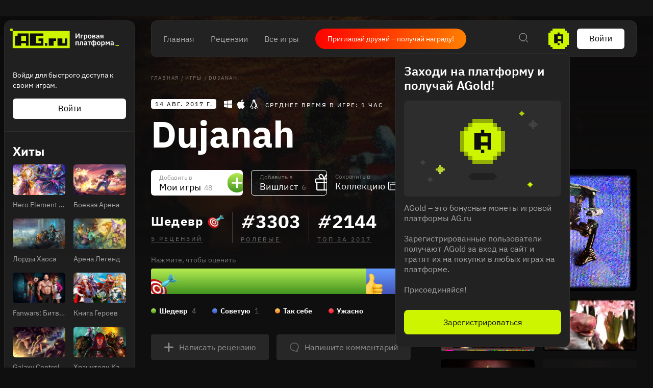

--- FILE ---
content_type: text/html; charset=utf-8
request_url: https://ag.ru/games/dujanah
body_size: 78842
content:
<!DOCTYPE html>
<html lang="ru">
<head>
  <link rel="preload" href="https://cdn.ag.ru/client/css/main.406b90c01b74.css" as="style"><link rel="preload" href="https://cdn.ag.ru/client/css/app/pages/games-routes/games-routes.76.7114329b0e64.css" as="style">
  <meta data-rh="true" charset="utf-8"/><meta data-rh="true" name="viewport" content="width=device-width, height=device-height, viewport-fit=cover, initial-scale=1.0, user-scalable=no, maximum-scale=1.0, minimum-scale=1"/><meta data-rh="true" name="google-site-verification" content="PTkW3GHOFVTwgr8Po9NjvmpadMNqy5CbJi2KTlU2k-o"/><meta data-rh="true" name="yandex-verification" content="0a0e215dcedd73d9"/><meta data-rh="true" name="HandheldFriendly" content="True"/><meta data-rh="true" name="msapplication-config" content="https://cdn.ag.ru/ru/browserconfig.xml?v=4"/><meta data-rh="true" name="theme-color" content="#151515"/><meta data-rh="true" name="msapplication-navbutton-color" content="#151515"/><meta data-rh="true" property="og:type" content="website"/><meta data-rh="true" property="og:url" content="https://ag.ru/games/dujanah"/><meta data-rh="true" property="twitter:card" content="summary_large_image"/><meta data-rh="true" name="application-name" content=" "/><meta data-rh="true" name="msapplication-TileColor" content="#FFFFFF"/><meta data-rh="true" name="msapplication-TileImage" content="https://cdn.ag.ru/ru/mstile-144x144.png?v=4"/><meta data-rh="true" name="msapplication-square70x70logo" content="https://cdn.ag.ru/ru/mstile-70x70.png?v=4"/><meta data-rh="true" name="msapplication-square150x150logo" content="https://cdn.ag.ru/ru/mstile-150x150.png?v=4"/><meta data-rh="true" name="msapplication-wide310x150logo" content="https://cdn.ag.ru/ru/mstile-310x150.png?v=4"/><meta data-rh="true" name="msapplication-square310x310logo" content="https://cdn.ag.ru/ru/mstile-310x310.png?v=4"/><meta data-rh="true" property="og:title" content="Dujanah вся информация об игре, читы, дата выхода, системные требования, купить игру Dujanah"/><meta data-rh="true" property="twitter:title" content="Dujanah вся информация об игре, читы, дата выхода, системные требования, купить игру Dujanah"/><meta data-rh="true" name="description" content="Вся информация об игре Dujanah: дата выхода на PC, macOS, Linux читы, патчи и дополнения, рецензии, системные требования, видео, фото"/><meta data-rh="true" property="og:description" content="Вся информация об игре Dujanah: дата выхода на PC, macOS, Linux читы, патчи и дополнения, рецензии, системные требования, видео, фото"/><meta data-rh="true" property="twitter:description" content="Вся информация об игре Dujanah: дата выхода на PC, macOS, Linux читы, патчи и дополнения, рецензии, системные требования, видео, фото"/><meta data-rh="true" name="keywords" content=""/><meta data-rh="true" property="og:image" content="https://cdn.ag.ru/media/screenshots/456/456fc2ea8a2f1cda4a4696f1f208b856.jpg"/><meta data-rh="true" property="twitter:image" content="https://cdn.ag.ru/media/screenshots/456/456fc2ea8a2f1cda4a4696f1f208b856.jpg"/><title data-rh="true">Dujanah вся информация об игре, читы, дата выхода, системные требования, купить игру Dujanah</title><link data-rh="true" rel="image_src" href="https://cdn.ag.ru/ru/share-vk.png?v=4"/><link data-rh="true" rel="icon" href="https://cdn.ag.ru/ru/favicon-16x16.png?v=4" sizes="16x16" type="image/png"/><link data-rh="true" rel="icon" href="https://cdn.ag.ru/ru/favicon-32x32.png?v=4" sizes="32x32" type="image/png"/><link data-rh="true" rel="icon" href="https://cdn.ag.ru/ru/favicon-96x96.png?v=4" sizes="96x96" type="image/png"/><link data-rh="true" rel="icon" href="https://cdn.ag.ru/ru/favicon-128x128.png?v=4" sizes="128x128" type="image/png"/><link data-rh="true" rel="icon" href="https://cdn.ag.ru/ru/favicon-196x196.png?v=4" sizes="196x196" type="image/png"/><link data-rh="true" rel="image_src" href="https://cdn.ag.ru/media/screenshots/456/456fc2ea8a2f1cda4a4696f1f208b856.jpg"/><link data-rh="true" rel="canonical" href="https://ag.ru/games/dujanah"/><link data-rh="true" rel="shortcut icon" href="/favicon.ico"/><link data-rh="true" rel="manifest" href="https://cdn.ag.ru/ru/manifest.json?v=4"/><link data-rh="true" rel="apple-touch-icon" href="https://cdn.ag.ru/ru/apple-touch-icon-57x57.png?v=4" sizes="57x57" type="image/png"/><link data-rh="true" rel="apple-touch-icon" href="https://cdn.ag.ru/ru/apple-touch-icon-60x60.png?v=4" sizes="60x60" type="image/png"/><link data-rh="true" rel="apple-touch-icon" href="https://cdn.ag.ru/ru/apple-touch-icon-72x72.png?v=4" sizes="72x72" type="image/png"/><link data-rh="true" rel="apple-touch-icon" href="https://cdn.ag.ru/ru/apple-touch-icon-76x76.png?v=4" sizes="76x76" type="image/png"/><link data-rh="true" rel="apple-touch-icon" href="https://cdn.ag.ru/ru/apple-touch-icon-114x114.png?v=4" sizes="114x114" type="image/png"/><link data-rh="true" rel="apple-touch-icon" href="https://cdn.ag.ru/ru/apple-touch-icon-120x120.png?v=4" sizes="120x120" type="image/png"/><link data-rh="true" rel="apple-touch-icon" href="https://cdn.ag.ru/ru/apple-touch-icon-144x144.png?v=4" sizes="144x144" type="image/png"/><link data-rh="true" rel="apple-touch-icon" href="https://cdn.ag.ru/ru/apple-touch-icon-152x152.png?v=4" sizes="152x152" type="image/png"/><link data-rh="true" rel="apple-touch-icon" href="https://cdn.ag.ru/ru/apple-touch-icon.png?v=4"/><script data-rh="true" type="text/javascript">
  (function (d, w, c) {
    (w[c] = w[c] || []).push(function() {
        try {
            w.yaCounter = new Ya.Metrika({
                id:19893820,
                clickmap:true,
                trackLinks:true,
                accurateTrackBounce:true,
                webvisor:true
            });
        } catch(e) { }
    });

    var n = d.getElementsByTagName("script")[0],
        s = d.createElement("script"),
        f = function () { n.parentNode.insertBefore(s, n); };
    s.type = "text/javascript";
    s.async = true;
    s.src = "https://mc.yandex.ru/metrika/watch.js";

    if (w.opera == "[object Opera]") {
        d.addEventListener("DOMContentLoaded", f, false);
    } else { f(); }
  })(document, window, "yandex_metrika_callbacks");
  </script><script data-rh="true" type="text/javascript">
      window.ga=window.ga||function(){(ga.q=ga.q||[]).push(arguments)};ga.l=+new Date;
      ga('create', 'UA-309899-4', 'auto');
      ga('send', 'pageview');
    </script><script data-rh="true" src="https://yastatic.net/pcode/adfox/loader.js" crossOrigin="anonymous"></script><script data-rh="true" async="true" defer="true" src="https://static.xsolla.com/embed/paystation/1.2.6/widget.min.js"></script><script data-rh="true" async="true" defer="true" src="https://yookassa.ru/checkout-widget/v1/checkout-widget.js"></script><script data-rh="true" >window.dataLayer = window.dataLayer || []; function gtag(){dataLayer.push(arguments);} gtag('js', new Date()); gtag('config', 'G-KLSSZNB8FM');</script><script data-rh="true" >(function(e, x, pe, r, i, me, nt){
e[i]=e[i]||function(){(e[i].a=e[i].a||[]).push(arguments)},
me=x.createElement(pe),me.async=1,me.src=r,nt=x.getElementsByTagName(pe)[0],nt.parentNode.insertBefore(me,nt)})
(window, document, 'script', 'https://abt.s3.yandex.net/expjs/latest/exp.js', 'ymab');
ymab('metrika.19893820', 'init'/*, {clientFeatures}, {callback}*/);</script>
  <link rel='stylesheet' href='https://cdn.ag.ru/client/css/main.406b90c01b74.css' />
<link rel='stylesheet' href='https://cdn.ag.ru/client/css/app/pages/games-routes/games-routes.76.7114329b0e64.css' />
  
</head>
<body class="">
  
  <div id="portals"></div>
  <div id="root"><div class="app locale-ru"><div class="app-content"><aside class="sidebar" style="visibility:hidden"><div class="sidebar__root hide-scroll"><header class="sidebar__header"><a href="/"><div class="logo"></div></a></header><div class="sidebar__section sidebar__section--login"><p class="sidebar__section-text">Войди для быстрого доступа к своим играм.</p><button class="sidebar__section-login" type="button">Войти</button></div><div class="header-menu__section"><strong class="header-menu__title">Релизы</strong><div class="header-menu__section-children"><a class="header-menu__section-child" href="/discover/last-30-days"><span class="SVGInline"><svg class="SVGInline-svg" width="22" height="20" viewBox="0 0 22 20" fill="none" xmlns="http://www.w3.org/2000/svg"><path fill-rule="evenodd" clip-rule="evenodd" d="M20 0H2v2H0v16h2v2h18v-2h2V2h-2V0zm0 2v16H2V2h18zM6 5v4h2V5H6zm0 10v-4h2v4H6zm8-10v4h2V5h-2zm0 10v-4h2v4h-2z" fill="currentColor"/></svg></span>За 30 дней</a><a class="header-menu__section-child" href="/discover/this-week"><span class="SVGInline"><svg class="SVGInline-svg" width="22" height="20" viewBox="0 0 22 20" fill="none" xmlns="http://www.w3.org/2000/svg"><path fill-rule="evenodd" clip-rule="evenodd" d="M20 0H2v2H0v16h2v2h18v-2h2V2h-2V0zm0 2v16H2V2h18zM6 5v10h2V5H6zm8 10V5h2v10h-2z" fill="currentColor"/></svg></span>Эта неделя</a><a class="header-menu__section-child" href="/discover/next-week"><span class="SVGInline"><svg class="SVGInline-svg" width="22" height="20" viewBox="0 0 22 20" fill="none" xmlns="http://www.w3.org/2000/svg"><path fill-rule="evenodd" clip-rule="evenodd" d="M2 0h18v2H2V0zm0 18H0V2h2v16zm18 0v2H2v-2h18zm0 0h2V2h-2v16zm-6-9v2h-2v2h-2v2h2v-2h2v-2h2V9h-2zm-2-2v2h2V7h-2zm0 0V5h-2v2h2zm-2 4H6V9h4v2z" fill="currentColor"/></svg></span>Следующая неделя</a><a class="header-menu__section-child" href="/video-game-releases"><span class="SVGInline"><svg class="SVGInline-svg" width="22" height="22" viewBox="0 0 22 22" fill="none" xmlns="http://www.w3.org/2000/svg"><path fill-rule="evenodd" clip-rule="evenodd" d="M15 0v2H7V0H5v2H2v2H0v16h2v2h18v-2h2V4h-2V2h-3V0h-2zm5 4v16H2V4h18zM5 8v2h12V8H5z" fill="currentColor"/></svg></span>Календарь</a></div></div><div class="header-menu__section"><strong class="header-menu__title">Лучшее</strong><div class="header-menu__section-children"><a class="header-menu__section-child" href="/discover/best-of-the-year"><span class="SVGInline"><svg class="SVGInline-svg" width="22" height="18" viewBox="0 0 22 18" fill="none" xmlns="http://www.w3.org/2000/svg"><path fill-rule="evenodd" clip-rule="evenodd" d="M18 2H4V0h14v2zm0 0v2h2V2h-2zM2 4V2h2v2H2zm0 0H0v4h2V4zm0 6h2v2h2v2h2v2h2v2h2v-2h2v-2h2v-2h2v-2h2V8h2V4h-2v4h-2v2h-2v2h-2v2h-2v2h-2v-2H8v-2H6v-2H4V8H2v2z" fill="currentColor"/></svg></span>За 2024 г.</a><a class="header-menu__section-child" href="/discover/popular-in-2023"><span class="SVGInline"><svg class="SVGInline-svg" width="14" height="16" viewBox="0 0 14 16" fill="none" xmlns="http://www.w3.org/2000/svg"><path fill-rule="evenodd" clip-rule="evenodd" d="M12 16h2V0h-2v16zm-6 0h2V6H6v10zm-4 0H0v-4h2v4z" fill="currentColor"/></svg></span>За 2023 г.</a><a class="header-menu__section-child" href="/discover/all-time-top"><span class="SVGInline"><svg class="SVGInline-svg" width="22" height="20" viewBox="0 0 22 20" fill="none" xmlns="http://www.w3.org/2000/svg"><path fill-rule="evenodd" clip-rule="evenodd" d="M12 2h-2V0h2v2zm2 2V2h-2v2h2zm2 2V4h-2v2h2zm4 12V8h-4V6h4V4h2v14h-2zM2 18v2h18v-2H2zM6 6v2H2v10H0V4h2v2h4zm2-2V2h2v2H8zm0 0H6v2h2V4z" fill="currentColor"/></svg></span>Топ 250</a></div></div><div class="header-menu__section"><a href="/games/browse" class="header-menu__title">Каталог</a><div class="header-menu__section-children"><a class="header-menu__section-child" href="/platforms"><span class="SVGInline"><svg class="SVGInline-svg" width="20" height="20" viewBox="0 0 20 20" fill="none" xmlns="http://www.w3.org/2000/svg"><path fill-rule="evenodd" clip-rule="evenodd" d="M8 0h4v2H8V0zm0 6H6V2h2v4zm4 0v2H8V6h4zm0 0h2V2h-2v4zm-3 4h2v2H9v-2zm-7 4h16v2H2v-2zm0 4H0v-2h2v2zm16 0h2v-2h-2v2zm0 0H2v2h16v-2z" fill="currentColor"/></svg></span>Платформы</a><a class="header-menu__section-child" href="/stores"><span class="SVGInline"><svg class="SVGInline-svg" width="16" height="22" viewBox="0 0 16 22" fill="none" xmlns="http://www.w3.org/2000/svg"><path fill-rule="evenodd" clip-rule="evenodd" d="M6 0h4v2H6V0zM4 4V2h2v2H4zM2 6V4h2v2H2zm0 14V6H0v14h2zm12 0v2H2v-2h12zm0-14h2v14h-2V6zm-2-2h2v2h-2V4zm0 0V2h-2v2h2zM7 8V6h2v2H7z" fill="currentColor"/></svg></span>Магазины</a><a class="header-menu__section-child" href="/collections/popular"><span class="SVGInline"><svg class="SVGInline-svg" width="18" height="18" viewBox="0 0 18 18" fill="none" xmlns="http://www.w3.org/2000/svg"><path fill-rule="evenodd" clip-rule="evenodd" d="M2 0h4v2H2V0zm0 6H0V2h2v4zm4 0v2H2V6h4zm0 0h2V2H6v4zm6 0h4v2h-4V6zm0-4v4h-2V2h2zm0 0h4v4h2V2h-2V0h-4v2zM2 16h4v2H2v-2zm0-4v4H0v-4h2zm0 0h4v4h2v-4H6v-2H2v2zm10 4h4v2h-4v-2zm0-4v4h-2v-4h2zm0 0v-2h4v2h-4zm4 0v4h2v-4h-2z" fill="currentColor"/></svg></span>Коллекции</a><a class="header-menu__section-child" href="/reviews"><span class="SVGInline"><svg class="SVGInline-svg" width="18" height="12" viewBox="0 0 18 12" fill="none" xmlns="http://www.w3.org/2000/svg"><path fill-rule="evenodd" clip-rule="evenodd" d="M0 0h18v2H0V0zm0 5h18v2H0V5zm10 5H0v2h10v-2z" fill="currentColor"/></svg></span>Рецензии</a><div class="header-menu__section-child" role="button" tabindex="0"><span class="SVGInline"><svg class="SVGInline-svg" width="18" height="4" viewBox="0 0 18 4" fill="none" xmlns="http://www.w3.org/2000/svg"><path fill-rule="evenodd" clip-rule="evenodd" d="M4 4V0H0v4h4zm7-4v4H7V0h4zm7 0v4h-4V0h4z" fill="#FEFFFF" fill-opacity=".4"/></svg></span>Ещё</div></div></div><div class="header-menu__section"><a class="header-menu__title" href="/platforms">Платформы</a><div class="header-menu__section-children"><a href="/games/pc" class="header-menu__section-child">PC</a><a href="/games/playstation4" class="header-menu__section-child">PlayStation 4</a><a href="/games/xbox-one" class="header-menu__section-child">Xbox One</a><a href="/games/nintendo-switch" class="header-menu__section-child">Nintendo Switch</a><a href="/games/ios" class="header-menu__section-child">IOS</a><a href="/games/android" class="header-menu__section-child">Android</a></div></div><div class="header-menu__section"><a class="header-menu__title" href="/genres">Жанры</a><div class="header-menu__section-children"><a href="/games/action" class="header-menu__section-child"><span class="SVGInline"><svg class="SVGInline-svg" width="22" height="22" viewBox="0 0 22 22" fill="none" xmlns="http://www.w3.org/2000/svg"><path fill-rule="evenodd" clip-rule="evenodd" d="M10 0h2v4h-2V0zM8 6V4h2v2H8zM6 8h2V6H6v2zm-2 2h2V8H4v2zm0 2v-2H0v2h4zm2 2v-2H4v2h2zm2 2v-2H6v2h2zm2 2v-2H8v2h2zm2 0h-2v4h2v-4zm2-2h-2v2h2v-2zm2-2h-2v2h2v-2zm2-2h-2v2h2v-2zm0-2v2h4v-2h-4zm-2-2v2h2V8h-2zm-2-2h-2V4h2v2zm0 0v2h2V6h-2zm6-4h-2v2h2V2zM2 2h2v2H2V2zm2 16H2v2h2v-2zm14 0h2v2h-2v-2zm-6-8h-2v2h2v-2z" fill="currentColor"/></svg></span>Экшены</a><a href="/games/strategy" class="header-menu__section-child"><span class="SVGInline"><svg class="SVGInline-svg" width="22" height="22" viewBox="0 0 22 22" fill="none" xmlns="http://www.w3.org/2000/svg"><path fill-rule="evenodd" clip-rule="evenodd" d="M2 0h2v2H2V0zm0 4H0V2h2v2zm2 0v2H2V4h2zm0 0h2V2H4v2zm10 0h2v2h2V4h-2V2h-2v2zm0 0v2h-2V4h2zM8 18H6v-2H4V8H2v8h2v2h2v2h2v-2zm2-2H8v2h2v-2h2V6h-2v10zm10 0h-2v2h-2v2h2v2h2v-2h2v-2h-2v-2zm0 2v2h-2v-2h2zm0-12h-2v8h2V6z" fill="currentColor"/></svg></span>Стратегии</a><a href="/games/role-playing-games-rpg" class="header-menu__section-child"><span class="SVGInline"><svg class="SVGInline-svg" width="20" height="20" viewBox="0 0 20 20" fill="none" xmlns="http://www.w3.org/2000/svg"><path fill-rule="evenodd" clip-rule="evenodd" d="M20 2V0h-6v2h-2v2h-2v2H8v2H6v2H4v2H2v-2H0v2h2v2h2v2H2v2H0v2h2v-2h2v-2h2v2h2v2h2v-2H8v-2h2v-2h2v-2h2v-2h2V8h2V6h2V2zm-2 0v4h-2v2h-2v2h-2v2h-2v2H8v2H6v-2H4v-2h2v-2h2V8h2V6h2V4h2V2h4z" fill="currentColor"/></svg></span>Ролевые</a><a href="/games/shooter" class="header-menu__section-child"><span class="SVGInline"><svg class="SVGInline-svg" width="24" height="24" viewBox="0 0 24 24" fill="none" xmlns="http://www.w3.org/2000/svg"><path fill-rule="evenodd" clip-rule="evenodd" d="M11 0v4H8v2H6v2H4v3H0v2h4v3h2v2h2v2h3v4h2v-4h3v-2h2v-2h2v-3h4v-2h-4V8h-2V6h-2V4h-3V0h-2zm5 6v2h2v8h-2v2H8v-2H6V8h2V6h8zm-5 9v-2h2v2h-2zm2-4h2v2h-2v-2zm-2 0V9h2v2h-2zm0 0H9v2h2v-2z" fill="currentColor"/></svg></span>Шутеры</a><div class="header-menu__section-child" role="button" tabindex="0"><span class="SVGInline"><svg class="SVGInline-svg" width="18" height="4" viewBox="0 0 18 4" fill="none" xmlns="http://www.w3.org/2000/svg"><path fill-rule="evenodd" clip-rule="evenodd" d="M4 4V0H0v4h4zm7-4v4H7V0h4zm7 0v4h-4V0h4z" fill="#FEFFFF" fill-opacity=".4"/></svg></span>Ещё</div></div></div><div class="header-menu__section header-menu__section--sitemap"><a class="header-menu__section-child" href="/html-sitemap"><span class="SVGInline"><svg class="SVGInline-svg" width="22" height="20" viewBox="0 0 22 20" fill="none" xmlns="http://www.w3.org/2000/svg"><path fill-rule="evenodd" clip-rule="evenodd" d="M20 0H2v2H0v16h2v2h18v-2h2V2h-2V0zM8 6h12V2H8v4zm0 2v10h12V8H8zM6 18V2H2v16h4z" fill="#FEFFFF" fill-opacity=".2"/></svg></span>Карта сайта</a></div></div></aside><div class="app-content__body"><div style="display:none"><div itemscope="" itemType="http://schema.org/VideoGame" class="page game"><div class="page__content-wrap-centerer"><div class="page__content-wrap with-sidebar"><div class="page__content-before"><header class="header"><div class="header__main"><nav class="header__main-nav"><a class="" href="/">Главная</a><a class="" href="/reviews">Рецензии</a><a class="" href="/games">Все игры</a></nav><a href="https://t.me/agru_gameplatform/1744" target="_blank" rel="noopener noreferer nofollow" class="game-social-links game-social-links--header game-social-links--with-text-link"><span class="game-social-links__text">Приглашай друзей – получай награду!</span></a><div class="header__main-column"><div class="header__main-search"><div class="header__search-unhider"><span class="SVGInline"><svg class="SVGInline-svg" width="18" height="18" viewBox="0 0 18 18" fill="none" xmlns="http://www.w3.org/2000/svg"><path fill-rule="evenodd" clip-rule="evenodd" d="M12 0v2H4V0h8zM2 4V2h2v2H2zm0 8H0V4h2v8zm2 2H2v-2h2v2zm8 0v2H4v-2h8zm2-2h-2v2h2v2h2v2h2v-2h-2v-2h-2v-2zm0-8h2v8h-2V4zm0 0V2h-2v2h2z" fill="currentColor"/></svg></span></div><div class="header__search header__search--from-header"><input type="text" value="" name="search" placeholder="Поиск.."/><span class="SVGInline header__search-x"><svg class="SVGInline-svg header__search-x-svg" width="14" height="14" viewBox="0 0 14 14" fill="none" xmlns="http://www.w3.org/2000/svg"><path fill-rule="evenodd" clip-rule="evenodd" d="M12 0h2v2h-2V0zm-2 4V2h2v2h-2zM8 6V4h2v2H8zm0 2V6H6V4H4V2H2V0H0v2h2v2h2v2h2v2H4v2H2v2H0v2h2v-2h2v-2h2V8h2zm2 2H8V8h2v2zm2 2h-2v-2h2v2zm0 0h2v2h-2v-2z" fill="currentColor"/></svg></span><span class="SVGInline header__search-search"><svg class="SVGInline-svg header__search-search-svg" width="18" height="18" viewBox="0 0 18 18" fill="none" xmlns="http://www.w3.org/2000/svg"><path fill-rule="evenodd" clip-rule="evenodd" d="M12 0v2H4V0h8zM2 4V2h2v2H2zm0 8H0V4h2v8zm2 2H2v-2h2v2zm8 0v2H4v-2h8zm2-2h-2v2h2v2h2v2h2v-2h-2v-2h-2v-2zm0-8h2v8h-2V4zm0 0V2h-2v2h2z" fill="currentColor"/></svg></span></div></div><div class="header__main-coin"><div class="header-coin" role="button" tabindex="0"><div class="coin-balance"><div class="coin-balance__icon"><span class="SVGInline"><svg class="SVGInline-svg" width="40" height="40" viewBox="0 0 40 40" fill="none" xmlns="http://www.w3.org/2000/svg"><path fill-rule="evenodd" clip-rule="evenodd" d="M8 0h24v4h4v4h4v24h-4v4h-4v4H8v-4H4v-4H0V8h4V4h4V0z" fill="#CDF500"/><path fill-rule="evenodd" clip-rule="evenodd" d="M21.75 7.75v3.5h7v17.5h-3.5v-4.375h-7v4.375h-7v-17.5h7v-3.5h3.5zm-3.5 21h3.5v3.5h-3.5v-3.5zm0-14v6.125h7V14.75h-7z" fill="#0F0F0F"/></svg></span></div><span class="coin-balance__amount">0</span></div></div></div><button class="header__main-auth" type="button">Войти</button></div></div></header><main class="page__content"><div class="game__content-wrap"><div class="breadcrumbs"><ol class="breadcrumbs__list" itemscope="" itemType="http://schema.org/BreadcrumbList"><li class="breadcrumbs__item" itemProp="itemListElement" itemscope="" itemType="http://schema.org/ListItem"><a class="breadcrumbs__link" itemProp="item" href="/"><span class="breadcrumbs__name" itemProp="name">Главная</span></a><meta itemProp="position" content="1"/><span class="breadcrumbs__separator">/</span></li><li class="breadcrumbs__item" itemProp="itemListElement" itemscope="" itemType="http://schema.org/ListItem"><a class="breadcrumbs__link" itemProp="item" href="/games"><span class="breadcrumbs__name" itemProp="name">Игры</span></a><meta itemProp="position" content="2"/><span class="breadcrumbs__separator">/</span></li><li class="breadcrumbs__item"><span class="breadcrumbs__name" itemProp="name">Dujanah</span></li></ol></div><div class="game__head"><div class="game__head-meta"><div class="platforms platforms_big"><div class="platforms__platform platforms__platform_big platforms__platform_pc"></div><div class="platforms__platform platforms__platform_big platforms__platform_mac"></div><div class="platforms__platform platforms__platform_big platforms__platform_linux"></div></div><div class="game__meta-playtime">Среднее время в игре: 1 час</div></div><div class="game__heading-section"><h1 itemProp="name" class="heading heading_1 game__title">Dujanah</h1></div></div><div class="game-content-columns"><div><div><meta itemProp="image" content="https://cdn.ag.ru/media/screenshots/456/456fc2ea8a2f1cda4a4696f1f208b856.jpg"/><meta itemProp="applicationCategory" content="Game"/><meta itemProp="url" content="https://ag.ru/games/dujanah"/><meta itemProp="discussionUrl" content="https://ag.ru/games/dujanah/reviews"/><div itemProp="aggregateRating" itemscope="" itemType="http://schema.org/AggregateRating"><meta itemProp="author" content="RAWG"/><meta itemProp="worstRating" content="2"/><meta itemProp="bestRating" content="5"/><meta itemProp="ratingValue" content="5"/><meta itemProp="ratingCount" content="5"/></div></div><div class="game-buttons-new game__buttons"><div class="dropdown dropdown_card game-card-buttons__dropdown" id="dropdown-container"><div class="dropdown__button" role="button" tabindex="0"></div></div><div class="dropdown dropdown_card game-card-buttons__dropdown" id="dropdown-container"><div class="dropdown__button" role="button" tabindex="0"></div></div><div class="btn-add-game btn-add-game_inactive" role="button" tabindex="0"><div class="btn-add-game__content"><div class="btn-add-game__text"><div class="btn-add-game__subtitle">Добавить в</div><div class="btn-add-game__title">Мои игры<div class="btn-add-game__title__counter">48</div></div></div><div class="btn-add-game__icon-container"><div class="btn-add-game__icon btn-add-game__icon-plus"></div></div></div></div><div class="btn-wishlist btn-wishlist_inactive" role="button" tabindex="0"><div class="btn-wishlist__text"><div class="btn-wishlist__subtitle">Добавить в</div><div class="btn-wishlist__title">Вишлист <span class="btn-wishlist__title__counter">6</span></div></div><div class="btn-wishlist__icon btn-wishlist__icon-plus"></div></div><div class="dropdown dropdown_card game-card-buttons__dropdown" id="dropdown-container"><div class="dropdown__button" role="button" tabindex="0"></div></div><div class="btn-collection btn-collection_inactive" role="button" tabindex="0"><div class="btn-collection__text"><div class="btn-collection__subtitle">Сохранить в</div><div class="btn-collection__title">Коллекцию</div></div><div class="btn-collection__icon btn-collection__icon-add"></div></div></div><div class="rating-chart "><div class="rating-chart__chart rating-chart__chart_rating"><div class="rating rating_text rating_exceptional rating-chart__rating" title="exceptional" role="button" tabindex="0"><div class="rating__text">Шедевр</div></div><div class="rating-chart__bottom"><a class="rating-chart__bottom-link">5 рецензий</a></div></div><div class="rating-chart__chart"><div class="rating-chart__number"><span class="rating-chart__number-icon">#</span>3303</div><div class="rating-chart__bottom"><a href="/games/role-playing-games-rpg" class="rating-chart__bottom-link">Ролевые</a></div></div><div class="rating-chart__chart"><div class="rating-chart__number"><span class="rating-chart__number-icon">#</span>2144</div><div class="rating-chart__bottom"><a href="/games/2017" class="rating-chart__bottom-link">Топ за 2017</a></div></div></div><p class="game-rating-distribution__click-to-rate">Нажмите, чтобы оценить</p><div class="rating-distribution game-rating-distribution"><div class="rating-distribution__stat"><div class="rating-distribution__stat-item rating-distribution__stat-item_exceptional" style="width:422px" role="button" tabindex="0"><div class="rating rating_emoji rating_exceptional rating-distribution__stat-item-icon" title="exceptional" role="button" tabindex="0"></div></div><div class="rating-distribution__stat-item rating-distribution__stat-item_recommended" style="width:106px" role="button" tabindex="0"><div class="rating rating_emoji rating_recommended rating-distribution__stat-item-icon" title="recommended" role="button" tabindex="0"></div></div></div><div class="rating-distribution__meta"><div class="rating-distribution__labels"><div class="rating-distribution__label" role="button" tabindex="0"><div class="rating-distribution__label-icon rating-distribution__label-icon_exceptional"></div><div class="rating rating_text rating_exceptional rating-distribution__label-rating" title="exceptional" role="button" tabindex="0"><div class="rating__text">Шедевр</div></div><div class="rating-distribution__label-count">4</div></div><div class="rating-distribution__label" role="button" tabindex="0"><div class="rating-distribution__label-icon rating-distribution__label-icon_recommended"></div><div class="rating rating_text rating_recommended rating-distribution__label-rating" title="recommended" role="button" tabindex="0"><div class="rating__text">Советую</div></div><div class="rating-distribution__label-count">1</div></div><div class="rating-distribution__label rating-distribution__label_disabled"><div class="rating-distribution__label-icon rating-distribution__label-icon_meh"></div><div class="rating rating_text rating_meh rating-distribution__label-rating" title="meh" role="button" tabindex="0"><div class="rating__text">Так себе</div></div></div><div class="rating-distribution__label rating-distribution__label_disabled"><div class="rating-distribution__label-icon rating-distribution__label-icon_skip"></div><div class="rating rating_text rating_skip rating-distribution__label-rating" title="skip" role="button" tabindex="0"><div class="rating__text">Ужасно</div></div></div></div></div></div><div class="game__owners"><a class="game__ratings-review-button" rel="nofollow" href="/reviews/create?game=%7B%22id%22%3A46390%2C%22name%22%3A%22Dujanah%22%2C%22slug%22%3A%22dujanah%22%7D&amp;redirect=true"><span class="SVGInline game__ratings-review-button__icon"><svg class="SVGInline-svg game__ratings-review-button__icon-svg" xmlns="http://www.w3.org/2000/svg" width="20" height="20" viewBox="0 0 20 20"><path fill-rule="evenodd" d="M8.714 11.286H2.286a1.286 1.286 0 010-2.572h6.428V2.286a1.286 1.286 0 012.572 0v6.428h6.428a1.286 1.286 0 010 2.572h-6.428v6.428a1.286 1.286 0 01-2.572 0v-6.428z"/></svg></span>Написать рецензию</a><a class="game__ratings-review-button" rel="nofollow" href="/posts/create?game=%7B%22id%22%3A46390%2C%22name%22%3A%22Dujanah%22%2C%22slug%22%3A%22dujanah%22%7D"><span class="SVGInline game__ratings-review-button__icon"><svg class="SVGInline-svg game__ratings-review-button__icon-svg" xmlns="http://www.w3.org/2000/svg" width="20" height="20" viewBox="0 0 20 20"><path fill="#FFF" fill-opacity=".5" fill-rule="evenodd" d="M10 2.807c-3.984 0-7.225 2.93-7.225 6.531 0 3.602 3.24 6.531 7.225 6.531h.367l.26.265c.882.898 3.203 1.131 4.482 1.046l-1.492-2.135.754-.518c.096-.066.191-.135.284-.207 1.634-1.248 2.57-3.063 2.57-4.982 0-3.602-3.24-6.531-7.225-6.531M14.471 19c-1.598 0-3.61-.358-4.813-1.33C4.854 17.503 1 13.83 1 9.338 1 4.741 5.037 1 10 1s9 3.741 9 8.338c0 2.342-1.055 4.55-2.91 6.13l1.287 1.843v.288c0 .229-.08.795-.831 1.11-.422.18-1.185.291-2.075.291"/></svg></span>Напишите комментарий</a></div><div class="game__about"><div name="about"></div><h2 class="heading heading_2 game__block-title game__about-title">Об игре</h2><div itemProp="description" class="game__about-text"><p>Dujanah — это игра в жанрах экшены, приключения, ролевые и инди, разработанная jackspinoza и J. King-Spooner. Она была выпущена в 2017. erm... выступила издателем игры.  Согласно нашим пользователям, самая популярная оценка игры — Шедевр. <br>Dujanah доступна на PC, macOS и Linux. Игра продаётся в itch.io и Steam. </p>

<p></p></div></div><div style="margin-top:32px"><aside id=""></aside></div><div class="game__meta"><div class="game__meta-block"><div class="game__meta-title">Платформы</div><div class="game__meta-text"><meta itemProp="gamePlatform" content="PC"/><a href="/games/pc" class="game__meta-filter-link">PC</a>, <meta itemProp="gamePlatform" content="macOS"/><a href="/games/macos" class="game__meta-filter-link">macOS</a>, <meta itemProp="gamePlatform" content="Linux"/><a href="/games/linux" class="game__meta-filter-link">Linux</a></div></div><div class="game__meta-block"><div class="game__meta-title">Жанр</div><div class="game__meta-text"><meta itemProp="genre" content="Экшены"/><a href="/games/action" class="game__meta-filter-link">Экшены</a>, <meta itemProp="genre" content="Приключения"/><a href="/games/adventure" class="game__meta-filter-link">Приключения</a>, <meta itemProp="genre" content="Ролевые"/><a href="/games/role-playing-games-rpg" class="game__meta-filter-link">Ролевые</a>, <meta itemProp="genre" content="Инди"/><a href="/games/indie" class="game__meta-filter-link">Инди</a></div></div><div class="game__meta-block"><div class="game__meta-title">Дата выхода</div><div itemProp="datePublished" dateTime="Mon Aug 14 2017 00:00:00 GMT+0000 (Coordinated Universal Time)" class="game__meta-text">14 авг. 2017 г.</div></div><div class="game__meta-block"><div class="game__meta-title">Разработчик</div><div class="game__meta-text"><span class="hidden-link game__meta-filter-link" role="link" tabindex="0"><div itemProp="creator" itemscope="" itemType="http://schema.org/Organization"><meta itemProp="name" content="J. King-Spooner"/></div>J. King-Spooner</span>, <span class="hidden-link game__meta-filter-link" role="link" tabindex="0"><div itemProp="creator" itemscope="" itemType="http://schema.org/Organization"><meta itemProp="name" content="jackspinoza"/></div>jackspinoza</span></div></div><div class="game__meta-block"><div class="game__meta-title">Издатель</div><div class="game__meta-text"><meta itemProp="publisher" content="erm..."/><span class="hidden-link game__meta-filter-link" role="link" tabindex="0">erm...</span></div></div><div class="game__meta-block"><div class="game__meta-title">Возрастной рейтинг</div><div class="game__meta-text">Без рейтинга</div></div><div class="game__meta-block game__meta-block_wide"><div class="game__meta-title">Теги</div><div itemProp="keywords" class="game__meta-text game__meta-text_secondary"><a class="game__meta-filter-link" href="/tags/ekshen">Экшен</a>, <a class="game__meta-filter-link" href="/tags/prikliuchenie">Приключение</a>, <a class="game__meta-filter-link" href="/tags/indi-2">Инди</a>, <a class="game__meta-filter-link" href="/tags/otlichnyi-saundtrek">Отличный саундтрек</a>, <a class="game__meta-filter-link" href="/tags/rolevaia-igra">Ролевая игра</a>, <a class="game__meta-filter-link" href="/tags/siurrealistichnaia">Сюрреалистичная</a>, <a class="game__meta-filter-link" href="/tags/eksperimentalnaia">Экспериментальная</a>, <a class="game__meta-filter-link" href="/tags/psikhodeliia">Психоделия</a></div></div></div><div class="game__system-requirements"><div class="truncate-block"><div class="truncate-block__wrapper truncate-block__wrapper_desktop truncate-block__wrapper_phone" style="max-height:140px"><div></div></div><div class="truncate-block__button" role="button" tabindex="0">Больше…</div></div></div></div><div><div class="game__screenshots"><div class="game__screenshots-inner"><div class="game__screenshot" role="button" tabindex="0"><img class="responsive-image game__screenshot-image" srcSet="" src="" title="Cкриншот Dujanah, изображение № 657603" alt="Cкриншот Dujanah, изображение № 657603 - RAWG"/></div><div class="game__screenshots-list"><div class="game__screenshots-item" role="button" tabindex="0"><img class="responsive-image game__screenshot-image" srcSet="" src="" title="Cкриншот Dujanah, изображение № 657604" alt="Cкриншот Dujanah, изображение № 657604 - RAWG"/></div><div class="game__screenshots-item" role="button" tabindex="0"><img class="responsive-image game__screenshot-image" srcSet="" src="" title="Cкриншот Dujanah, изображение № 657605" alt="Cкриншот Dujanah, изображение № 657605 - RAWG"/></div><div class="game__screenshots-item" role="button" tabindex="0"><img class="responsive-image game__screenshot-image" srcSet="" src="" title="Cкриншот Dujanah, изображение № 657606" alt="Cкриншот Dujanah, изображение № 657606 - RAWG"/></div><a href="/games/dujanah/screenshots" class="game__screenshots-item game__screenshots-all"><div class="game__screenshots-all__decor"></div><span class="SVGInline game__screenshots-icon"><svg class="SVGInline-svg game__screenshots-icon-svg" xmlns="http://www.w3.org/2000/svg" width="20" height="4" viewBox="0 0 20 4"><g fill="#FFF" fill-rule="evenodd"><circle cx="17.36" cy="2" r="2"/><circle cx="9.68" cy="2" r="2"/><circle cx="2" cy="2" r="2"/></g></svg></span>Показать всё</a></div></div></div><div class="game__availability"><h2 class="heading heading_2 game__block-title game__availability-title">Где купить</h2><div class="game__availability-inner"><div role="button" tabindex="0" class="game__availability-item">itch.io<span class="SVGInline game__availability-icon itch"><svg class="SVGInline-svg game__availability-icon-svg itch-svg" width="24" height="22" xmlns="http://www.w3.org/2000/svg"><path d="M3.13.136C2.081.769.02 3.183 0 3.816v1.049C0 6.193 1.219 7.36 2.325 7.36c1.33 0 2.436-1.122 2.436-2.454 0 1.332 1.07 2.454 2.399 2.454 1.328 0 2.363-1.122 2.363-2.454 0 1.332 1.137 2.454 2.465 2.454h.024c1.329 0 2.466-1.122 2.466-2.454 0 1.332 1.035 2.454 2.363 2.454 1.329 0 2.398-1.122 2.398-2.454 0 1.332 1.107 2.454 2.436 2.454C22.781 7.36 24 6.193 24 4.865V3.816c-.02-.633-2.083-3.047-3.13-3.68C17.619.02 15.36 0 12 0 8.638 0 4.054.054 3.128.136zm6.377 6.599a2.787 2.787 0 01-.468.613 2.751 2.751 0 01-3.899 0 2.679 2.679 0 01-.446-.601c-.126.227-.303.42-.484.602a2.76 2.76 0 01-1.95.81.836.836 0 01-.263-.053 41.906 41.906 0 00-.168 3.007v.004l-.006 1.19c.021 2.378-.23 7.707 1.03 9.016 1.952.465 5.545.676 9.15.677h.001c3.605-.001 7.199-.212 9.152-.676 1.26-1.31 1.008-6.638 1.029-9.016l-.006-1.19v-.003a42.072 42.072 0 00-.168-3.007.84.84 0 01-.264.053 2.76 2.76 0 01-1.951-.81 2.813 2.813 0 01-.485-.6V6.75c-.127.225-.265.42-.447.6a2.752 2.752 0 01-3.898 0 2.806 2.806 0 01-.468-.613 2.76 2.76 0 01-2.494 1.42v.001l-.08.002A2.76 2.76 0 019.51 6.738l-.002-.003zm-2.004 2.64h.002c.793.003 1.499 0 2.371.972.688-.073 1.406-.11 2.126-.109.72 0 1.438.037 2.126.11.874-.971 1.578-.969 2.372-.971h.002v-.001c.375 0 1.874 0 2.92 2.99l1.123 4.103c.832 3.052-.266 3.127-1.636 3.13-2.032-.077-3.157-1.581-3.157-3.084-1.124.188-2.437.282-3.748.282-1.313 0-2.625-.094-3.749-.282 0 1.503-1.125 3.006-3.156 3.083-1.37-.002-2.469-.077-1.636-3.128l1.122-4.103c1.045-2.99 2.545-2.99 2.92-2.99l-.002-.002zM12 11.725c-.002.003-2.139 2.002-2.523 2.713l1.4-.057v1.243c0 .058.56.034 1.123.008.562.027 1.124.05 1.124-.008V14.38l1.4.057C14.14 13.727 12 11.726 12 11.726v-.001z" fill="#FFF" opacity=".4"/></svg></span></div><div role="button" tabindex="0" class="game__availability-item">Steam<span class="SVGInline game__availability-icon steam"><svg class="SVGInline-svg game__availability-icon-svg steam-svg" xmlns="http://www.w3.org/2000/svg" width="22" height="22" viewBox="0 0 22 22"><path fill="#FFF" d="M.028 10.277a21.629 21.629 0 00-.004-.008C.399 4.535 5.148 0 10.954 0c6.048 0 10.952 4.925 10.952 11s-4.904 11-10.953 11C6.015 22 1.84 18.719.473 14.208l4.147 1.719c.21.937.85 1.76 1.795 2.155a3.034 3.034 0 003.971-1.643c.167-.406.245-.832.234-1.257l3.835-2.752.094.001c2.295 0 4.16-1.879 4.16-4.186 0-2.308-1.865-4.185-4.16-4.185-2.294 0-4.16 1.877-4.16 4.185v.054l-2.68 3.91c-.434-.02-.87.057-1.282.228a2.976 2.976 0 00-.513.272L.028 10.276v.001zm9.718 5.892a2.342 2.342 0 01-3.065 1.27 2.334 2.334 0 01-1.206-1.156l1.354.564c.88.368 1.89-.051 2.256-.935a1.74 1.74 0 00-.929-2.27l-1.4-.582a2.331 2.331 0 012.993 1.305 2.355 2.355 0 01-.003 1.804zm4.803-5.135a2.784 2.784 0 01-2.771-2.789 2.784 2.784 0 012.771-2.788 2.784 2.784 0 012.773 2.788 2.784 2.784 0 01-2.773 2.789zm-2.077-2.793c0 1.157.933 2.094 2.082 2.094 1.15 0 2.082-.937 2.082-2.094a2.09 2.09 0 00-2.082-2.096 2.09 2.09 0 00-2.082 2.096z" opacity=".4"/></svg></span></div></div></div><div style="margin-top:32px;position:sticky;top:32px;display:flex;justify-content:center"><aside id=""></aside></div></div></div><div><div style="margin-top:32px"><aside id=""></aside></div><div class="game__suggestions"><div name="suggestions"></div><h2 class="heading heading_2 game__suggestions-heading-h"><a href="/games/dujanah/suggestions" class="game__suggestions-heading-link"><span class="game__suggestions-heading">Игры как Dujanah</span></a></h2><div class="game__suggestions-games"><div><div class="load-more" id="load-more-button"><div class="discover-columns" style="grid-template-columns:repeat(2, 1fr)"><div class="game-card-medium"><div class="game-card-medium__wrapper" role="button" tabindex="0"><div class="game-card-medium__media"><a href="/games/secrets-of-grindea"><div class="game-card-medium__media-wrapper"><img alt="Secrets of Grindea screenshot" title="Secrets of Grindea screenshot"/></div></a></div><div class="game-card-medium__body"><div class="game-card-medium__data"><div class="game-card-medium__data-body"><ul class="game-card-about game-card-about_normal game-card-about_table"></ul></div></div><div class="game-card-medium__info"><div class="game-card-medium__meta"><div class="platforms platforms_medium game-card-medium__platforms"><div class="platforms__platform platforms__platform_medium platforms__platform_pc"></div></div></div><div class="heading heading_4"><a href="/games/secrets-of-grindea" class="game-card-medium__info__name">Secrets of Grindea<div class="rating rating_emoji rating_recommended game-card-medium__info__rating" title="recommended" role="button" tabindex="0"></div></a></div><div class="game-card-medium__info-footer"><div class="game-card-buttons"><div class="dropdown dropdown_card game-card-buttons__dropdown" id="dropdown-container"><div class="dropdown__button" role="button" tabindex="0"></div></div><div class="dropdown dropdown_card game-card-buttons__dropdown" id="dropdown-container"><div class="dropdown__button" role="button" tabindex="0"></div></div><button class="game-card-button game-card-button_add game-card-button_light" type="button"><span class="SVGInline game-card-button__icon game-card-button__icon_12 game-card-button__icon_with-offset"><svg class="SVGInline-svg game-card-button__icon-svg game-card-button__icon_12-svg game-card-button__icon_with-offset-svg" xmlns="http://www.w3.org/2000/svg" viewBox="0 0 12 12"><g fill="#fff" fill-rule="evenodd"><rect width="3" height="12" x="4.5" rx=".75"/><rect width="3" height="12" x="4.5" rx=".75" transform="rotate(-90 6 6)"/></g></svg></span><span class="game-card-button__inner">177</span></button><button class="game-card-button game-card-button_wishlist game-card-button_light" type="button"><span class="SVGInline game-card-button__icon game-card-button__icon_20"><svg class="SVGInline-svg game-card-button__icon-svg game-card-button__icon_20-svg" xmlns="http://www.w3.org/2000/svg" width="30" height="30" viewBox="0 0 30 30"><path fill="#FFF" d="M25.5 9.846h-4.746a5.87 5.87 0 00.837-.657 3.027 3.027 0 000-4.32c-1.175-1.158-3.223-1.159-4.4 0-.649.639-2.375 3.24-2.137 4.977h-.108c.237-1.738-1.488-4.339-2.138-4.978-1.176-1.158-3.224-1.157-4.4 0a3.028 3.028 0 000 4.321c.205.203.498.429.838.657H4.5A1.487 1.487 0 003 11.314v3.672c0 .405.336.734.75.734h.75v8.812c.004.813.675 1.47 1.5 1.468h18a1.487 1.487 0 001.5-1.468V15.72h.75c.414 0 .75-.329.75-.734v-3.672a1.487 1.487 0 00-1.5-1.468zM9.472 5.904a1.61 1.61 0 011.138-.464c.427 0 .83.164 1.135.464 1.011.995 2.016 3.54 1.667 3.893 0 0-.064.048-.278.048-1.036 0-3.015-1.054-3.662-1.691a1.578 1.578 0 010-2.25zm4.778 18.628H6V15.72h8.25v8.812zm0-10.28H4.5v-2.938h9.75v2.938zm4.005-8.348c.609-.598 1.665-.597 2.273 0a1.578 1.578 0 010 2.25c-.647.637-2.626 1.692-3.662 1.692-.214 0-.278-.047-.279-.049-.348-.354.657-2.898 1.668-3.893zM24 24.532h-8.25V15.72H24v8.812zm1.5-10.28h-9.75v-2.938h9.75v2.938z"/></svg></span></button><div class="dropdown dropdown_card game-card-buttons__dropdown" id="dropdown-container"><div class="dropdown__button" role="button" tabindex="0"></div></div></div></div></div></div></div></div><div class="game-card-medium"><div class="game-card-medium__wrapper" role="button" tabindex="0"><div class="game-card-medium__media"><a href="/games/micetopia"><div class="game-card-medium__media-wrapper"><img alt="Micetopia screenshot" title="Micetopia screenshot"/></div></a></div><div class="game-card-medium__body"><div class="game-card-medium__data"><div class="game-card-medium__data-body"><ul class="game-card-about game-card-about_normal game-card-about_table"></ul></div></div><div class="game-card-medium__info"><div class="game-card-medium__meta"><div class="platforms platforms_medium game-card-medium__platforms"><div class="platforms__platform platforms__platform_medium platforms__platform_pc"></div><div class="platforms__platform platforms__platform_medium platforms__platform_playstation"></div><div class="platforms__platform platforms__platform_medium platforms__platform_xbox"></div><div class="platforms__platform platforms__platform_medium platforms__platform_ios"></div></div></div><div class="heading heading_4"><a href="/games/micetopia" class="game-card-medium__info__name">Micetopia</a></div><div class="game-card-medium__info-footer"><div class="game-card-buttons"><div class="dropdown dropdown_card game-card-buttons__dropdown" id="dropdown-container"><div class="dropdown__button" role="button" tabindex="0"></div></div><div class="dropdown dropdown_card game-card-buttons__dropdown" id="dropdown-container"><div class="dropdown__button" role="button" tabindex="0"></div></div><button class="game-card-button game-card-button_add game-card-button_light" type="button"><span class="SVGInline game-card-button__icon game-card-button__icon_12 game-card-button__icon_with-offset"><svg class="SVGInline-svg game-card-button__icon-svg game-card-button__icon_12-svg game-card-button__icon_with-offset-svg" xmlns="http://www.w3.org/2000/svg" viewBox="0 0 12 12"><g fill="#fff" fill-rule="evenodd"><rect width="3" height="12" x="4.5" rx=".75"/><rect width="3" height="12" x="4.5" rx=".75" transform="rotate(-90 6 6)"/></g></svg></span><span class="game-card-button__inner">19</span></button><button class="game-card-button game-card-button_wishlist game-card-button_light" type="button"><span class="SVGInline game-card-button__icon game-card-button__icon_20"><svg class="SVGInline-svg game-card-button__icon-svg game-card-button__icon_20-svg" xmlns="http://www.w3.org/2000/svg" width="30" height="30" viewBox="0 0 30 30"><path fill="#FFF" d="M25.5 9.846h-4.746a5.87 5.87 0 00.837-.657 3.027 3.027 0 000-4.32c-1.175-1.158-3.223-1.159-4.4 0-.649.639-2.375 3.24-2.137 4.977h-.108c.237-1.738-1.488-4.339-2.138-4.978-1.176-1.158-3.224-1.157-4.4 0a3.028 3.028 0 000 4.321c.205.203.498.429.838.657H4.5A1.487 1.487 0 003 11.314v3.672c0 .405.336.734.75.734h.75v8.812c.004.813.675 1.47 1.5 1.468h18a1.487 1.487 0 001.5-1.468V15.72h.75c.414 0 .75-.329.75-.734v-3.672a1.487 1.487 0 00-1.5-1.468zM9.472 5.904a1.61 1.61 0 011.138-.464c.427 0 .83.164 1.135.464 1.011.995 2.016 3.54 1.667 3.893 0 0-.064.048-.278.048-1.036 0-3.015-1.054-3.662-1.691a1.578 1.578 0 010-2.25zm4.778 18.628H6V15.72h8.25v8.812zm0-10.28H4.5v-2.938h9.75v2.938zm4.005-8.348c.609-.598 1.665-.597 2.273 0a1.578 1.578 0 010 2.25c-.647.637-2.626 1.692-3.662 1.692-.214 0-.278-.047-.279-.049-.348-.354.657-2.898 1.668-3.893zM24 24.532h-8.25V15.72H24v8.812zm1.5-10.28h-9.75v-2.938h9.75v2.938z"/></svg></span></button><div class="dropdown dropdown_card game-card-buttons__dropdown" id="dropdown-container"><div class="dropdown__button" role="button" tabindex="0"></div></div></div></div></div></div></div></div><div class="game-card-medium"><div class="game-card-medium__wrapper" role="button" tabindex="0"><div class="game-card-medium__media"><a href="/games/gestalt-steam-cinder"><div class="game-card-medium__media-wrapper"><img alt="Gestalt: Steam &amp; Cinder screenshot" title="Gestalt: Steam &amp; Cinder screenshot"/></div></a></div><div class="game-card-medium__body"><div class="game-card-medium__data"><div class="game-card-medium__data-body"><ul class="game-card-about game-card-about_normal game-card-about_table"></ul></div></div><div class="game-card-medium__info"><div class="game-card-medium__meta"><div class="platforms platforms_medium game-card-medium__platforms"><div class="platforms__platform platforms__platform_medium platforms__platform_pc"></div><div class="platforms__platform platforms__platform_medium platforms__platform_playstation"></div><div class="platforms__platform platforms__platform_medium platforms__platform_xbox"></div><div class="platforms__platform platforms__platform_medium platforms__platform_nintendo"></div></div></div><div class="heading heading_4"><a href="/games/gestalt-steam-cinder" class="game-card-medium__info__name">Gestalt: Steam &amp; Cinder</a></div><div class="game-card-medium__info-footer"><div class="game-card-buttons"><div class="dropdown dropdown_card game-card-buttons__dropdown" id="dropdown-container"><div class="dropdown__button" role="button" tabindex="0"></div></div><div class="dropdown dropdown_card game-card-buttons__dropdown" id="dropdown-container"><div class="dropdown__button" role="button" tabindex="0"></div></div><button class="game-card-button game-card-button_add game-card-button_light" type="button"><span class="SVGInline game-card-button__icon game-card-button__icon_12 game-card-button__icon_with-offset"><svg class="SVGInline-svg game-card-button__icon-svg game-card-button__icon_12-svg game-card-button__icon_with-offset-svg" xmlns="http://www.w3.org/2000/svg" viewBox="0 0 12 12"><g fill="#fff" fill-rule="evenodd"><rect width="3" height="12" x="4.5" rx=".75"/><rect width="3" height="12" x="4.5" rx=".75" transform="rotate(-90 6 6)"/></g></svg></span><span class="game-card-button__inner">5</span></button><button class="game-card-button game-card-button_wishlist game-card-button_light" type="button"><span class="SVGInline game-card-button__icon game-card-button__icon_20"><svg class="SVGInline-svg game-card-button__icon-svg game-card-button__icon_20-svg" xmlns="http://www.w3.org/2000/svg" width="30" height="30" viewBox="0 0 30 30"><path fill="#FFF" d="M25.5 9.846h-4.746a5.87 5.87 0 00.837-.657 3.027 3.027 0 000-4.32c-1.175-1.158-3.223-1.159-4.4 0-.649.639-2.375 3.24-2.137 4.977h-.108c.237-1.738-1.488-4.339-2.138-4.978-1.176-1.158-3.224-1.157-4.4 0a3.028 3.028 0 000 4.321c.205.203.498.429.838.657H4.5A1.487 1.487 0 003 11.314v3.672c0 .405.336.734.75.734h.75v8.812c.004.813.675 1.47 1.5 1.468h18a1.487 1.487 0 001.5-1.468V15.72h.75c.414 0 .75-.329.75-.734v-3.672a1.487 1.487 0 00-1.5-1.468zM9.472 5.904a1.61 1.61 0 011.138-.464c.427 0 .83.164 1.135.464 1.011.995 2.016 3.54 1.667 3.893 0 0-.064.048-.278.048-1.036 0-3.015-1.054-3.662-1.691a1.578 1.578 0 010-2.25zm4.778 18.628H6V15.72h8.25v8.812zm0-10.28H4.5v-2.938h9.75v2.938zm4.005-8.348c.609-.598 1.665-.597 2.273 0a1.578 1.578 0 010 2.25c-.647.637-2.626 1.692-3.662 1.692-.214 0-.278-.047-.279-.049-.348-.354.657-2.898 1.668-3.893zM24 24.532h-8.25V15.72H24v8.812zm1.5-10.28h-9.75v-2.938h9.75v2.938z"/></svg></span></button><div class="dropdown dropdown_card game-card-buttons__dropdown" id="dropdown-container"><div class="dropdown__button" role="button" tabindex="0"></div></div></div></div></div></div></div></div><div class="game-card-medium"><div class="game-card-medium__wrapper" role="button" tabindex="0"><div class="game-card-medium__media"><a href="/games/dwarf-journey"><div class="game-card-medium__media-wrapper"><img alt="Dwarf Journey screenshot" title="Dwarf Journey screenshot"/></div></a></div><div class="game-card-medium__body"><div class="game-card-medium__data"><div class="game-card-medium__data-body"><ul class="game-card-about game-card-about_normal game-card-about_table"></ul></div></div><div class="game-card-medium__info"><div class="game-card-medium__meta"><div class="platforms platforms_medium game-card-medium__platforms"><div class="platforms__platform platforms__platform_medium platforms__platform_pc"></div><div class="platforms__platform platforms__platform_medium platforms__platform_xbox"></div><div class="platforms__platform platforms__platform_medium platforms__platform_ios"></div></div></div><div class="heading heading_4"><a href="/games/dwarf-journey" class="game-card-medium__info__name">Dwarf Journey</a></div><div class="game-card-medium__info-footer"><div class="game-card-buttons"><div class="dropdown dropdown_card game-card-buttons__dropdown" id="dropdown-container"><div class="dropdown__button" role="button" tabindex="0"></div></div><div class="dropdown dropdown_card game-card-buttons__dropdown" id="dropdown-container"><div class="dropdown__button" role="button" tabindex="0"></div></div><button class="game-card-button game-card-button_add game-card-button_light" type="button"><span class="SVGInline game-card-button__icon game-card-button__icon_12 game-card-button__icon_with-offset"><svg class="SVGInline-svg game-card-button__icon-svg game-card-button__icon_12-svg game-card-button__icon_with-offset-svg" xmlns="http://www.w3.org/2000/svg" viewBox="0 0 12 12"><g fill="#fff" fill-rule="evenodd"><rect width="3" height="12" x="4.5" rx=".75"/><rect width="3" height="12" x="4.5" rx=".75" transform="rotate(-90 6 6)"/></g></svg></span><span class="game-card-button__inner">11</span></button><button class="game-card-button game-card-button_wishlist game-card-button_light" type="button"><span class="SVGInline game-card-button__icon game-card-button__icon_20"><svg class="SVGInline-svg game-card-button__icon-svg game-card-button__icon_20-svg" xmlns="http://www.w3.org/2000/svg" width="30" height="30" viewBox="0 0 30 30"><path fill="#FFF" d="M25.5 9.846h-4.746a5.87 5.87 0 00.837-.657 3.027 3.027 0 000-4.32c-1.175-1.158-3.223-1.159-4.4 0-.649.639-2.375 3.24-2.137 4.977h-.108c.237-1.738-1.488-4.339-2.138-4.978-1.176-1.158-3.224-1.157-4.4 0a3.028 3.028 0 000 4.321c.205.203.498.429.838.657H4.5A1.487 1.487 0 003 11.314v3.672c0 .405.336.734.75.734h.75v8.812c.004.813.675 1.47 1.5 1.468h18a1.487 1.487 0 001.5-1.468V15.72h.75c.414 0 .75-.329.75-.734v-3.672a1.487 1.487 0 00-1.5-1.468zM9.472 5.904a1.61 1.61 0 011.138-.464c.427 0 .83.164 1.135.464 1.011.995 2.016 3.54 1.667 3.893 0 0-.064.048-.278.048-1.036 0-3.015-1.054-3.662-1.691a1.578 1.578 0 010-2.25zm4.778 18.628H6V15.72h8.25v8.812zm0-10.28H4.5v-2.938h9.75v2.938zm4.005-8.348c.609-.598 1.665-.597 2.273 0a1.578 1.578 0 010 2.25c-.647.637-2.626 1.692-3.662 1.692-.214 0-.278-.047-.279-.049-.348-.354.657-2.898 1.668-3.893zM24 24.532h-8.25V15.72H24v8.812zm1.5-10.28h-9.75v-2.938h9.75v2.938z"/></svg></span></button><div class="dropdown dropdown_card game-card-buttons__dropdown" id="dropdown-container"><div class="dropdown__button" role="button" tabindex="0"></div></div></div></div></div></div></div></div><div class="game-card-medium"><div class="game-card-medium__wrapper" role="button" tabindex="0"><div class="game-card-medium__media"><a href="/games/eden-falling"><div class="game-card-medium__media-wrapper"><img alt="Eden Falling screenshot" title="Eden Falling screenshot"/></div></a></div><div class="game-card-medium__body"><div class="game-card-medium__data"><div class="game-card-medium__data-body"><ul class="game-card-about game-card-about_normal game-card-about_table"></ul></div></div><div class="game-card-medium__info"><div class="game-card-medium__meta"><div class="platforms platforms_medium game-card-medium__platforms"><div class="platforms__platform platforms__platform_medium platforms__platform_pc"></div></div></div><div class="heading heading_4"><a href="/games/eden-falling" class="game-card-medium__info__name">Eden Falling</a></div><div class="game-card-medium__info-footer"><div class="game-card-buttons"><div class="dropdown dropdown_card game-card-buttons__dropdown" id="dropdown-container"><div class="dropdown__button" role="button" tabindex="0"></div></div><div class="dropdown dropdown_card game-card-buttons__dropdown" id="dropdown-container"><div class="dropdown__button" role="button" tabindex="0"></div></div><button class="game-card-button game-card-button_add game-card-button_light" type="button"><span class="SVGInline game-card-button__icon game-card-button__icon_12"><svg class="SVGInline-svg game-card-button__icon-svg game-card-button__icon_12-svg" xmlns="http://www.w3.org/2000/svg" viewBox="0 0 12 12"><g fill="#fff" fill-rule="evenodd"><rect width="3" height="12" x="4.5" rx=".75"/><rect width="3" height="12" x="4.5" rx=".75" transform="rotate(-90 6 6)"/></g></svg></span></button><button class="game-card-button game-card-button_wishlist game-card-button_light" type="button"><span class="SVGInline game-card-button__icon game-card-button__icon_20"><svg class="SVGInline-svg game-card-button__icon-svg game-card-button__icon_20-svg" xmlns="http://www.w3.org/2000/svg" width="30" height="30" viewBox="0 0 30 30"><path fill="#FFF" d="M25.5 9.846h-4.746a5.87 5.87 0 00.837-.657 3.027 3.027 0 000-4.32c-1.175-1.158-3.223-1.159-4.4 0-.649.639-2.375 3.24-2.137 4.977h-.108c.237-1.738-1.488-4.339-2.138-4.978-1.176-1.158-3.224-1.157-4.4 0a3.028 3.028 0 000 4.321c.205.203.498.429.838.657H4.5A1.487 1.487 0 003 11.314v3.672c0 .405.336.734.75.734h.75v8.812c.004.813.675 1.47 1.5 1.468h18a1.487 1.487 0 001.5-1.468V15.72h.75c.414 0 .75-.329.75-.734v-3.672a1.487 1.487 0 00-1.5-1.468zM9.472 5.904a1.61 1.61 0 011.138-.464c.427 0 .83.164 1.135.464 1.011.995 2.016 3.54 1.667 3.893 0 0-.064.048-.278.048-1.036 0-3.015-1.054-3.662-1.691a1.578 1.578 0 010-2.25zm4.778 18.628H6V15.72h8.25v8.812zm0-10.28H4.5v-2.938h9.75v2.938zm4.005-8.348c.609-.598 1.665-.597 2.273 0a1.578 1.578 0 010 2.25c-.647.637-2.626 1.692-3.662 1.692-.214 0-.278-.047-.279-.049-.348-.354.657-2.898 1.668-3.893zM24 24.532h-8.25V15.72H24v8.812zm1.5-10.28h-9.75v-2.938h9.75v2.938z"/></svg></span></button><div class="dropdown dropdown_card game-card-buttons__dropdown" id="dropdown-container"><div class="dropdown__button" role="button" tabindex="0"></div></div></div></div></div></div></div></div><div class="game-card-medium"><div class="game-card-medium__wrapper" role="button" tabindex="0"><div class="game-card-medium__media"><a href="/games/four-realms"><div class="game-card-medium__media-wrapper"><img alt="Four Realms screenshot" title="Four Realms screenshot"/></div></a></div><div class="game-card-medium__body"><div class="game-card-medium__data"><div class="game-card-medium__data-body"><ul class="game-card-about game-card-about_normal game-card-about_table"></ul></div></div><div class="game-card-medium__info"><div class="game-card-medium__meta"><div class="platforms platforms_medium game-card-medium__platforms"><div class="platforms__platform platforms__platform_medium platforms__platform_pc"></div></div></div><div class="heading heading_4"><a href="/games/four-realms" class="game-card-medium__info__name">Four Realms</a></div><div class="game-card-medium__info-footer"><div class="game-card-buttons"><div class="dropdown dropdown_card game-card-buttons__dropdown" id="dropdown-container"><div class="dropdown__button" role="button" tabindex="0"></div></div><div class="dropdown dropdown_card game-card-buttons__dropdown" id="dropdown-container"><div class="dropdown__button" role="button" tabindex="0"></div></div><button class="game-card-button game-card-button_add game-card-button_light" type="button"><span class="SVGInline game-card-button__icon game-card-button__icon_12 game-card-button__icon_with-offset"><svg class="SVGInline-svg game-card-button__icon-svg game-card-button__icon_12-svg game-card-button__icon_with-offset-svg" xmlns="http://www.w3.org/2000/svg" viewBox="0 0 12 12"><g fill="#fff" fill-rule="evenodd"><rect width="3" height="12" x="4.5" rx=".75"/><rect width="3" height="12" x="4.5" rx=".75" transform="rotate(-90 6 6)"/></g></svg></span><span class="game-card-button__inner">8</span></button><button class="game-card-button game-card-button_wishlist game-card-button_light" type="button"><span class="SVGInline game-card-button__icon game-card-button__icon_20"><svg class="SVGInline-svg game-card-button__icon-svg game-card-button__icon_20-svg" xmlns="http://www.w3.org/2000/svg" width="30" height="30" viewBox="0 0 30 30"><path fill="#FFF" d="M25.5 9.846h-4.746a5.87 5.87 0 00.837-.657 3.027 3.027 0 000-4.32c-1.175-1.158-3.223-1.159-4.4 0-.649.639-2.375 3.24-2.137 4.977h-.108c.237-1.738-1.488-4.339-2.138-4.978-1.176-1.158-3.224-1.157-4.4 0a3.028 3.028 0 000 4.321c.205.203.498.429.838.657H4.5A1.487 1.487 0 003 11.314v3.672c0 .405.336.734.75.734h.75v8.812c.004.813.675 1.47 1.5 1.468h18a1.487 1.487 0 001.5-1.468V15.72h.75c.414 0 .75-.329.75-.734v-3.672a1.487 1.487 0 00-1.5-1.468zM9.472 5.904a1.61 1.61 0 011.138-.464c.427 0 .83.164 1.135.464 1.011.995 2.016 3.54 1.667 3.893 0 0-.064.048-.278.048-1.036 0-3.015-1.054-3.662-1.691a1.578 1.578 0 010-2.25zm4.778 18.628H6V15.72h8.25v8.812zm0-10.28H4.5v-2.938h9.75v2.938zm4.005-8.348c.609-.598 1.665-.597 2.273 0a1.578 1.578 0 010 2.25c-.647.637-2.626 1.692-3.662 1.692-.214 0-.278-.047-.279-.049-.348-.354.657-2.898 1.668-3.893zM24 24.532h-8.25V15.72H24v8.812zm1.5-10.28h-9.75v-2.938h9.75v2.938z"/></svg></span></button><div class="dropdown dropdown_card game-card-buttons__dropdown" id="dropdown-container"><div class="dropdown__button" role="button" tabindex="0"></div></div></div></div></div></div></div></div><div class="game-card-medium"><div class="game-card-medium__wrapper" role="button" tabindex="0"><div class="game-card-medium__media"><a href="/games/astonia-reborn"><div class="game-card-medium__media-wrapper"><img alt="Astonia Reborn screenshot" title="Astonia Reborn screenshot"/></div></a></div><div class="game-card-medium__body"><div class="game-card-medium__data"><div class="game-card-medium__data-body"><ul class="game-card-about game-card-about_normal game-card-about_table"></ul></div></div><div class="game-card-medium__info"><div class="game-card-medium__meta"><div class="platforms platforms_medium game-card-medium__platforms"><div class="platforms__platform platforms__platform_medium platforms__platform_pc"></div></div></div><div class="heading heading_4"><a href="/games/astonia-reborn" class="game-card-medium__info__name">Astonia Reborn</a></div><div class="game-card-medium__info-footer"><div class="game-card-buttons"><div class="dropdown dropdown_card game-card-buttons__dropdown" id="dropdown-container"><div class="dropdown__button" role="button" tabindex="0"></div></div><div class="dropdown dropdown_card game-card-buttons__dropdown" id="dropdown-container"><div class="dropdown__button" role="button" tabindex="0"></div></div><button class="game-card-button game-card-button_add game-card-button_light" type="button"><span class="SVGInline game-card-button__icon game-card-button__icon_12 game-card-button__icon_with-offset"><svg class="SVGInline-svg game-card-button__icon-svg game-card-button__icon_12-svg game-card-button__icon_with-offset-svg" xmlns="http://www.w3.org/2000/svg" viewBox="0 0 12 12"><g fill="#fff" fill-rule="evenodd"><rect width="3" height="12" x="4.5" rx=".75"/><rect width="3" height="12" x="4.5" rx=".75" transform="rotate(-90 6 6)"/></g></svg></span><span class="game-card-button__inner">3</span></button><button class="game-card-button game-card-button_wishlist game-card-button_light" type="button"><span class="SVGInline game-card-button__icon game-card-button__icon_20"><svg class="SVGInline-svg game-card-button__icon-svg game-card-button__icon_20-svg" xmlns="http://www.w3.org/2000/svg" width="30" height="30" viewBox="0 0 30 30"><path fill="#FFF" d="M25.5 9.846h-4.746a5.87 5.87 0 00.837-.657 3.027 3.027 0 000-4.32c-1.175-1.158-3.223-1.159-4.4 0-.649.639-2.375 3.24-2.137 4.977h-.108c.237-1.738-1.488-4.339-2.138-4.978-1.176-1.158-3.224-1.157-4.4 0a3.028 3.028 0 000 4.321c.205.203.498.429.838.657H4.5A1.487 1.487 0 003 11.314v3.672c0 .405.336.734.75.734h.75v8.812c.004.813.675 1.47 1.5 1.468h18a1.487 1.487 0 001.5-1.468V15.72h.75c.414 0 .75-.329.75-.734v-3.672a1.487 1.487 0 00-1.5-1.468zM9.472 5.904a1.61 1.61 0 011.138-.464c.427 0 .83.164 1.135.464 1.011.995 2.016 3.54 1.667 3.893 0 0-.064.048-.278.048-1.036 0-3.015-1.054-3.662-1.691a1.578 1.578 0 010-2.25zm4.778 18.628H6V15.72h8.25v8.812zm0-10.28H4.5v-2.938h9.75v2.938zm4.005-8.348c.609-.598 1.665-.597 2.273 0a1.578 1.578 0 010 2.25c-.647.637-2.626 1.692-3.662 1.692-.214 0-.278-.047-.279-.049-.348-.354.657-2.898 1.668-3.893zM24 24.532h-8.25V15.72H24v8.812zm1.5-10.28h-9.75v-2.938h9.75v2.938z"/></svg></span></button><div class="dropdown dropdown_card game-card-buttons__dropdown" id="dropdown-container"><div class="dropdown__button" role="button" tabindex="0"></div></div></div></div></div></div></div></div><div class="game-card-medium"><div class="game-card-medium__wrapper" role="button" tabindex="0"><div class="game-card-medium__media"><a href="/games/annie"><div class="game-card-medium__media-wrapper"><img alt="Annie screenshot" title="Annie screenshot"/></div></a></div><div class="game-card-medium__body"><div class="game-card-medium__data"><div class="game-card-medium__data-body"><ul class="game-card-about game-card-about_normal game-card-about_table"></ul></div></div><div class="game-card-medium__info"><div class="game-card-medium__meta"><div class="platforms platforms_medium game-card-medium__platforms"><div class="platforms__platform platforms__platform_medium platforms__platform_pc"></div></div></div><div class="heading heading_4"><a href="/games/annie" class="game-card-medium__info__name">Annie</a></div><div class="game-card-medium__info-footer"><div class="game-card-buttons"><div class="dropdown dropdown_card game-card-buttons__dropdown" id="dropdown-container"><div class="dropdown__button" role="button" tabindex="0"></div></div><div class="dropdown dropdown_card game-card-buttons__dropdown" id="dropdown-container"><div class="dropdown__button" role="button" tabindex="0"></div></div><button class="game-card-button game-card-button_add game-card-button_light" type="button"><span class="SVGInline game-card-button__icon game-card-button__icon_12 game-card-button__icon_with-offset"><svg class="SVGInline-svg game-card-button__icon-svg game-card-button__icon_12-svg game-card-button__icon_with-offset-svg" xmlns="http://www.w3.org/2000/svg" viewBox="0 0 12 12"><g fill="#fff" fill-rule="evenodd"><rect width="3" height="12" x="4.5" rx=".75"/><rect width="3" height="12" x="4.5" rx=".75" transform="rotate(-90 6 6)"/></g></svg></span><span class="game-card-button__inner">20</span></button><button class="game-card-button game-card-button_wishlist game-card-button_light" type="button"><span class="SVGInline game-card-button__icon game-card-button__icon_20"><svg class="SVGInline-svg game-card-button__icon-svg game-card-button__icon_20-svg" xmlns="http://www.w3.org/2000/svg" width="30" height="30" viewBox="0 0 30 30"><path fill="#FFF" d="M25.5 9.846h-4.746a5.87 5.87 0 00.837-.657 3.027 3.027 0 000-4.32c-1.175-1.158-3.223-1.159-4.4 0-.649.639-2.375 3.24-2.137 4.977h-.108c.237-1.738-1.488-4.339-2.138-4.978-1.176-1.158-3.224-1.157-4.4 0a3.028 3.028 0 000 4.321c.205.203.498.429.838.657H4.5A1.487 1.487 0 003 11.314v3.672c0 .405.336.734.75.734h.75v8.812c.004.813.675 1.47 1.5 1.468h18a1.487 1.487 0 001.5-1.468V15.72h.75c.414 0 .75-.329.75-.734v-3.672a1.487 1.487 0 00-1.5-1.468zM9.472 5.904a1.61 1.61 0 011.138-.464c.427 0 .83.164 1.135.464 1.011.995 2.016 3.54 1.667 3.893 0 0-.064.048-.278.048-1.036 0-3.015-1.054-3.662-1.691a1.578 1.578 0 010-2.25zm4.778 18.628H6V15.72h8.25v8.812zm0-10.28H4.5v-2.938h9.75v2.938zm4.005-8.348c.609-.598 1.665-.597 2.273 0a1.578 1.578 0 010 2.25c-.647.637-2.626 1.692-3.662 1.692-.214 0-.278-.047-.279-.049-.348-.354.657-2.898 1.668-3.893zM24 24.532h-8.25V15.72H24v8.812zm1.5-10.28h-9.75v-2.938h9.75v2.938z"/></svg></span></button><div class="dropdown dropdown_card game-card-buttons__dropdown" id="dropdown-container"><div class="dropdown__button" role="button" tabindex="0"></div></div></div></div></div></div></div></div><div class="game-card-medium"><div class="game-card-medium__wrapper" role="button" tabindex="0"><div class="game-card-medium__media"><a href="/games/marrow"><div class="game-card-medium__media-wrapper"><img alt="Marrow screenshot" title="Marrow screenshot"/></div></a></div><div class="game-card-medium__body"><div class="game-card-medium__data"><div class="game-card-medium__data-body"><ul class="game-card-about game-card-about_normal game-card-about_table"></ul></div></div><div class="game-card-medium__info"><div class="game-card-medium__meta"><div class="platforms platforms_medium game-card-medium__platforms"><div class="platforms__platform platforms__platform_medium platforms__platform_pc"></div></div></div><div class="heading heading_4"><a href="/games/marrow" class="game-card-medium__info__name">Marrow</a></div><div class="game-card-medium__info-footer"><div class="game-card-buttons"><div class="dropdown dropdown_card game-card-buttons__dropdown" id="dropdown-container"><div class="dropdown__button" role="button" tabindex="0"></div></div><div class="dropdown dropdown_card game-card-buttons__dropdown" id="dropdown-container"><div class="dropdown__button" role="button" tabindex="0"></div></div><button class="game-card-button game-card-button_add game-card-button_light" type="button"><span class="SVGInline game-card-button__icon game-card-button__icon_12 game-card-button__icon_with-offset"><svg class="SVGInline-svg game-card-button__icon-svg game-card-button__icon_12-svg game-card-button__icon_with-offset-svg" xmlns="http://www.w3.org/2000/svg" viewBox="0 0 12 12"><g fill="#fff" fill-rule="evenodd"><rect width="3" height="12" x="4.5" rx=".75"/><rect width="3" height="12" x="4.5" rx=".75" transform="rotate(-90 6 6)"/></g></svg></span><span class="game-card-button__inner">10</span></button><button class="game-card-button game-card-button_wishlist game-card-button_light" type="button"><span class="SVGInline game-card-button__icon game-card-button__icon_20"><svg class="SVGInline-svg game-card-button__icon-svg game-card-button__icon_20-svg" xmlns="http://www.w3.org/2000/svg" width="30" height="30" viewBox="0 0 30 30"><path fill="#FFF" d="M25.5 9.846h-4.746a5.87 5.87 0 00.837-.657 3.027 3.027 0 000-4.32c-1.175-1.158-3.223-1.159-4.4 0-.649.639-2.375 3.24-2.137 4.977h-.108c.237-1.738-1.488-4.339-2.138-4.978-1.176-1.158-3.224-1.157-4.4 0a3.028 3.028 0 000 4.321c.205.203.498.429.838.657H4.5A1.487 1.487 0 003 11.314v3.672c0 .405.336.734.75.734h.75v8.812c.004.813.675 1.47 1.5 1.468h18a1.487 1.487 0 001.5-1.468V15.72h.75c.414 0 .75-.329.75-.734v-3.672a1.487 1.487 0 00-1.5-1.468zM9.472 5.904a1.61 1.61 0 011.138-.464c.427 0 .83.164 1.135.464 1.011.995 2.016 3.54 1.667 3.893 0 0-.064.048-.278.048-1.036 0-3.015-1.054-3.662-1.691a1.578 1.578 0 010-2.25zm4.778 18.628H6V15.72h8.25v8.812zm0-10.28H4.5v-2.938h9.75v2.938zm4.005-8.348c.609-.598 1.665-.597 2.273 0a1.578 1.578 0 010 2.25c-.647.637-2.626 1.692-3.662 1.692-.214 0-.278-.047-.279-.049-.348-.354.657-2.898 1.668-3.893zM24 24.532h-8.25V15.72H24v8.812zm1.5-10.28h-9.75v-2.938h9.75v2.938z"/></svg></span></button><div class="dropdown dropdown_card game-card-buttons__dropdown" id="dropdown-container"><div class="dropdown__button" role="button" tabindex="0"></div></div></div></div></div></div></div></div></div></div></div></div></div><div class="game__tabs-content"><div class="game__tabs-background" style="background-image:"></div><div name="reviews"></div><h2 class="heading heading_2 game__tabs__title">Рецензии и комментарии Dujanah</h2><nav class="tabs game__tabs"><ul class="tabs__list"><li class="tabs__item"><div class="tab tab_active game__tab" role="button" tabindex="0"><span class="tab__name">Рецензии</span><div class="tab__counter tab__counter_empty"></div></div></li><li class="tabs__item"><div class="tab game__tab" role="button" tabindex="0"><span class="tab__name">Комментарии</span><div class="tab__counter tab__counter_empty"></div></div></li></ul></nav><div class="game-reviews"><div class="dropdown dropdown_menu game-reviews__ordering" id="dropdown-container"><div class="dropdown__button" role="button" tabindex="0"><button class="button button_inline select-button game-reviews__ordering-button select-button_inline" type=""><div class="select-button__content"><div class="select-button__title">Сначала новые</div><img class="select-button__icon select-button__icon_arrow" src="data:image/svg+xml;utf8,%3Csvg%20width%3D%228%22%20height%3D%2214%22%20viewBox%3D%220%200%208%2014%22%20fill%3D%22none%22%20xmlns%3D%22http%3A%2F%2Fwww.w3.org%2F2000%2Fsvg%22%3E%3Cpath%20fill-rule%3D%22evenodd%22%20clip-rule%3D%22evenodd%22%20d%3D%22M0%202V0h2v2H0zm4%202H2V2h2v2zm2%202V4H4v2h2zm0%202V6h2v2H6zm-2%202V8h2v2H4zm-2%202v-2h2v2H2zm0%200v2H0v-2h2z%22%20fill%3D%22%23fff%22%2F%3E%3C%2Fsvg%3E" alt="arrow"/></div></button></div></div><div class="game-reviews__add-wrapper"><a class="game-reviews__add-link" rel="nofollow" href="/reviews/create?game=%7B%22id%22%3A46390%2C%22name%22%3A%22Dujanah%22%2C%22slug%22%3A%22dujanah%22%7D&amp;redirect=true"><div class="add-game-card add-game-card_wide game-reviews__add-card" role="button" tabindex="0"><div class="add-game-card__icon">+</div><div class="add-game-card__title">Написать рецензию</div><div class="add-game-card__disabled-content"><span class="add-game-card__disabled-content__smile" role="img" aria-label="sleeping">😴</span><div class="add-game-card__disabled-content__text">No game here yet</div></div></div></a><div class="game-reviews__fastadd-buttons"><div class="rating rating_button rating_exceptional rating_hover" title="exceptional" role="button" tabindex="0"><div class="rating__text">Шедевр</div></div><div class="rating rating_button rating_recommended rating_hover" title="recommended" role="button" tabindex="0"><div class="rating__text">Советую</div></div><div class="rating rating_button rating_meh rating_hover" title="meh" role="button" tabindex="0"><div class="rating__text">Так себе</div></div><div class="rating rating_button rating_skip rating_hover" title="skip" role="button" tabindex="0"><div class="rating__text">Ужасно</div></div></div></div></div></div><div class="game__seo-links"><div class="game__seo-links__wrap"><h2>Наши друзья:</h2><ul><li><a target="_blank" rel="noopener noreferrer" href="http://kanobu.ru/?utm_source=ag&amp;utm_medium=footer&amp;utm_campaign=friends">«Канобу»</a> — развлекательный портал о кино, сериалах, играх, музыке и технологиях</li><li><a target="_blank" rel="noopener noreferrer" href="http://www.igromania.ru/?utm_source=ag&amp;utm_medium=footer&amp;utm_campaign=friends">«Игромания»</a> — новости, статьи и видео об играх, железе и не только</li><li>Если у вас есть онлайн-игры, которые вы хотите разместить на ag.ru и поделиться с большой аудиторией «Игромании» и «Канобу» — <a target="_blank" rel="noopener noreferrer" href="mailto:join@ag.ru">пишите на почту</a></li></ul></div></div></div></div></main></div></div></div><div class="page__art"><div class="art-wrapper" style="height:500px"><div class="art art_colored" style="height:500px;background-color:transparent;background-image:linear-gradient(to bottom, rgba(15,15,15,0), rgb(15,15,15)),linear-gradient(to bottom, rgba(15,15,15,0.8), rgba(15,15,15,0.5)),url(&#x27;https://cdn.ag.ru/media/resize/1280/-/screenshots/456/456fc2ea8a2f1cda4a4696f1f208b856.jpg&#x27;);z-index:1"></div></div></div></div><footer class="footer"><div class="footer__top"><nav class="footer__nav"><a class="footer__link" href="/agreement">Пользовательское соглашение</a><a class="footer__link" href="/privacy">Политика конфиденциальности</a><a class="footer__link" href="/licence-users">Лицензионное соглашение</a><a class="footer__link" href="/feedback">Обратная связь</a></nav><span class="footer__copyright">1998-<!-- -->2026<!-- --> © AG.ru</span><div class="footer__age">18+</div></div><div class="footer__text">Данные из Steam, PSN, Xbox Live, App Store, Google Play, GOG, Википедии, YouTube, Twitch, Reddit и Imgur.</div><div class="footer__age">18+</div></footer></div></div></div><noscript><div><img src="https://mc.yandex.ru/watch/19893820" style="position:absolute;left:-9999px" alt=""/></div></noscript><div class="catfish"><aside id=""></aside></div><aside id=""></aside></div></div>
  <script src="https://cdn.polyfill.io/v2/polyfill.min.js"></script>
  <script>window.CLIENT_PARAMS = {"config":{"assetsPath":"https:\u002F\u002Fcdn.ag.ru\u002F","socialAuthPath":"\u002Fsocial-auth\u002F","authCookieName":"gsid","clientAddress":{"ru":"https:\u002F\u002Fag.ru","en":"https:\u002F\u002Frawg.io"},"authLink":"https:\u002F\u002Fembed.ag.ru\u002Fauth\u002Flogin","registerLink":"https:\u002F\u002Fembed.ag.ru\u002Fauth\u002Fregister","logoutLink":"https:\u002F\u002Fembed.ag.ru\u002Fauth\u002Flogout","hotreload":false,"ssr":true,"devLogs":false,"disableJSForSpiders":true,"prefetchJS":false,"prefetchStyles":true,"locales":["en","ru"],"fallbackLocale":"ru","locale":"ru","appEnv":"rc","apiAddress":{"ru":"https:\u002F\u002Fag.ru","en":"https:\u002F\u002Frawg.io"},"pusherKey":"3fa29aa39be4ed2f46e2","wsHost":"poxa.ag.ru","sentryEnabled":false,"sentryPublicUrl":"https:\u002F\u002F0e6a61344014437e928b62cf99ecddba@sentry.rawg.tech\u002F2","newRelicNodejsEnable":true,"newRelicFrontendEnable":true,"newRelicFrontendAppName":"RAWG JavaScript","rawgApiKey":"1287fbd232d14b00b7af6b11868f9c6b","bundleAnalyzerEnabled":false,"optimizationEnabled":true,"analyticsEnabled":true,"features":{"tokens":false,"tokensExchange":false,"tokensBanner":false,"stories":true,"showcaseRecent":true,"suggestions":false,"discover":false,"discoverNewMain":false,"imgur":false},"loggerGroups":{"stories":false,"ga":false,"ssrPerfomance":false,"cachedFetchs":false,"fetchs":"false","fetchsServerSlow":0.3,"fetchsBrowserSlow":1,"rateGames":false},"promos":{"e3":false,"gamescom":false},"private":null,"sentryIgnoreErrors":["You should be an authorized user","Failed to fetch"],"rcLogin":"RC","rcPassword":"tx4fbb6eYl38"},"environment":"production","initialState":{"routing":{"locationBeforeTransitions":{"pathname":"\u002Fgames\u002Fdujanah","search":"","hash":"","action":"POP","key":null,"query":{}}},"form":{},"entities":{"games":{"g-dujanah":{"id":46390,"slug":"dujanah","name":"Dujanah","name_original":"Dujanah","description":"\u003Cp\u003EDujanah — это игра в жанрах экшены, приключения, ролевые и инди, разработанная jackspinoza и J. King-Spooner. Она была выпущена в 2017. erm... выступила издателем игры.  Согласно нашим пользователям, самая популярная оценка игры — Шедевр. \u003Cbr\u003EDujanah доступна на PC, macOS и Linux. Игра продаётся в itch.io и Steam. \u003C\u002Fp\u003E\n\n\u003Cp\u003E\u003C\u002Fp\u003E","metacritic":null,"metacritic_platforms":[],"released":"2017-08-14","tba":false,"updated":"2023-11-12T18:07:17","background_image":"https:\u002F\u002Fcdn.ag.ru\u002Fmedia\u002Fscreenshots\u002F456\u002F456fc2ea8a2f1cda4a4696f1f208b856.jpg","background_image_additional":"https:\u002F\u002Fcdn.ag.ru\u002Fmedia\u002Fscreenshots\u002F53e\u002F53e8d4f8d54e5f82e456c5d62fb4b69d.jpg","website":"","rating":0,"rating_top":5,"ratings":[{"id":5,"title":"exceptional","count":4,"percent":80},{"id":4,"title":"recommended","count":1,"percent":20}],"reactions":{},"added":54,"added_by_status":{"yet":9,"owned":34,"beaten":4,"toplay":6,"dropped":1},"playtime":1,"screenshots_count":11,"movies_count":1,"creators_count":0,"achievements_count":2,"parent_achievements_count":0,"reddit_url":"","reddit_name":"","reddit_description":"","reddit_logo":"","reddit_count":0,"twitch_count":0,"youtube_count":0,"reviews_text_count":0,"ratings_count":5,"suggestions_count":387,"alternative_names":[],"metacritic_url":"","parents_count":0,"additions_count":0,"game_series_count":0,"iframe_url":null,"image":null,"desktop_auth_delay":null,"mobile_auth_delay":null,"play_on_desktop":null,"play_on_mobile":null,"plays":0,"seamless_auth":null,"alternative_fullscreen":null,"description_short":"","exit_button_position":null,"user_game":null,"reviews_count":5,"promo":"","saturated_color":"0f0f0f","dominant_color":"0f0f0f","parent_platforms":["pc","mac","linux"],"platforms":["pc","macos","linux"],"stores":[{"id":500472,"url":"https:\u002F\u002Fjackspinoza.itch.io\u002Fdujanah","store":{"id":9,"name":"itch.io","slug":"itch","domain":"itch.io","games_count":572643,"image_background":"https:\u002F\u002Fcdn.ag.ru\u002Fmedia\u002Fgames\u002F43c\u002F43cfdb7fdc48d99b4a4c2525b411daf8.jpg"}},{"id":38310,"url":"http:\u002F\u002Fstore.steampowered.com\u002Fapp\u002F681240\u002F","store":{"id":1,"name":"Steam","slug":"steam","domain":"store.steampowered.com","games_count":80813,"image_background":"https:\u002F\u002Fcdn.ag.ru\u002Fmedia\u002Fgames\u002F4a0\u002F4a0a1316102366260e6f38fd2a9cfdce.jpg"}}],"developers":[{"id":9806,"name":"J. King-Spooner","slug":"j-king-spooner","games_count":3,"image_background":"https:\u002F\u002Fcdn.ag.ru\u002Fmedia\u002Fscreenshots\u002F456\u002F456fc2ea8a2f1cda4a4696f1f208b856.jpg"},{"id":35761,"name":"jackspinoza","slug":"jackspinoza","games_count":14,"image_background":"https:\u002F\u002Fcdn.ag.ru\u002Fmedia\u002Fscreenshots\u002F217\u002F217753cb6606561bdaa70028e299025a.jpg"}],"genres":[{"id":4,"name":"Экшены","slug":"action","games_count":160810,"image_background":"https:\u002F\u002Fcdn.ag.ru\u002Fmedia\u002Fgames\u002F511\u002F5118aff5091cb3efec399c808f8c598f.jpg"},{"id":3,"name":"Приключения","slug":"adventure","games_count":123764,"image_background":"https:\u002F\u002Fcdn.ag.ru\u002Fmedia\u002Fgames\u002F4be\u002F4be6a6ad0364751a96229c56bf69be59.jpg"},{"id":5,"name":"Ролевые","slug":"role-playing-games-rpg","games_count":50376,"image_background":"https:\u002F\u002Fcdn.ag.ru\u002Fmedia\u002Fgames\u002F618\u002F618c2031a07bbff6b4f611f10b6bcdbc.jpg"},{"id":51,"name":"Инди","slug":"indie","games_count":56926,"image_background":"https:\u002F\u002Fcdn.ag.ru\u002Fmedia\u002Fgames\u002F1a1\u002F1a17e9b6286edb7e1f1e510110ccb0c0.jpg"}],"tags":[{"id":42417,"name":"Экшен","slug":"ekshen","language":"rus","games_count":34824,"image_background":"https:\u002F\u002Fcdn.ag.ru\u002Fmedia\u002Fgames\u002F46d\u002F46d98e6910fbc0706e2948a7cc9b10c5.jpg"},{"id":42392,"name":"Приключение","slug":"prikliuchenie","language":"rus","games_count":32841,"image_background":"https:\u002F\u002Fcdn.ag.ru\u002Fmedia\u002Fgames\u002Fb8c\u002Fb8c243eaa0fbac8115e0cdccac3f91dc.jpg"},{"id":42398,"name":"Инди","slug":"indi-2","language":"rus","games_count":48791,"image_background":"https:\u002F\u002Fcdn.ag.ru\u002Fmedia\u002Fgames\u002F713\u002F713269608dc8f2f40f5a670a14b2de94.jpg"},{"id":42401,"name":"Отличный саундтрек","slug":"otlichnyi-saundtrek","language":"rus","games_count":4796,"image_background":"https:\u002F\u002Fcdn.ag.ru\u002Fmedia\u002Fgames\u002Fb45\u002Fb45575f34285f2c4479c9a5f719d972e.jpg"},{"id":42412,"name":"Ролевая игра","slug":"rolevaia-igra","language":"rus","games_count":14953,"image_background":"https:\u002F\u002Fcdn.ag.ru\u002Fmedia\u002Fgames\u002F7cf\u002F7cfc9220b401b7a300e409e539c9afd5.jpg"},{"id":42672,"name":"Сюрреалистичная","slug":"siurrealistichnaia","language":"rus","games_count":1982,"image_background":"https:\u002F\u002Fcdn.ag.ru\u002Fmedia\u002Fscreenshots\u002Ffe0\u002Ffe0ccce931cdb5aaff9500a331e5c2eb.jpg"},{"id":42699,"name":"Экспериментальная","slug":"eksperimentalnaia","language":"rus","games_count":1121,"image_background":"https:\u002F\u002Fcdn.ag.ru\u002Fmedia\u002Fscreenshots\u002Fb45\u002Fb456abdcf5d3a17e06bd8edd80a9d800.jpeg"},{"id":42619,"name":"Психоделия","slug":"psikhodeliia","language":"rus","games_count":1143,"image_background":"https:\u002F\u002Fcdn.ag.ru\u002Fmedia\u002Fscreenshots\u002F112\u002F112c9ecfe850e318bb999660361782bb.jpeg"}],"publishers":[{"id":7921,"name":"erm...","slug":"erm","games_count":3,"image_background":"https:\u002F\u002Fcdn.ag.ru\u002Fmedia\u002Fscreenshots\u002F456\u002F456fc2ea8a2f1cda4a4696f1f208b856.jpg"}],"esrb_rating":null,"clip":null,"description_raw":"Soundtrack on BandcampYou can now purchase the extended soundtrack for the low low price of £5 over on Bandcamp\nAbout the Gamemy granddad came home from the war a changed man. he was bitter, quick to anger and aggressive. he'd grown to hate animals too. should a dog yap, he'd rush to kick it.\nhow does one discuss such a person without being exploitative? perhaps we frame him as a product of external forces, a war perhaps, in effect making him blameless. I like to remember him with the aphorism, \"you can't kick every barking dog.\"\nPink Gator is a good name for a band I reckon. Stuck for a band name? Go on, call yourselves Pink Gator, I don't mind. Or Panda Punch. Something involving animals at least.Features:\nFull colour\nInteractive menu\nBosses and enemies\nSophisticated Mode7 & effects\nLots of noise\nBattery-backed memory saves the extraordinary progress of our young heroine\nExcellent fun for one player\n\"Get ready for the ride of your life\"","description_is_protected":false,"collections_count":0,"discussions_count":0,"imgur_count":0,"files_count":null,"charts":{"genre":{"name":"Ролевые","position":3303,"change":"down"},"year":{"year":2017,"change":"down","position":2144}},"seo_h1":"Dujanah","seo_keyword":"dujanah компьютерные игры games коды прохождения cheats codes solutions демо-версии демки demos видео ролики videos trailers скриншоты screenshots","seo_titles":{"screenshots":"Dujanah - фото и скриншоты игры на рабочий стол","imgur":"Dujanah картинки","twitch":"Стримы Dujanah Twitch - смотреть онлайн прохождение","youtube":"Видео Dujanah: прохождение, видео обзоры, как играть, трейлеры, геймплей","reviews":"Отзывы для игры Dujanah ","posts":"Посты от игры Dujanah","collections":"Коллекции с игрой Dujanah","suggestions":"Игры похожие на Dujanah","achievements":"Достижения игры Dujanah","reddit":"Dujanah Reddit","team":"Разработчики игры Dujanah","cheats":"Читы Dujanah сохранения, секреты, подсказки и коды по прохождению игры Dujanah","demos":"Демо-версия для игры Dujanah на AG.ru","patches":"Скачать патчи и дополнения для игры Dujanah","review":"Dujanah - рецензия и обзор на игру на AG.ru"},"seo_descriptions":{"screenshots":"Более 11 фото к игре Dujanah - скриншоты на рабочий стол в высоком качестве, HD картинки","imgur":"Dujanah картинки","twitch":"Dujanah Twitch","youtube":"Смотреть онлайн более 1 видео об игре Dujanah - трейлеры, как играть, прохождение, видео обзоры","reviews":"Отзывы для игры Dujanah ","posts":"Посты от игры Dujanah","collections":"Коллекции с игрой Dujanah","suggestions":"Игры похожие на Dujanah","achievements":"Достижения игры Dujanah","reddit":"Dujanah Reddit","team":"Разработчики игры Dujanah","cheats":"На сайте представлен самый полный список читов и кодов к игре Dujanah. Вы можете скачать у нас трейнеры и сохраненные игры (сейвы) бесплатно и без регистрации. Советы и подсказки по прохождению игры Dujanah на AG.ru.","demos":"Вы можете бесплатно скачать демо-версию игры Dujanah с нашего сайта прямо сейчас и без регистрации.","patches":"Вы можете без регистрации скачать все патчи для игры Dujanah. На сайте AG.ru собрана полная база патчей, дополнений, русификаторов, модов и обновлений для игры Dujanah.","review":"Рецензия на Grand Dujanah. Иными словами, обзор, review."},"seo_keywords":{"screenshots":"dujanah компьютерные игры game screenshots скриншоты галерея gallery","imgur":"dujanah картинки imgur","twitch":"dujanah twitch","youtube":"скачать бесплатно dujanah компьютерные игры ролики видео видеоролики games videos trailers movies download","reviews":"dujanah отзывы","posts":"dujanah посты","collections":"dujanah коллекции","suggestions":"dujanah похожие","achievements":"dujanah достижения ачивки","reddit":"dujanah reddit","team":"dujanah разработчики создатели","cheats":"dujanah компьютерные игры коды к играм прохождения трейнеры тренеры trainers cheats codes cheat-codes solutions hacks советы hints редакторы editors","demos":"скачать бесплатно dujanah компьютерные игры демо демка демо-версии demo видео demos games full versions полные версии download","patches":"скачать бесплатно dujanah компьютерные игры патч патчи patch patches download","review":"компьютерные игры dujanah рецензия обзор review game screenshots скриншоты"},"seo_h1s":{"screenshots":"Dujanah скриншоты игры","imgur":"Dujanah картинки","twitch":"Dujanah Twitch","youtube":"Dujanah видео","reviews":"Dujanah отзывы","posts":"Dujanah посты","collections":"Dujanah коллекции","suggestions":"Dujanah похожие","achievements":"Dujanah достижения","reddit":"Dujanah Reddit","team":"Dujanah разработчики","cheats":"Dujanah читы","demos":"Dujanah демо игры","patches":"Dujanah патчи игры","review":"Dujanah обзор игры"},"seo_title":"Dujanah вся информация об игре, читы, дата выхода, системные требования, купить игру Dujanah","seo_description":"Вся информация об игре Dujanah: дата выхода на PC, macOS, Linux читы, патчи и дополнения, рецензии, системные требования, видео, фото","editorial_review":false},"g-secrets-of-grindea":{"id":10891,"slug":"secrets-of-grindea","name":"Secrets of Grindea","released":"2015-07-12","tba":false,"background_image":"https:\u002F\u002Fcdn.ag.ru\u002Fmedia\u002Fscreenshots\u002Fd12\u002Fd12d19a4309b91defea62e209d3e524b.jpg","rating":3.97,"rating_top":4,"ratings":[{"id":4,"title":"recommended","count":16,"percent":55.17},{"id":5,"title":"exceptional","count":8,"percent":27.59},{"id":3,"title":"meh","count":3,"percent":10.34},{"id":1,"title":"skip","count":2,"percent":6.9}],"ratings_count":29,"reviews_text_count":0,"added":186,"added_by_status":{"yet":9,"owned":139,"beaten":8,"toplay":9,"dropped":14,"playing":7},"metacritic":null,"playtime":6,"suggestions_count":367,"updated":"2024-03-01T08:05:45","can_play":false,"plays":0,"promo":"","description_short":"","user_game":null,"reviews_count":29,"saturated_color":"0f0f0f","dominant_color":"0f0f0f","platforms":["pc"],"parent_platforms":["pc"],"genres":[{"id":4,"name":"Экшены","slug":"action","games_count":165508,"image_background":"https:\u002F\u002Fcdn.ag.ru\u002Fmedia\u002Fgames\u002F618\u002F618c2031a07bbff6b4f611f10b6bcdbc.jpg"},{"id":3,"name":"Приключения","slug":"adventure","games_count":128515,"image_background":"https:\u002F\u002Fcdn.ag.ru\u002Fmedia\u002Fgames\u002Fe2d\u002Fe2d3f396b16dded0f841c17c9799a882.jpg"},{"id":5,"name":"Ролевые","slug":"role-playing-games-rpg","games_count":52705,"image_background":"https:\u002F\u002Fcdn.ag.ru\u002Fmedia\u002Fgames\u002Fee3\u002Fee3e10193aafc3230ba1cae426967d10.jpg"},{"id":51,"name":"Инди","slug":"indie","games_count":65219,"image_background":"https:\u002F\u002Fcdn.ag.ru\u002Fmedia\u002Fgames\u002F9fa\u002F9fa63622543e5d4f6d99aa9d73b043de.jpg"}],"stores":[{"id":836960,"store":{"id":5,"name":"GOG","slug":"gog","domain":"gog.com","games_count":5817,"image_background":"https:\u002F\u002Fcdn.ag.ru\u002Fmedia\u002Fgames\u002F310\u002F3106b0e012271c5ffb16497b070be739.jpg"}},{"id":11937,"store":{"id":1,"name":"Steam","slug":"steam","domain":"store.steampowered.com","games_count":91080,"image_background":"https:\u002F\u002Fcdn.ag.ru\u002Fmedia\u002Fgames\u002F588\u002F588c6bdff3d4baf66ec36b1c05b793bf.jpg"}}],"clip":null,"tags":[{"id":42396,"name":"Для одного игрока","slug":"dlia-odnogo-igroka","language":"rus","games_count":49603,"image_background":"https:\u002F\u002Fcdn.ag.ru\u002Fmedia\u002Fgames\u002F942\u002F9424d6bb763dc38d9378b488603c87fa.jpg"},{"id":42417,"name":"Экшен","slug":"ekshen","language":"rus","games_count":40068,"image_background":"https:\u002F\u002Fcdn.ag.ru\u002Fmedia\u002Fgames\u002F942\u002F9424d6bb763dc38d9378b488603c87fa.jpg"},{"id":42392,"name":"Приключение","slug":"prikliuchenie","language":"rus","games_count":38252,"image_background":"https:\u002F\u002Fcdn.ag.ru\u002Fmedia\u002Fgames\u002F021\u002F021c4e21a1824d2526f925eff6324653.jpg"},{"id":42398,"name":"Инди","slug":"indi-2","language":"rus","games_count":55679,"image_background":"https:\u002F\u002Fcdn.ag.ru\u002Fmedia\u002Fgames\u002F1a1\u002F1a17e9b6286edb7e1f1e510110ccb0c0.jpg"},{"id":42425,"name":"Для нескольких игроков","slug":"dlia-neskolkikh-igrokov","language":"rus","games_count":11052,"image_background":"https:\u002F\u002Fcdn.ag.ru\u002Fmedia\u002Fgames\u002Ff46\u002Ff466571d536f2e3ea9e815ad17177501.jpg"},{"id":42401,"name":"Отличный саундтрек","slug":"otlichnyi-saundtrek","language":"rus","games_count":5506,"image_background":"https:\u002F\u002Fcdn.ag.ru\u002Fmedia\u002Fgames\u002Fb7b\u002Fb7b8381707152afc7d91f5d95de70e39.jpg"},{"id":42394,"name":"Глубокий сюжет","slug":"glubokii-siuzhet","language":"rus","games_count":13120,"image_background":"https:\u002F\u002Fcdn.ag.ru\u002Fmedia\u002Fgames\u002F7cf\u002F7cfc9220b401b7a300e409e539c9afd5.jpg"},{"id":42412,"name":"Ролевая игра","slug":"rolevaia-igra","language":"rus","games_count":17602,"image_background":"https:\u002F\u002Fcdn.ag.ru\u002Fmedia\u002Fgames\u002F618\u002F618c2031a07bbff6b4f611f10b6bcdbc.jpg"},{"id":42442,"name":"Открытый мир","slug":"otkrytyi-mir","language":"rus","games_count":6261,"image_background":"https:\u002F\u002Fcdn.ag.ru\u002Fmedia\u002Fgames\u002Fb45\u002Fb45575f34285f2c4479c9a5f719d972e.jpg"},{"id":42482,"name":"Смешная","slug":"smeshnaia","language":"rus","games_count":9775,"image_background":"https:\u002F\u002Fcdn.ag.ru\u002Fmedia\u002Fgames\u002Faf7\u002Faf7a831001c5c32c46e950cc883b8cb7.jpg"},{"id":42465,"name":"Головоломка","slug":"golovolomka","language":"rus","games_count":16197,"image_background":"https:\u002F\u002Fcdn.ag.ru\u002Fmedia\u002Fgames\u002Fb6b\u002Fb6b20bfc4b34e312dbc8aac53c95a348.jpg"},{"id":42480,"name":"Фэнтези","slug":"fentezi","language":"rus","games_count":11923,"image_background":"https:\u002F\u002Fcdn.ag.ru\u002Fmedia\u002Fgames\u002F21a\u002F21ad672cedee9b4378abb6c2d2e626ee.jpg"},{"id":42433,"name":"Совместная игра по сети","slug":"sovmestnaia-igra-po-seti","language":"rus","games_count":1232,"image_background":"https:\u002F\u002Fcdn.ag.ru\u002Fmedia\u002Fscreenshots\u002F88b\u002F88b5f27f07d6ca2f8a3cd0b36e03a670.jpg"},{"id":42415,"name":"Пиксельная графика","slug":"pikselnaia-grafika","language":"rus","games_count":13179,"image_background":"https:\u002F\u002Fcdn.ag.ru\u002Fmedia\u002Fgames\u002F0fd\u002F0fd84d36596a83ef2e5a35f63a072218.jpg"},{"id":42489,"name":"Ролевой экшен","slug":"rolevoi-ekshen","language":"rus","games_count":4002,"image_background":"https:\u002F\u002Fcdn.ag.ru\u002Fmedia\u002Fgames\u002F7cf\u002F7cfc9220b401b7a300e409e539c9afd5.jpg"},{"id":42411,"name":"Ранний доступ","slug":"rannii-dostup","language":"rus","games_count":14954,"image_background":"https:\u002F\u002Fcdn.ag.ru\u002Fmedia\u002Fgames\u002Fb56\u002Fb56853f28ecdc04b44f552f7b9c8ea69.jpg"},{"id":42407,"name":"Аниме","slug":"anime-2","language":"rus","games_count":9565,"image_background":"https:\u002F\u002Fcdn.ag.ru\u002Fmedia\u002Fgames\u002F5a4\u002F5a44112251d70a25291cc33757220fce.jpg"},{"id":42487,"name":"Слэшер","slug":"slesher","language":"rus","games_count":2936,"image_background":"https:\u002F\u002Fcdn.ag.ru\u002Fmedia\u002Fgames\u002Fa49\u002Fa4991c35602884e0b0af9c62afb10ff5.jpg"},{"id":42586,"name":"Милая","slug":"milaia","language":"rus","games_count":12726,"image_background":"https:\u002F\u002Fcdn.ag.ru\u002Fmedia\u002Fgames\u002F096\u002F0962642c3f74cd6306ad8bfdfd3d6150.jpg"},{"id":70351,"name":"Сетевой кооператив","slug":"setevoi-kooperativ","language":"rus","games_count":2604,"image_background":"https:\u002F\u002Fcdn.ag.ru\u002Fmedia\u002Fgames\u002F192\u002F1921ec949024a5fbd1e1c7008f54b5af.jpg"},{"id":42530,"name":"Кастомизация персонажа","slug":"kastomizatsiia-personazha","language":"rus","games_count":4143,"image_background":"https:\u002F\u002Fcdn.ag.ru\u002Fmedia\u002Fgames\u002Ff87\u002Ff87457e8347484033cb34cde6101d08d.jpg"},{"id":42601,"name":"Цветастая","slug":"tsvetastaia","language":"rus","games_count":14043,"image_background":"https:\u002F\u002Fcdn.ag.ru\u002Fmedia\u002Fgames\u002F5aa\u002F5aa4c12a53bc5f606bf8d92461ec747d.jpg"},{"id":42515,"name":"Вид сверху","slug":"vid-sverkhu","language":"rus","games_count":6967,"image_background":"https:\u002F\u002Fcdn.ag.ru\u002Fmedia\u002Fgames\u002F3be\u002F3be0e624424d3453005019799a760af2.jpg"},{"id":42419,"name":"Рогалик","slug":"rogalik","language":"rus","games_count":4275,"image_background":"https:\u002F\u002Fcdn.ag.ru\u002Fmedia\u002Fgames\u002F5c2\u002F5c2b78d4ee2647849d0bfb5d772345c8.jpg"},{"id":42591,"name":"Упрощённый рогалик","slug":"uproshchionnyi-rogalik","language":"rus","games_count":3743,"image_background":"https:\u002F\u002Fcdn.ag.ru\u002Fmedia\u002Fgames\u002Ff90\u002Ff90ee1a4239247a822771c40488e68c5.jpg"},{"id":42514,"name":"Японская ролевая игра","slug":"iaponskaia-rolevaia-igra","language":"rus","games_count":2796,"image_background":"https:\u002F\u002Fcdn.ag.ru\u002Fmedia\u002Fgames\u002Ffbb\u002Ffbbd9fe21317bde9134114e2b1306069.jpg"},{"id":58127,"name":"Бой","slug":"boi-2","language":"rus","games_count":7217,"image_background":"https:\u002F\u002Fcdn.ag.ru\u002Fmedia\u002Fgames\u002Ff39\u002Ff3971e0dfde68f234c56ae789433b219.jpg"}],"esrb_rating":null,"charts":{"year":{"year":2015,"change":"down","position":954}},"short_screenshots":[{"id":-1,"image":"https:\u002F\u002Fcdn.ag.ru\u002Fmedia\u002Fscreenshots\u002Fd12\u002Fd12d19a4309b91defea62e209d3e524b.jpg"},{"id":86592,"image":"https:\u002F\u002Fcdn.ag.ru\u002Fmedia\u002Fscreenshots\u002F667\u002F66705557c2409d7623cb7b3c2fd90d7f.jpg"},{"id":86593,"image":"https:\u002F\u002Fcdn.ag.ru\u002Fmedia\u002Fscreenshots\u002F05a\u002F05aadfe163b7dbb37a5b3a44173b42e1.jpg"},{"id":86594,"image":"https:\u002F\u002Fcdn.ag.ru\u002Fmedia\u002Fscreenshots\u002F7fb\u002F7fb26f84f78da45741eebcb37f5d4219.jpg"},{"id":86595,"image":"https:\u002F\u002Fcdn.ag.ru\u002Fmedia\u002Fscreenshots\u002F1a7\u002F1a769353bd0c412ab20fd39c3372b401.jpg"},{"id":86596,"image":"https:\u002F\u002Fcdn.ag.ru\u002Fmedia\u002Fscreenshots\u002F57d\u002F57d02f21ea9b0aef67ce6384dc5575e1.jpg"},{"id":86597,"image":"https:\u002F\u002Fcdn.ag.ru\u002Fmedia\u002Fscreenshots\u002F278\u002F278990bf242066e90523061b77bea23d.jpg"}],"short_description":"Secrets of Grindea — это игра в жанрах экшены, приключения, ролевые и инди, разработанная Pixel Ferrets. Она вышла 12 июля 2015 г.. Её издателем выступила компания Pixel Ferrets. Согласно нашим пользователям, самая популярная оценка игры — Советую. \nSecrets of Grindea доступна на PC. Можно купить игру в Steam. \n\n"},"g-micetopia":{"id":520357,"slug":"micetopia","name":"Micetopia","released":"2020-11-20","tba":false,"background_image":"https:\u002F\u002Fcdn.ag.ru\u002Fmedia\u002Fscreenshots\u002F252\u002F2522d66c97d9726e7ea43e1d8b3f6ce0.jpg","rating":0,"rating_top":0,"ratings":[],"ratings_count":0,"reviews_text_count":0,"added":23,"added_by_status":{"owned":18,"beaten":1,"toplay":4},"metacritic":null,"playtime":0,"suggestions_count":230,"updated":"2023-02-11T05:02:10","can_play":false,"plays":0,"promo":"","description_short":"","user_game":null,"reviews_count":0,"community_rating":0,"saturated_color":"0f0f0f","dominant_color":"0f0f0f","platforms":["xbox-one","playstation4","ios","pc"],"parent_platforms":["pc","playstation","xbox","ios"],"genres":[{"id":4,"name":"Экшены","slug":"action","games_count":156201,"image_background":"https:\u002F\u002Fcdn.ag.ru\u002Fmedia\u002Fgames\u002F960\u002F960b601d9541cec776c5fa42a00bf6c4.jpg"},{"id":3,"name":"Приключения","slug":"adventure","games_count":119006,"image_background":"https:\u002F\u002Fcdn.ag.ru\u002Fmedia\u002Fgames\u002F13a\u002F13a528ac9cf48bbb6be5d35fe029336d.jpg"},{"id":5,"name":"Ролевые","slug":"role-playing-games-rpg","games_count":48205,"image_background":"https:\u002F\u002Fcdn.ag.ru\u002Fmedia\u002Fgames\u002F4e6\u002F4e6e8e7f50c237d76f38f3c885dae3d2.jpg"},{"id":51,"name":"Инди","slug":"indie","games_count":49444,"image_background":"https:\u002F\u002Fcdn.ag.ru\u002Fmedia\u002Fgames\u002Fd1f\u002Fd1f872a48286b6b751670817d5c1e1be.jpg"}],"stores":[{"id":512519,"store":{"id":2,"name":"Xbox Store","slug":"xbox-store","domain":"microsoft.com","games_count":4723,"image_background":"https:\u002F\u002Fcdn.ag.ru\u002Fmedia\u002Fgames\u002F328\u002F3283617cb7d75d67257fc58339188742.jpg"}},{"id":513917,"store":{"id":3,"name":"PlayStation Store","slug":"playstation-store","domain":"store.playstation.com","games_count":7798,"image_background":"https:\u002F\u002Fcdn.ag.ru\u002Fmedia\u002Fgames\u002F157\u002F15742f2f67eacff546738e1ab5c19d20.jpg"}},{"id":549543,"store":{"id":4,"name":"App Store","slug":"apple-appstore","domain":"apps.apple.com","games_count":73002,"image_background":"https:\u002F\u002Fcdn.ag.ru\u002Fmedia\u002Fgames\u002Faa3\u002Faa36ba4b486a03ddfaef274fb4f5afd4.jpg"}},{"id":565328,"store":{"id":1,"name":"Steam","slug":"steam","domain":"store.steampowered.com","games_count":70178,"image_background":"https:\u002F\u002Fcdn.ag.ru\u002Fmedia\u002Fgames\u002F83f\u002F83f6f70a7c1b86cd2637b029d8b42caa.jpg"}}],"clip":null,"tags":[{"id":42396,"name":"Для одного игрока","slug":"dlia-odnogo-igroka","language":"rus","games_count":30236,"image_background":"https:\u002F\u002Fcdn.ag.ru\u002Fmedia\u002Fgames\u002Fc4b\u002Fc4b0cab189e73432de3a250d8cf1c84e.jpg"},{"id":42417,"name":"Экшен","slug":"ekshen","language":"rus","games_count":29833,"image_background":"https:\u002F\u002Fcdn.ag.ru\u002Fmedia\u002Fgames\u002Fb8c\u002Fb8c243eaa0fbac8115e0cdccac3f91dc.jpg"},{"id":42392,"name":"Приключение","slug":"prikliuchenie","language":"rus","games_count":27814,"image_background":"https:\u002F\u002Fcdn.ag.ru\u002Fmedia\u002Fgames\u002F7cf\u002F7cfc9220b401b7a300e409e539c9afd5.jpg"},{"id":42398,"name":"Инди","slug":"indi-2","language":"rus","games_count":43481,"image_background":"https:\u002F\u002Fcdn.ag.ru\u002Fmedia\u002Fgames\u002F226\u002F2262cea0b385db6cf399f4be831603b0.jpg"},{"id":42394,"name":"Глубокий сюжет","slug":"glubokii-siuzhet","language":"rus","games_count":8013,"image_background":"https:\u002F\u002Fcdn.ag.ru\u002Fmedia\u002Fgames\u002Fb7b\u002Fb7b8381707152afc7d91f5d95de70e39.jpg"},{"id":42412,"name":"Ролевая игра","slug":"rolevaia-igra","language":"rus","games_count":12593,"image_background":"https:\u002F\u002Fcdn.ag.ru\u002Fmedia\u002Fgames\u002Fd1a\u002Fd1a2e99ade53494c6330a0ed945fe823.jpg"},{"id":42480,"name":"Фэнтези","slug":"fentezi","language":"rus","games_count":7131,"image_background":"https:\u002F\u002Fcdn.ag.ru\u002Fmedia\u002Fgames\u002F8d4\u002F8d46786ca86b1d95f3dc7e700e2dc4dd.jpg"},{"id":42463,"name":"Платформер","slug":"platformer-2","language":"rus","games_count":5875,"image_background":"https:\u002F\u002Fcdn.ag.ru\u002Fmedia\u002Fgames\u002Fa5a\u002Fa5abaa1b5cc1567b026fa3aa9fbd828e.jpg"},{"id":42464,"name":"Исследование","slug":"issledovanie","language":"rus","games_count":2988,"image_background":"https:\u002F\u002Fcdn.ag.ru\u002Fmedia\u002Fgames\u002F14a\u002F14a83c56ff668baaced6e8c8704b6391.jpg"},{"id":42415,"name":"Пиксельная графика","slug":"pikselnaia-grafika","language":"rus","games_count":7886,"image_background":"https:\u002F\u002Fcdn.ag.ru\u002Fmedia\u002Fgames\u002F713\u002F713269608dc8f2f40f5a670a14b2de94.jpg"},{"id":42416,"name":"Контроллер","slug":"kontroller","language":"rus","games_count":3227,"image_background":"https:\u002F\u002Fcdn.ag.ru\u002Fmedia\u002Fgames\u002F1f1\u002F1f1888e1308959dfd3be4c144a81d19c.jpg"},{"id":42489,"name":"Ролевой экшен","slug":"rolevoi-ekshen","language":"rus","games_count":2322,"image_background":"https:\u002F\u002Fcdn.ag.ru\u002Fmedia\u002Fgames\u002Fa6c\u002Fa6ccd34125c594abf1a9c9821b9a715d.jpg"},{"id":41,"name":"Темный","slug":"dark","language":"rus","games_count":11710,"image_background":"https:\u002F\u002Fcdn.ag.ru\u002Fmedia\u002Fgames\u002F63f\u002F63f0e68688cad279ed38cde931dbfcdb.jpg"},{"id":42487,"name":"Слэшер","slug":"slesher","language":"rus","games_count":1722,"image_background":"https:\u002F\u002Fcdn.ag.ru\u002Fmedia\u002Fgames\u002Fd1a\u002Fd1a2e99ade53494c6330a0ed945fe823.jpg"},{"id":42586,"name":"Милая","slug":"milaia","language":"rus","games_count":7330,"image_background":"https:\u002F\u002Fcdn.ag.ru\u002Fmedia\u002Fgames\u002Ff8c\u002Ff8c6a262ead4c16b47e1219310210eb3.jpg"},{"id":42469,"name":"Вид сбоку","slug":"vid-sboku","language":"rus","games_count":2694,"image_background":"https:\u002F\u002Fcdn.ag.ru\u002Fmedia\u002Fscreenshots\u002F375\u002F375f84d018242d7519a230f623981217.jpg"},{"id":42556,"name":"Тайна","slug":"taina","language":"rus","games_count":3246,"image_background":"https:\u002F\u002Fcdn.ag.ru\u002Fmedia\u002Fgames\u002F4cb\u002F4cb855e8ef1578415a928e53c9f51867.png"},{"id":42601,"name":"Цветастая","slug":"tsvetastaia","language":"rus","games_count":7870,"image_background":"https:\u002F\u002Fcdn.ag.ru\u002Fmedia\u002Fgames\u002Ffd7\u002Ffd794a9f0ffe816038d981b3acc3eec9.jpg"},{"id":42490,"name":"Приключенческий экшен","slug":"prikliuchencheskii-ekshen","language":"rus","games_count":4976,"image_background":"https:\u002F\u002Fcdn.ag.ru\u002Fmedia\u002Fgames\u002Fd1c\u002Fd1cd8a226cb224357c1f59605577cbf2.jpg"},{"id":42391,"name":"Средневековье","slug":"srednevekove","language":"rus","games_count":1950,"image_background":"https:\u002F\u002Fcdn.ag.ru\u002Fmedia\u002Fgames\u002F4e0\u002F4e0e7b6d6906a131307c94266e5c9a1c.jpg"},{"id":42462,"name":"Метроидвания","slug":"metroidvaniia","language":"rus","games_count":842,"image_background":"https:\u002F\u002Fcdn.ag.ru\u002Fmedia\u002Fgames\u002F559\u002F559bc0768f656ad0c63c54b80a82d680.jpg"},{"id":42584,"name":"Ниндзя","slug":"nindzia","language":"rus","games_count":329,"image_background":"https:\u002F\u002Fcdn.ag.ru\u002Fmedia\u002Fscreenshots\u002Fc08\u002Fc085faa3f9120d5855c307fb37cabb99.jpeg"},{"id":58132,"name":"Атмосферная","slug":"atmosfernaia","language":"rus","games_count":3919,"image_background":"https:\u002F\u002Fcdn.ag.ru\u002Fmedia\u002Fgames\u002F442\u002F442204ac4ad76d50a6883832f74b37d8.jpg"},{"id":58127,"name":"Бой","slug":"boi-2","language":"rus","games_count":3402,"image_background":"https:\u002F\u002Fcdn.ag.ru\u002Fmedia\u002Fscreenshots\u002F6ab\u002F6abb5456a795b7713919db7568a2fd96.jpg"},{"id":66533,"name":"Исследования","slug":"issledovaniia","language":"rus","games_count":3599,"image_background":"https:\u002F\u002Fcdn.ag.ru\u002Fmedia\u002Fscreenshots\u002Fd39\u002Fd3974392b686185e14165cb7a95f6519.jpg"}],"esrb_rating":{"id":2,"name":"С 10 лет","slug":"everyone-10-plus"},"charts":{"year":{"year":2020,"change":"down","position":972}},"short_screenshots":[{"id":-1,"image":"https:\u002F\u002Fcdn.ag.ru\u002Fmedia\u002Fscreenshots\u002F252\u002F2522d66c97d9726e7ea43e1d8b3f6ce0.jpg"},{"id":2604911,"image":"https:\u002F\u002Fcdn.ag.ru\u002Fmedia\u002Fscreenshots\u002Fc5f\u002Fc5f11b8b198b74bcaa654cf705c7bbba.jpg"},{"id":2604912,"image":"https:\u002F\u002Fcdn.ag.ru\u002Fmedia\u002Fscreenshots\u002Ff96\u002Ff969235149c0137c16c9e39add3d1c08.jpg"},{"id":2604913,"image":"https:\u002F\u002Fcdn.ag.ru\u002Fmedia\u002Fscreenshots\u002F945\u002F9459b9522e6e9d6f3589fe4342efa2b2.jpg"},{"id":2604914,"image":"https:\u002F\u002Fcdn.ag.ru\u002Fmedia\u002Fscreenshots\u002Fb40\u002Fb40987151ebcef53a17d59340e033c2f.jpg"},{"id":2604915,"image":"https:\u002F\u002Fcdn.ag.ru\u002Fmedia\u002Fscreenshots\u002Fae6\u002Fae6039d0fb8daa7b4fbd6894ecf8d2e9.jpg"},{"id":2604916,"image":"https:\u002F\u002Fcdn.ag.ru\u002Fmedia\u002Fscreenshots\u002F252\u002F2522d66c97d9726e7ea43e1d8b3f6ce0.jpg"}],"short_description":"Micetopia — это игра в жанрах экшены, приключения, ролевые и инди, разработанная Crescent Moon Games и Ninja Rabbit Studios. Она была выпущена в 2020. GrabTheGames выступила издателем игры.  \nMicetopia можно поиграть на Xbox One, PlayStation 4, iOS и PC. Можно купить игру в Xbox Store, PlayStation Store, App Store и Steam. \n\n"},"g-gestalt-steam-cinder":{"id":428675,"slug":"gestalt-steam-cinder","name":"Gestalt: Steam & Cinder","released":null,"tba":false,"background_image":"https:\u002F\u002Fcdn.ag.ru\u002Fmedia\u002Fscreenshots\u002Fbc4\u002Fbc4e18673d612e29b0487ea4032a9e91.jpg","rating":0,"rating_top":0,"ratings":[],"ratings_count":0,"reviews_text_count":0,"added":29,"added_by_status":{"yet":2,"owned":3,"toplay":24},"metacritic":null,"playtime":1,"suggestions_count":520,"updated":"2022-08-18T12:01:45","can_play":false,"plays":0,"promo":"","description_short":"","user_game":null,"reviews_count":0,"community_rating":0,"saturated_color":"0f0f0f","dominant_color":"0f0f0f","platforms":["pc","playstation4","xbox-one","nintendo-switch"],"parent_platforms":["pc","playstation","xbox","nintendo"],"genres":[{"id":4,"name":"Экшены","slug":"action","games_count":154012,"image_background":"https:\u002F\u002Fcdn.ag.ru\u002Fmedia\u002Fgames\u002Ff87\u002Ff87457e8347484033cb34cde6101d08d.jpg"},{"id":3,"name":"Приключения","slug":"adventure","games_count":116806,"image_background":"https:\u002F\u002Fcdn.ag.ru\u002Fmedia\u002Fgames\u002Fd69\u002Fd69810315bd7e226ea2d21f9156af629.jpg"},{"id":5,"name":"Ролевые","slug":"role-playing-games-rpg","games_count":47138,"image_background":"https:\u002F\u002Fcdn.ag.ru\u002Fmedia\u002Fgames\u002Fd82\u002Fd82990b9c67ba0d2d09d4e6fa88885a7.jpg"},{"id":51,"name":"Инди","slug":"indie","games_count":45740,"image_background":"https:\u002F\u002Fcdn.ag.ru\u002Fmedia\u002Fgames\u002F63f\u002F63f0e68688cad279ed38cde931dbfcdb.jpg"}],"stores":[{"id":419752,"store":{"id":1,"name":"Steam","slug":"steam","domain":"store.steampowered.com","games_count":64733,"image_background":"https:\u002F\u002Fcdn.ag.ru\u002Fmedia\u002Fgames\u002Fb8c\u002Fb8c243eaa0fbac8115e0cdccac3f91dc.jpg"}},{"id":515388,"store":{"id":5,"name":"GOG","slug":"gog","domain":"gog.com","games_count":4252,"image_background":"https:\u002F\u002Fcdn.ag.ru\u002Fmedia\u002Fgames\u002F8e4\u002F8e4de3f54ac659e08a7ba6a2b731682a.jpg"}}],"clip":null,"tags":[{"id":42417,"name":"Экшен","slug":"ekshen","language":"rus","games_count":27543,"image_background":"https:\u002F\u002Fcdn.ag.ru\u002Fmedia\u002Fgames\u002Fbc0\u002Fbc06a29ceac58652b684deefe7d56099.jpg"},{"id":42392,"name":"Приключение","slug":"prikliuchenie","language":"rus","games_count":25557,"image_background":"https:\u002F\u002Fcdn.ag.ru\u002Fmedia\u002Fgames\u002F960\u002F960b601d9541cec776c5fa42a00bf6c4.jpg"},{"id":42398,"name":"Инди","slug":"indi-2","language":"rus","games_count":40952,"image_background":"https:\u002F\u002Fcdn.ag.ru\u002Fmedia\u002Fscreenshots\u002Fc97\u002Fc97b943741f5fbc936fe054d9d58851d.jpg"},{"id":42412,"name":"Ролевая игра","slug":"rolevaia-igra","language":"rus","games_count":11473,"image_background":"https:\u002F\u002Fcdn.ag.ru\u002Fmedia\u002Fgames\u002F849\u002F849414b978db37d4563ff9e4b0d3a787.jpg"},{"id":42404,"name":"Женщина-протагонист","slug":"zhenshchina-protagonist","language":"rus","games_count":2416,"image_background":"https:\u002F\u002Fcdn.ag.ru\u002Fmedia\u002Fgames\u002F328\u002F3283617cb7d75d67257fc58339188742.jpg"},{"id":42415,"name":"Пиксельная графика","slug":"pikselnaia-grafika","language":"rus","games_count":6747,"image_background":"https:\u002F\u002Fcdn.ag.ru\u002Fmedia\u002Fgames\u002Ff90\u002Ff90ee1a4239247a822771c40488e68c5.jpg"},{"id":42462,"name":"Метроидвания","slug":"metroidvaniia","language":"rus","games_count":753,"image_background":"https:\u002F\u002Fcdn.ag.ru\u002Fmedia\u002Fscreenshots\u002F6fe\u002F6fe228662a253cd929cc78a103541ee0.jpg"}],"esrb_rating":null,"charts":{"year":null},"short_screenshots":[{"id":-1,"image":"https:\u002F\u002Fcdn.ag.ru\u002Fmedia\u002Fscreenshots\u002Fbc4\u002Fbc4e18673d612e29b0487ea4032a9e91.jpg"},{"id":2342810,"image":"https:\u002F\u002Fcdn.ag.ru\u002Fmedia\u002Fscreenshots\u002F93e\u002F93ed3acd6f308476095692e71b12d8a0.jpg"},{"id":2342811,"image":"https:\u002F\u002Fcdn.ag.ru\u002Fmedia\u002Fscreenshots\u002Fdfa\u002Fdfa8203d8f3b4f837bc8fa12b2ef7edf.jpg"},{"id":2342812,"image":"https:\u002F\u002Fcdn.ag.ru\u002Fmedia\u002Fscreenshots\u002Ff1c\u002Ff1c84d21ddd380eae079c335651538b4.jpg"},{"id":2342813,"image":"https:\u002F\u002Fcdn.ag.ru\u002Fmedia\u002Fscreenshots\u002Ffe5\u002Ffe54205650f97cc2f4f5826809dd9d80.jpg"},{"id":2342814,"image":"https:\u002F\u002Fcdn.ag.ru\u002Fmedia\u002Fscreenshots\u002F1c1\u002F1c10b4bf2c99e1f681f06409eb942b02.jpg"},{"id":2342815,"image":"https:\u002F\u002Fcdn.ag.ru\u002Fmedia\u002Fscreenshots\u002F9b7\u002F9b718c9c8ce82a42f457b0cd8037ea27.jpg"}],"short_description":"Gestalt: Steam & Cinder — это игра в жанрах экшены, приключения, ролевые и инди, разработанная Metamorphosis Games. \nGestalt: Steam & Cinder можно поиграть на PC, PlayStation 4, Xbox One и Nintendo Switch. Игра продаётся в Steam и GOG. \n\n"},"g-dwarf-journey":{"id":535549,"slug":"dwarf-journey","name":"Dwarf Journey","released":"2021-03-05","tba":false,"background_image":"https:\u002F\u002Fcdn.ag.ru\u002Fmedia\u002Fscreenshots\u002F2a2\u002F2a2e94a47edafbef0a80bdaa2f926e30.jpg","rating":0,"rating_top":0,"ratings":[{"id":3,"title":"meh","count":1,"percent":100}],"ratings_count":1,"reviews_text_count":0,"added":14,"added_by_status":{"owned":10,"toplay":3,"dropped":1},"metacritic":null,"playtime":6,"suggestions_count":180,"updated":"2023-11-23T01:51:37","can_play":false,"plays":0,"promo":"","description_short":"","user_game":null,"reviews_count":1,"community_rating":0,"saturated_color":"0f0f0f","dominant_color":"0f0f0f","platforms":["pc","xbox-one","ios"],"parent_platforms":["pc","xbox","ios"],"genres":[{"id":4,"name":"Экшены","slug":"action","games_count":163698,"image_background":"https:\u002F\u002Fcdn.ag.ru\u002Fmedia\u002Fgames\u002F618\u002F618c2031a07bbff6b4f611f10b6bcdbc.jpg"},{"id":3,"name":"Приключения","slug":"adventure","games_count":126757,"image_background":"https:\u002F\u002Fcdn.ag.ru\u002Fmedia\u002Fgames\u002F8a0\u002F8a02f84a5916ede2f923b88d5f8217ba.jpg"},{"id":5,"name":"Ролевые","slug":"role-playing-games-rpg","games_count":51806,"image_background":"https:\u002F\u002Fcdn.ag.ru\u002Fmedia\u002Fgames\u002F73e\u002F73eecb8909e0c39fb246f457b5d6cbbe.jpg"},{"id":51,"name":"Инди","slug":"indie","games_count":62146,"image_background":"https:\u002F\u002Fcdn.ag.ru\u002Fmedia\u002Fgames\u002Fd1f\u002Fd1f872a48286b6b751670817d5c1e1be.jpg"}],"stores":[{"id":528467,"store":{"id":1,"name":"Steam","slug":"steam","domain":"store.steampowered.com","games_count":86742,"image_background":"https:\u002F\u002Fcdn.ag.ru\u002Fmedia\u002Fgames\u002F618\u002F618c2031a07bbff6b4f611f10b6bcdbc.jpg"}},{"id":572014,"store":{"id":4,"name":"App Store","slug":"apple-appstore","domain":"apps.apple.com","games_count":72962,"image_background":"https:\u002F\u002Fcdn.ag.ru\u002Fmedia\u002Fgames\u002Fbc0\u002Fbc06a29ceac58652b684deefe7d56099.jpg"}},{"id":670228,"store":{"id":2,"name":"Xbox Store","slug":"xbox-store","domain":"microsoft.com","games_count":4722,"image_background":"https:\u002F\u002Fcdn.ag.ru\u002Fmedia\u002Fgames\u002Fc24\u002Fc24ec439abf4a2e92f3429dfa83f7f94.jpg"}}],"clip":null,"tags":[{"id":42396,"name":"Для одного игрока","slug":"dlia-odnogo-igroka","language":"rus","games_count":46109,"image_background":"https:\u002F\u002Fcdn.ag.ru\u002Fmedia\u002Fgames\u002F562\u002F562553814dd54e001a541e4ee83a591c.jpg"},{"id":42417,"name":"Экшен","slug":"ekshen","language":"rus","games_count":38193,"image_background":"https:\u002F\u002Fcdn.ag.ru\u002Fmedia\u002Fgames\u002F34b\u002F34b1f1850a1c06fd971bc6ab3ac0ce0e.jpg"},{"id":42392,"name":"Приключение","slug":"prikliuchenie","language":"rus","games_count":36408,"image_background":"https:\u002F\u002Fcdn.ag.ru\u002Fmedia\u002Fgames\u002Fd82\u002Fd82990b9c67ba0d2d09d4e6fa88885a7.jpg"},{"id":42398,"name":"Инди","slug":"indi-2","language":"rus","games_count":53577,"image_background":"https:\u002F\u002Fcdn.ag.ru\u002Fmedia\u002Fgames\u002F1a1\u002F1a17e9b6286edb7e1f1e510110ccb0c0.jpg"},{"id":42400,"name":"Атмосфера","slug":"atmosfera","language":"rus","games_count":6079,"image_background":"https:\u002F\u002Fcdn.ag.ru\u002Fmedia\u002Fgames\u002F26d\u002F26d4437715bee60138dab4a7c8c59c92.jpg"},{"id":42412,"name":"Ролевая игра","slug":"rolevaia-igra","language":"rus","games_count":16663,"image_background":"https:\u002F\u002Fcdn.ag.ru\u002Fmedia\u002Fgames\u002Fd1a\u002Fd1a2e99ade53494c6330a0ed945fe823.jpg"},{"id":58132,"name":"Атмосферная","slug":"atmosfernaia","language":"rus","games_count":12504,"image_background":"https:\u002F\u002Fcdn.ag.ru\u002Fmedia\u002Fgames\u002Fb54\u002Fb54598d1d5cc31899f4f0a7e3122a7b0.jpg"},{"id":42480,"name":"Фэнтези","slug":"fentezi","language":"rus","games_count":11055,"image_background":"https:\u002F\u002Fcdn.ag.ru\u002Fmedia\u002Fgames\u002F59a\u002F59a3ebcba3d08c51532c6ca877aff256.jpg"},{"id":42463,"name":"Платформер","slug":"platformer-2","language":"rus","games_count":8448,"image_background":"https:\u002F\u002Fcdn.ag.ru\u002Fmedia\u002Fgames\u002F2ae\u002F2aedae90b1377a0f3e5ce54d24f8e41a.jpg"},{"id":42415,"name":"Пиксельная графика","slug":"pikselnaia-grafika","language":"rus","games_count":12258,"image_background":"https:\u002F\u002Fcdn.ag.ru\u002Fmedia\u002Fgames\u002F4cb\u002F4cb855e8ef1578415a928e53c9f51867.png"},{"id":42490,"name":"Приключенческий экшен","slug":"prikliuchencheskii-ekshen","language":"rus","games_count":8171,"image_background":"https:\u002F\u002Fcdn.ag.ru\u002Fmedia\u002Fgames\u002Fc89\u002Fc89ca70716080733d03724277df2c6c7.jpg"},{"id":42419,"name":"Рогалик","slug":"rogalik","language":"rus","games_count":3886,"image_background":"https:\u002F\u002Fcdn.ag.ru\u002Fmedia\u002Fgames\u002F5f4\u002F5f4780690dbf04900cbac5f05b9305f3.jpg"},{"id":42484,"name":"90-е","slug":"90-e","language":"rus","games_count":2587,"image_background":"https:\u002F\u002Fcdn.ag.ru\u002Fmedia\u002Fscreenshots\u002F010\u002F0101f021b2dc123c98969fda7e4bcd92.jpg"},{"id":42591,"name":"Упрощённый рогалик","slug":"uproshchionnyi-rogalik","language":"rus","games_count":3422,"image_background":"https:\u002F\u002Fcdn.ag.ru\u002Fmedia\u002Fscreenshots\u002F71c\u002F71c015df012029897e87ac00b7a8de4c.jpg"},{"id":42418,"name":"Процедурная генерация","slug":"protsedurnaia-generatsiia","language":"rus","games_count":3053,"image_background":"https:\u002F\u002Fcdn.ag.ru\u002Fmedia\u002Fgames\u002F70a\u002F70a7a7b21d8fdf5f19622e5e14599bcd.jpg"},{"id":42658,"name":"Шахты","slug":"shakhty","language":"rus","games_count":282,"image_background":"https:\u002F\u002Fcdn.ag.ru\u002Fmedia\u002Fscreenshots\u002Fd45\u002Fd454d021c8a62fea9e6f859d8c57e1ae.jpg"},{"id":81634,"name":"Горное дело","slug":"gornoe-delo","language":"rus","games_count":313,"image_background":"https:\u002F\u002Fcdn.ag.ru\u002Fmedia\u002Fscreenshots\u002F80e\u002F80ea6e3c930dacb0644b6f7ce38dd9e8.jpg"}],"esrb_rating":{"id":3,"name":"С 13 лет","slug":"teen"},"charts":{"year":{"year":2021,"change":"down","position":1076}},"short_screenshots":[{"id":-1,"image":"https:\u002F\u002Fcdn.ag.ru\u002Fmedia\u002Fscreenshots\u002F2a2\u002F2a2e94a47edafbef0a80bdaa2f926e30.jpg"},{"id":2647893,"image":"https:\u002F\u002Fcdn.ag.ru\u002Fmedia\u002Fscreenshots\u002Fc4d\u002Fc4db0cb679a613ad2862c4b31daf74f6.jpg"},{"id":2647894,"image":"https:\u002F\u002Fcdn.ag.ru\u002Fmedia\u002Fscreenshots\u002F052\u002F05296047cb752456aabf86f6e0ac2cd0.jpg"},{"id":2647895,"image":"https:\u002F\u002Fcdn.ag.ru\u002Fmedia\u002Fscreenshots\u002Fa44\u002Fa4458871ca9af02c1648d11ca4db421e.jpg"},{"id":2647896,"image":"https:\u002F\u002Fcdn.ag.ru\u002Fmedia\u002Fscreenshots\u002F13e\u002F13e3f882878467e1e89acaae35776354.jpg"},{"id":2647897,"image":"https:\u002F\u002Fcdn.ag.ru\u002Fmedia\u002Fscreenshots\u002F324\u002F3240d452452ce2ec41d8a0492dedaa5a.jpg"},{"id":2647898,"image":"https:\u002F\u002Fcdn.ag.ru\u002Fmedia\u002Fscreenshots\u002F2a2\u002F2a2e94a47edafbef0a80bdaa2f926e30.jpg"}],"short_description":"Dwarf Journey — это игра в жанрах экшены, приключения, ролевые и инди, разработанная Orube Game Studio. Она была выпущена в 2021. Её издателем выступила компания Orube Game Studio LTDA - EPP. Согласно нашим пользователям, самая популярная оценка игры — Ну такое. \nDwarf Journey можно поиграть на PC, Xbox One и iOS. Можно купить игру в Steam, App Store и Xbox Store. \n\n"},"g-eden-falling":{"id":47311,"slug":"eden-falling","name":"Eden Falling","released":null,"tba":false,"background_image":"https:\u002F\u002Fcdn.ag.ru\u002Fmedia\u002Fscreenshots\u002Fc3c\u002Fc3c0f14cf6ca3afbdfe09b30052e8a5d.jpg","rating":0,"rating_top":0,"ratings":[],"ratings_count":0,"reviews_text_count":0,"added":1,"added_by_status":{"toplay":1},"metacritic":null,"playtime":0,"suggestions_count":378,"updated":"2019-08-28T22:04:23","can_play":false,"plays":0,"promo":"","description_short":"","user_game":null,"reviews_count":0,"community_rating":0,"saturated_color":"0f0f0f","dominant_color":"0f0f0f","platforms":["pc"],"parent_platforms":["pc"],"genres":[{"id":3,"name":"Приключения","slug":"adventure","games_count":116689,"image_background":"https:\u002F\u002Fcdn.ag.ru\u002Fmedia\u002Fgames\u002Fe2d\u002Fe2d3f396b16dded0f841c17c9799a882.jpg"},{"id":5,"name":"Ролевые","slug":"role-playing-games-rpg","games_count":47073,"image_background":"https:\u002F\u002Fcdn.ag.ru\u002Fmedia\u002Fgames\u002F7c4\u002F7c448374df84b607f67ce9182a3a3ca7.jpg"},{"id":10,"name":"Стратегии","slug":"strategy","games_count":46750,"image_background":"https:\u002F\u002Fcdn.ag.ru\u002Fmedia\u002Fgames\u002F08b\u002F08b2eee52a9876a48b955e5149affe5b.jpg"},{"id":40,"name":"Казуальные","slug":"casual","games_count":38917,"image_background":"https:\u002F\u002Fcdn.ag.ru\u002Fmedia\u002Fgames\u002Fbbf\u002Fbbf8d74ab64440ad76294cff2f4d9cfa.jpg"},{"id":51,"name":"Инди","slug":"indie","games_count":45515,"image_background":"https:\u002F\u002Fcdn.ag.ru\u002Fmedia\u002Fgames\u002F9dd\u002F9ddabb34840ea9227556670606cf8ea3.jpg"}],"stores":[{"id":39412,"store":{"id":1,"name":"Steam","slug":"steam","domain":"store.steampowered.com","games_count":64407,"image_background":"https:\u002F\u002Fcdn.ag.ru\u002Fmedia\u002Fgames\u002Fb7d\u002Fb7d3f1715fa8381a4e780173a197a615.jpg"}}],"clip":null,"tags":[{"id":42392,"name":"Приключение","slug":"prikliuchenie","language":"rus","games_count":25428,"image_background":"https:\u002F\u002Fcdn.ag.ru\u002Fmedia\u002Fgames\u002F4a0\u002F4a0a1316102366260e6f38fd2a9cfdce.jpg"},{"id":42398,"name":"Инди","slug":"indi-2","language":"rus","games_count":40791,"image_background":"https:\u002F\u002Fcdn.ag.ru\u002Fmedia\u002Fgames\u002F4cb\u002F4cb855e8ef1578415a928e53c9f51867.png"},{"id":42412,"name":"Ролевая игра","slug":"rolevaia-igra","language":"rus","games_count":11405,"image_background":"https:\u002F\u002Fcdn.ag.ru\u002Fmedia\u002Fgames\u002Fe6d\u002Fe6de699bd788497f4b52e2f41f9698f2.jpg"}],"esrb_rating":null,"charts":{"year":null},"short_screenshots":[{"id":-1,"image":"https:\u002F\u002Fcdn.ag.ru\u002Fmedia\u002Fscreenshots\u002Fc3c\u002Fc3c0f14cf6ca3afbdfe09b30052e8a5d.jpg"},{"id":664932,"image":"https:\u002F\u002Fcdn.ag.ru\u002Fmedia\u002Fscreenshots\u002Ff3d\u002Ff3d943f89c9ab8fddd2dc3eb89deeca8.jpg"},{"id":664933,"image":"https:\u002F\u002Fcdn.ag.ru\u002Fmedia\u002Fscreenshots\u002Fbd5\u002Fbd571069a6754341d9d8e729037c9267.jpg"},{"id":664934,"image":"https:\u002F\u002Fcdn.ag.ru\u002Fmedia\u002Fscreenshots\u002Fe16\u002Fe16734ce9075fd09fbdc1cac6d715583.jpg"},{"id":664935,"image":"https:\u002F\u002Fcdn.ag.ru\u002Fmedia\u002Fscreenshots\u002Fb92\u002Fb92c1aa0de3c11187196d226e77d3df9.jpg"},{"id":664936,"image":"https:\u002F\u002Fcdn.ag.ru\u002Fmedia\u002Fscreenshots\u002F99a\u002F99a6f91f0c871276b8dcb528885f93c7.jpg"},{"id":664937,"image":"https:\u002F\u002Fcdn.ag.ru\u002Fmedia\u002Fscreenshots\u002Fc3c\u002Fc3c0f14cf6ca3afbdfe09b30052e8a5d.jpg"}],"short_description":"Eden Falling — это игра в жанрах приключения, ролевые, стратегии и казуальные, разработанная Razor Edge Games. \nEden Falling можно поиграть на PC. Можно купить игру в Steam. \n\n"},"g-four-realms":{"id":15223,"slug":"four-realms","name":"Four Realms","released":"2016-10-24","tba":false,"background_image":"https:\u002F\u002Fcdn.ag.ru\u002Fmedia\u002Fscreenshots\u002Fc4c\u002Fc4cadb3f5c06c559af450e0f8adf8609.jpg","rating":0,"rating_top":0,"ratings":[{"id":1,"title":"skip","count":1,"percent":100}],"ratings_count":1,"reviews_text_count":0,"added":8,"added_by_status":{"yet":1,"owned":7},"metacritic":null,"playtime":7,"suggestions_count":215,"updated":"2023-11-12T09:19:41","can_play":false,"plays":0,"promo":"","description_short":"","user_game":null,"reviews_count":1,"community_rating":0,"saturated_color":"0f0f0f","dominant_color":"0f0f0f","platforms":["pc"],"parent_platforms":["pc"],"genres":[{"id":4,"name":"Экшены","slug":"action","games_count":160664,"image_background":"https:\u002F\u002Fcdn.ag.ru\u002Fmedia\u002Fgames\u002F736\u002F73619bd336c894d6941d926bfd563946.jpg"},{"id":3,"name":"Приключения","slug":"adventure","games_count":123598,"image_background":"https:\u002F\u002Fcdn.ag.ru\u002Fmedia\u002Fgames\u002F456\u002F456dea5e1c7e3cd07060c14e96612001.jpg"},{"id":5,"name":"Ролевые","slug":"role-playing-games-rpg","games_count":50305,"image_background":"https:\u002F\u002Fcdn.ag.ru\u002Fmedia\u002Fgames\u002F26d\u002F26d4437715bee60138dab4a7c8c59c92.jpg"},{"id":10,"name":"Стратегии","slug":"strategy","games_count":50145,"image_background":"https:\u002F\u002Fcdn.ag.ru\u002Fmedia\u002Fgames\u002Fe40\u002Fe40cc9d1957b0a0ed7e389834457b524.jpg"},{"id":51,"name":"Инди","slug":"indie","games_count":56677,"image_background":"https:\u002F\u002Fcdn.ag.ru\u002Fmedia\u002Fgames\u002F942\u002F9424d6bb763dc38d9378b488603c87fa.jpg"}],"stores":[{"id":16770,"store":{"id":1,"name":"Steam","slug":"steam","domain":"store.steampowered.com","games_count":80554,"image_background":"https:\u002F\u002Fcdn.ag.ru\u002Fmedia\u002Fgames\u002Fb8c\u002Fb8c243eaa0fbac8115e0cdccac3f91dc.jpg"}}],"clip":null,"tags":[{"id":42417,"name":"Экшен","slug":"ekshen","language":"rus","games_count":34618,"image_background":"https:\u002F\u002Fcdn.ag.ru\u002Fmedia\u002Fgames\u002F328\u002F3283617cb7d75d67257fc58339188742.jpg"},{"id":42392,"name":"Приключение","slug":"prikliuchenie","language":"rus","games_count":32633,"image_background":"https:\u002F\u002Fcdn.ag.ru\u002Fmedia\u002Fgames\u002F942\u002F9424d6bb763dc38d9378b488603c87fa.jpg"},{"id":42398,"name":"Инди","slug":"indi-2","language":"rus","games_count":48533,"image_background":"https:\u002F\u002Fcdn.ag.ru\u002Fmedia\u002Fgames\u002F942\u002F9424d6bb763dc38d9378b488603c87fa.jpg"},{"id":42412,"name":"Ролевая игра","slug":"rolevaia-igra","language":"rus","games_count":14856,"image_background":"https:\u002F\u002Fcdn.ag.ru\u002Fmedia\u002Fgames\u002F26d\u002F26d4437715bee60138dab4a7c8c59c92.jpg"},{"id":42421,"name":"Стратегия","slug":"strategiia","language":"rus","games_count":16259,"image_background":"https:\u002F\u002Fcdn.ag.ru\u002Fmedia\u002Fgames\u002F238\u002F2383a172b4d50a7b44e07980eb7141ea.jpg"}],"esrb_rating":null,"charts":{"year":{"year":2016,"change":"up","position":4261}},"short_screenshots":[{"id":-1,"image":"https:\u002F\u002Fcdn.ag.ru\u002Fmedia\u002Fscreenshots\u002Fc4c\u002Fc4cadb3f5c06c559af450e0f8adf8609.jpg"},{"id":133900,"image":"https:\u002F\u002Fcdn.ag.ru\u002Fmedia\u002Fscreenshots\u002F6b7\u002F6b73cbd580f96cea2a1c432b42776831.jpg"},{"id":133901,"image":"https:\u002F\u002Fcdn.ag.ru\u002Fmedia\u002Fscreenshots\u002F4c7\u002F4c7b53cfd766c3d0392c241b835d620d.jpg"},{"id":133902,"image":"https:\u002F\u002Fcdn.ag.ru\u002Fmedia\u002Fscreenshots\u002Fdad\u002Fdadfe2e92fa541a9660faaa5e13fe7ef.jpg"},{"id":133903,"image":"https:\u002F\u002Fcdn.ag.ru\u002Fmedia\u002Fscreenshots\u002F5b5\u002F5b5733396d7d9d02b5c16f227a7cad4b.jpg"},{"id":133904,"image":"https:\u002F\u002Fcdn.ag.ru\u002Fmedia\u002Fscreenshots\u002Fb62\u002Fb628695c6198a8617d2347aeeea8ff49.jpg"},{"id":133905,"image":"https:\u002F\u002Fcdn.ag.ru\u002Fmedia\u002Fscreenshots\u002Fc4c\u002Fc4cadb3f5c06c559af450e0f8adf8609.jpg"}],"short_description":"Four Realms — это игра в жанрах экшены, приключения, ролевые и стратегии, разработанная Hugebot!. Она вышла 24 октября 2016 г.. Hugebot! выступила издателем игры.  Согласно нашим пользователям, самая популярная оценка игры — Проходняк. \nFour Realms можно поиграть на PC. Можно купить игру в Steam. \n\n"},"g-astonia-reborn":{"id":60657,"slug":"astonia-reborn","name":"Astonia Reborn","released":"2018-08-20","tba":false,"background_image":"https:\u002F\u002Fcdn.ag.ru\u002Fmedia\u002Fscreenshots\u002Fd2a\u002Fd2a039e07a4b6703c8face9b3378f003.jpg","rating":0,"rating_top":0,"ratings":[{"id":5,"title":"exceptional","count":1,"percent":50},{"id":1,"title":"skip","count":1,"percent":50}],"ratings_count":2,"reviews_text_count":0,"added":3,"added_by_status":{"yet":1,"owned":2},"metacritic":null,"playtime":0,"suggestions_count":459,"updated":"2019-08-28T21:58:43","can_play":false,"plays":0,"promo":"","description_short":"","user_game":null,"reviews_count":2,"community_rating":0,"saturated_color":"0f0f0f","dominant_color":"0f0f0f","platforms":["pc"],"parent_platforms":["pc"],"genres":[{"id":4,"name":"Экшены","slug":"action","games_count":153891,"image_background":"https:\u002F\u002Fcdn.ag.ru\u002Fmedia\u002Fgames\u002Fd82\u002Fd82990b9c67ba0d2d09d4e6fa88885a7.jpg"},{"id":3,"name":"Приключения","slug":"adventure","games_count":116689,"image_background":"https:\u002F\u002Fcdn.ag.ru\u002Fmedia\u002Fgames\u002Fe2d\u002Fe2d3f396b16dded0f841c17c9799a882.jpg"},{"id":5,"name":"Ролевые","slug":"role-playing-games-rpg","games_count":47073,"image_background":"https:\u002F\u002Fcdn.ag.ru\u002Fmedia\u002Fgames\u002F7c4\u002F7c448374df84b607f67ce9182a3a3ca7.jpg"},{"id":10,"name":"Стратегии","slug":"strategy","games_count":46750,"image_background":"https:\u002F\u002Fcdn.ag.ru\u002Fmedia\u002Fgames\u002F08b\u002F08b2eee52a9876a48b955e5149affe5b.jpg"},{"id":40,"name":"Казуальные","slug":"casual","games_count":38917,"image_background":"https:\u002F\u002Fcdn.ag.ru\u002Fmedia\u002Fgames\u002Fbbf\u002Fbbf8d74ab64440ad76294cff2f4d9cfa.jpg"},{"id":59,"name":"ММО","slug":"massively-multiplayer","games_count":2900,"image_background":"https:\u002F\u002Fcdn.ag.ru\u002Fmedia\u002Fgames\u002F174\u002F1743b3dd185bda4a7be349347d4064df.jpg"},{"id":51,"name":"Инди","slug":"indie","games_count":45515,"image_background":"https:\u002F\u002Fcdn.ag.ru\u002Fmedia\u002Fgames\u002F9dd\u002F9ddabb34840ea9227556670606cf8ea3.jpg"}],"stores":[{"id":51425,"store":{"id":1,"name":"Steam","slug":"steam","domain":"store.steampowered.com","games_count":64407,"image_background":"https:\u002F\u002Fcdn.ag.ru\u002Fmedia\u002Fgames\u002Fb7d\u002Fb7d3f1715fa8381a4e780173a197a615.jpg"}}],"clip":null,"tags":[{"id":42417,"name":"Экшен","slug":"ekshen","language":"rus","games_count":27410,"image_background":"https:\u002F\u002Fcdn.ag.ru\u002Fmedia\u002Fgames\u002Ff87\u002Ff87457e8347484033cb34cde6101d08d.jpg"},{"id":42392,"name":"Приключение","slug":"prikliuchenie","language":"rus","games_count":25428,"image_background":"https:\u002F\u002Fcdn.ag.ru\u002Fmedia\u002Fgames\u002F4a0\u002F4a0a1316102366260e6f38fd2a9cfdce.jpg"},{"id":42398,"name":"Инди","slug":"indi-2","language":"rus","games_count":40791,"image_background":"https:\u002F\u002Fcdn.ag.ru\u002Fmedia\u002Fgames\u002F4cb\u002F4cb855e8ef1578415a928e53c9f51867.png"},{"id":42425,"name":"Для нескольких игроков","slug":"dlia-neskolkikh-igrokov","language":"rus","games_count":6471,"image_background":"https:\u002F\u002Fcdn.ag.ru\u002Fmedia\u002Fgames\u002F736\u002F73619bd336c894d6941d926bfd563946.jpg"},{"id":42412,"name":"Ролевая игра","slug":"rolevaia-igra","language":"rus","games_count":11405,"image_background":"https:\u002F\u002Fcdn.ag.ru\u002Fmedia\u002Fgames\u002Fe6d\u002Fe6de699bd788497f4b52e2f41f9698f2.jpg"},{"id":42421,"name":"Стратегия","slug":"strategiia","language":"rus","games_count":12619,"image_background":"https:\u002F\u002Fcdn.ag.ru\u002Fmedia\u002Fgames\u002F9c4\u002F9c47f320eb73c9a02d462e12f6206b26.jpg"},{"id":42399,"name":"Казуальная игра","slug":"kazualnaia-igra","language":"rus","games_count":26179,"image_background":"https:\u002F\u002Fcdn.ag.ru\u002Fmedia\u002Fgames\u002F9cc\u002F9cc11e2e81403186c7fa9c00c143d6e4.jpg"},{"id":42461,"name":"Классика","slug":"klassika","language":"rus","games_count":1363,"image_background":"https:\u002F\u002Fcdn.ag.ru\u002Fmedia\u002Fgames\u002Fbc0\u002Fbc06a29ceac58652b684deefe7d56099.jpg"},{"id":42538,"name":"Бесплатная игра","slug":"besplatnaia-igra","language":"rus","games_count":4571,"image_background":"https:\u002F\u002Fcdn.ag.ru\u002Fmedia\u002Fgames\u002F410\u002F41033a495ce8f7fd4b0934bdb975f12a.jpg"},{"id":42411,"name":"Ранний доступ","slug":"rannii-dostup","language":"rus","games_count":9725,"image_background":"https:\u002F\u002Fcdn.ag.ru\u002Fmedia\u002Fgames\u002Ffba\u002Ffbae1bcfae1feffda6a11fbc1c939420.jpg"},{"id":42453,"name":"ММО","slug":"mmo-2","language":"rus","games_count":1924,"image_background":"https:\u002F\u002Fcdn.ag.ru\u002Fmedia\u002Fgames\u002F98c\u002F98cd77a9f61b31a6ddab1670b079c841.jpg"}],"esrb_rating":null,"charts":{"year":{"year":2018,"change":"down","position":4535}},"short_screenshots":[{"id":-1,"image":"https:\u002F\u002Fcdn.ag.ru\u002Fmedia\u002Fscreenshots\u002Fd2a\u002Fd2a039e07a4b6703c8face9b3378f003.jpg"},{"id":831956,"image":"https:\u002F\u002Fcdn.ag.ru\u002Fmedia\u002Fscreenshots\u002F412\u002F412c1b645a75e42ec9288047b15161a1.jpg"},{"id":831957,"image":"https:\u002F\u002Fcdn.ag.ru\u002Fmedia\u002Fscreenshots\u002F1e8\u002F1e8b526083b3bea4e8de0aeb2b6f7160.jpg"},{"id":831958,"image":"https:\u002F\u002Fcdn.ag.ru\u002Fmedia\u002Fscreenshots\u002Fa78\u002Fa78315b1aa3481a82d24764f5098b20c.jpg"},{"id":831959,"image":"https:\u002F\u002Fcdn.ag.ru\u002Fmedia\u002Fscreenshots\u002Fc33\u002Fc3369a12711b50f5a502ddf6c141bf94.jpg"},{"id":831960,"image":"https:\u002F\u002Fcdn.ag.ru\u002Fmedia\u002Fscreenshots\u002F44b\u002F44b3c61cccd39c8f71b923deb1f5e351.jpg"},{"id":831961,"image":"https:\u002F\u002Fcdn.ag.ru\u002Fmedia\u002Fscreenshots\u002F9e9\u002F9e9c303ef25672478ef21a8ac7415eb4.jpg"}],"short_description":"Astonia Reborn — это игра в жанрах экшены, приключения, ролевые и стратегии, разработанная Astonia Reborn. Она вышла 20 августа 2018 г.. Её издателем выступила компания Astonia Reborn. Большинство пользователей AG оценивают игру как Шедевр. \nAstonia Reborn доступна на PC. Игра продаётся в Steam. \n\n"},"g-annie":{"id":387243,"slug":"annie","name":"Annie","released":null,"tba":false,"background_image":"https:\u002F\u002Fcdn.ag.ru\u002Fmedia\u002Fscreenshots\u002F310\u002F310bc1eecb73efb5d0829b5230499196.jpg","rating":0,"rating_top":0,"ratings":[{"id":4,"title":"recommended","count":4,"percent":100}],"ratings_count":4,"reviews_text_count":0,"added":21,"added_by_status":{"owned":15,"beaten":3,"toplay":1,"dropped":2},"metacritic":null,"playtime":2,"suggestions_count":536,"updated":"2019-11-01T02:02:22","can_play":false,"plays":0,"promo":"","description_short":"","user_game":null,"reviews_count":4,"community_rating":0,"saturated_color":"0f0f0f","dominant_color":"0f0f0f","platforms":["pc"],"parent_platforms":["pc"],"genres":[{"id":4,"name":"Экшены","slug":"action","games_count":153891,"image_background":"https:\u002F\u002Fcdn.ag.ru\u002Fmedia\u002Fgames\u002Fd82\u002Fd82990b9c67ba0d2d09d4e6fa88885a7.jpg"},{"id":3,"name":"Приключения","slug":"adventure","games_count":116689,"image_background":"https:\u002F\u002Fcdn.ag.ru\u002Fmedia\u002Fgames\u002Fe2d\u002Fe2d3f396b16dded0f841c17c9799a882.jpg"},{"id":5,"name":"Ролевые","slug":"role-playing-games-rpg","games_count":47073,"image_background":"https:\u002F\u002Fcdn.ag.ru\u002Fmedia\u002Fgames\u002F7c4\u002F7c448374df84b607f67ce9182a3a3ca7.jpg"},{"id":51,"name":"Инди","slug":"indie","games_count":45515,"image_background":"https:\u002F\u002Fcdn.ag.ru\u002Fmedia\u002Fgames\u002F9dd\u002F9ddabb34840ea9227556670606cf8ea3.jpg"}],"stores":[{"id":376358,"store":{"id":1,"name":"Steam","slug":"steam","domain":"store.steampowered.com","games_count":64407,"image_background":"https:\u002F\u002Fcdn.ag.ru\u002Fmedia\u002Fgames\u002Fb7d\u002Fb7d3f1715fa8381a4e780173a197a615.jpg"}}],"clip":null,"tags":[{"id":42417,"name":"Экшен","slug":"ekshen","language":"rus","games_count":27410,"image_background":"https:\u002F\u002Fcdn.ag.ru\u002Fmedia\u002Fgames\u002Ff87\u002Ff87457e8347484033cb34cde6101d08d.jpg"},{"id":42392,"name":"Приключение","slug":"prikliuchenie","language":"rus","games_count":25428,"image_background":"https:\u002F\u002Fcdn.ag.ru\u002Fmedia\u002Fgames\u002F4a0\u002F4a0a1316102366260e6f38fd2a9cfdce.jpg"},{"id":42398,"name":"Инди","slug":"indi-2","language":"rus","games_count":40791,"image_background":"https:\u002F\u002Fcdn.ag.ru\u002Fmedia\u002Fgames\u002F4cb\u002F4cb855e8ef1578415a928e53c9f51867.png"},{"id":42412,"name":"Ролевая игра","slug":"rolevaia-igra","language":"rus","games_count":11405,"image_background":"https:\u002F\u002Fcdn.ag.ru\u002Fmedia\u002Fgames\u002Fe6d\u002Fe6de699bd788497f4b52e2f41f9698f2.jpg"},{"id":42411,"name":"Ранний доступ","slug":"rannii-dostup","language":"rus","games_count":9725,"image_background":"https:\u002F\u002Fcdn.ag.ru\u002Fmedia\u002Fgames\u002Ffba\u002Ffbae1bcfae1feffda6a11fbc1c939420.jpg"},{"id":42634,"name":"Твин-стик шутер","slug":"tvin-stik-shuter","language":"rus","games_count":589,"image_background":"https:\u002F\u002Fcdn.ag.ru\u002Fmedia\u002Fscreenshots\u002F4b7\u002F4b7e3a11b7c89ff12b3861e3a7b4b97c.jpg"}],"esrb_rating":null,"charts":{"year":null},"short_screenshots":[{"id":-1,"image":"https:\u002F\u002Fcdn.ag.ru\u002Fmedia\u002Fscreenshots\u002F310\u002F310bc1eecb73efb5d0829b5230499196.jpg"},{"id":2220385,"image":"https:\u002F\u002Fcdn.ag.ru\u002Fmedia\u002Fscreenshots\u002F339\u002F33968fc7fd60693f4b1f04a4ef442420.jpg"},{"id":2220386,"image":"https:\u002F\u002Fcdn.ag.ru\u002Fmedia\u002Fscreenshots\u002F3ef\u002F3ef9882a0d19d96085d332bad8b01335.jpg"},{"id":2220387,"image":"https:\u002F\u002Fcdn.ag.ru\u002Fmedia\u002Fscreenshots\u002F90f\u002F90f1c2d3b0ad86d89cc05878a13e9ea5.jpg"},{"id":2220388,"image":"https:\u002F\u002Fcdn.ag.ru\u002Fmedia\u002Fscreenshots\u002F468\u002F468bed7a7c88c9dd09b24013d3531733.jpg"},{"id":2220389,"image":"https:\u002F\u002Fcdn.ag.ru\u002Fmedia\u002Fscreenshots\u002Fdba\u002Fdbab6170b8f409ab352207caa5157530.jpg"},{"id":2220390,"image":"https:\u002F\u002Fcdn.ag.ru\u002Fmedia\u002Fscreenshots\u002F67a\u002F67a5d4498945e170cdf164aa425ed32a.jpg"}],"short_description":"Annie — это игра в жанрах экшены, приключения, ролевые и инди, разработанная Pixel Rice. Большинство пользователей AG оценивают игру как Советую. \nAnnie доступна на PC. Игра продаётся в Steam. \n\n"},"g-marrow":{"id":14820,"slug":"marrow","name":"Marrow","released":"2016-11-25","tba":false,"background_image":"https:\u002F\u002Fcdn.ag.ru\u002Fmedia\u002Fscreenshots\u002F7f0\u002F7f029bb2e47bc63c2f84449935b2b2cd.jpg","rating":0,"rating_top":0,"ratings":[],"ratings_count":0,"reviews_text_count":0,"added":11,"added_by_status":{"owned":8,"beaten":1,"toplay":1,"dropped":1},"metacritic":null,"playtime":1,"suggestions_count":356,"updated":"2023-11-12T10:18:21","can_play":false,"plays":0,"promo":"","description_short":"","user_game":null,"reviews_count":0,"community_rating":0,"saturated_color":"0f0f0f","dominant_color":"0f0f0f","platforms":["pc"],"parent_platforms":["pc"],"genres":[{"id":4,"name":"Экшены","slug":"action","games_count":160677,"image_background":"https:\u002F\u002Fcdn.ag.ru\u002Fmedia\u002Fgames\u002F328\u002F3283617cb7d75d67257fc58339188742.jpg"},{"id":3,"name":"Приключения","slug":"adventure","games_count":123617,"image_background":"https:\u002F\u002Fcdn.ag.ru\u002Fmedia\u002Fgames\u002F26d\u002F26d4437715bee60138dab4a7c8c59c92.jpg"},{"id":51,"name":"Инди","slug":"indie","games_count":56706,"image_background":"https:\u002F\u002Fcdn.ag.ru\u002Fmedia\u002Fgames\u002F8cc\u002F8cce7c0e99dcc43d66c8efd42f9d03e3.jpg"}],"stores":[{"id":16321,"store":{"id":1,"name":"Steam","slug":"steam","domain":"store.steampowered.com","games_count":80582,"image_background":"https:\u002F\u002Fcdn.ag.ru\u002Fmedia\u002Fgames\u002F34b\u002F34b1f1850a1c06fd971bc6ab3ac0ce0e.jpg"}}],"clip":null,"tags":[{"id":42417,"name":"Экшен","slug":"ekshen","language":"rus","games_count":34633,"image_background":"https:\u002F\u002Fcdn.ag.ru\u002Fmedia\u002Fgames\u002Fc4b\u002Fc4b0cab189e73432de3a250d8cf1c84e.jpg"},{"id":42392,"name":"Приключение","slug":"prikliuchenie","language":"rus","games_count":32657,"image_background":"https:\u002F\u002Fcdn.ag.ru\u002Fmedia\u002Fgames\u002F4be\u002F4be6a6ad0364751a96229c56bf69be59.jpg"},{"id":42398,"name":"Инди","slug":"indi-2","language":"rus","games_count":48561,"image_background":"https:\u002F\u002Fcdn.ag.ru\u002Fmedia\u002Fgames\u002F1a1\u002F1a17e9b6286edb7e1f1e510110ccb0c0.jpg"},{"id":42491,"name":"Мясо","slug":"miaso","language":"rus","games_count":4171,"image_background":"https:\u002F\u002Fcdn.ag.ru\u002Fmedia\u002Fgames\u002Fd1a\u002Fd1a2e99ade53494c6330a0ed945fe823.jpg"},{"id":42463,"name":"Платформер","slug":"platformer-2","language":"rus","games_count":7275,"image_background":"https:\u002F\u002Fcdn.ag.ru\u002Fmedia\u002Fgames\u002F9cc\u002F9cc11e2e81403186c7fa9c00c143d6e4.jpg"},{"id":42402,"name":"Насилие","slug":"nasilie","language":"rus","games_count":5089,"image_background":"https:\u002F\u002Fcdn.ag.ru\u002Fmedia\u002Fgames\u002F858\u002F858c016de0cf7bc21a57dcc698a04a0c.jpg"},{"id":42462,"name":"Метроидвания","slug":"metroidvaniia","language":"rus","games_count":1063,"image_background":"https:\u002F\u002Fcdn.ag.ru\u002Fmedia\u002Fscreenshots\u002F3f1\u002F3f1c417b405a86ed7d92b903e0fcfd0c.jpg"},{"id":42536,"name":"Лавкрафт","slug":"lavkraft","language":"rus","games_count":586,"image_background":"https:\u002F\u002Fcdn.ag.ru\u002Fmedia\u002Fgames\u002F593\u002F593efcd141bed7bae0b44926faedd0ba.jpg"}],"esrb_rating":null,"charts":{"year":{"year":2016,"change":"down","position":3991}},"short_screenshots":[{"id":-1,"image":"https:\u002F\u002Fcdn.ag.ru\u002Fmedia\u002Fscreenshots\u002F7f0\u002F7f029bb2e47bc63c2f84449935b2b2cd.jpg"},{"id":129916,"image":"https:\u002F\u002Fcdn.ag.ru\u002Fmedia\u002Fscreenshots\u002Fde8\u002Fde81881f7102f07514448dc0d07362bd.jpg"},{"id":129917,"image":"https:\u002F\u002Fcdn.ag.ru\u002Fmedia\u002Fscreenshots\u002F61f\u002F61feff80d8a2472e5bb2bac8d05f4adb.jpg"},{"id":129918,"image":"https:\u002F\u002Fcdn.ag.ru\u002Fmedia\u002Fscreenshots\u002F558\u002F558802a4d98c20daa9f75e807d877943.jpg"},{"id":129919,"image":"https:\u002F\u002Fcdn.ag.ru\u002Fmedia\u002Fscreenshots\u002Ff79\u002Ff79daa8f261955c2d7d37702507ccc76.jpg"},{"id":129920,"image":"https:\u002F\u002Fcdn.ag.ru\u002Fmedia\u002Fscreenshots\u002F867\u002F8672ad75c77bad3b94aa1210be278e84.jpg"},{"id":129921,"image":"https:\u002F\u002Fcdn.ag.ru\u002Fmedia\u002Fscreenshots\u002Fbc3\u002Fbc32b6a5f592924ae28ba8036897c97e.jpg"}],"short_description":"Marrow — это игра в жанрах экшены, приключения и инди, разработанная Fever Dream Gameworks. Она была выпущена в 2016. Fever Dream Gameworks выступила издателем игры.  \nMarrow доступна на PC. Игра продаётся в Steam. \n\n"}},"platforms":{"pc":{"platform":{"id":4,"name":"PC","slug":"pc","image":null,"year_end":null,"year_start":null,"games_count":471601,"image_background":"https:\u002F\u002Fcdn.ag.ru\u002Fmedia\u002Fgames\u002Ffc1\u002Ffc1307a2774506b5bd65d7e8424664a7.jpg"},"released_at":"2016-11-25","requirements":{},"requirements_en":{"minimum":"\u003Cstrong\u003EMinimum:\u003C\u002Fstrong\u003E\u003Cbr\u003E\u003Cul class=\"bb_ul\"\u003E\u003Cli\u003E\u003Cstrong\u003EOS:\u003C\u002Fstrong\u003E Windows 7+\u003Cbr\u003E\u003C\u002Fli\u003E\u003Cli\u003E\u003Cstrong\u003EProcessor:\u003C\u002Fstrong\u003E AMD A10-5700 APU with Radeon HD Graphics 3.4 GHz\u003Cbr\u003E\u003C\u002Fli\u003E\u003Cli\u003E\u003Cstrong\u003EMemory:\u003C\u002Fstrong\u003E 4 GB RAM\u003Cbr\u003E\u003C\u002Fli\u003E\u003Cli\u003E\u003Cstrong\u003EStorage:\u003C\u002Fstrong\u003E 250 MB available space\u003C\u002Fli\u003E\u003C\u002Ful\u003E"},"requirements_ru":null},"macos":{"platform":{"id":5,"name":"macOS","slug":"macos","image":null,"year_end":null,"year_start":null,"games_count":96654,"image_background":"https:\u002F\u002Fcdn.ag.ru\u002Fmedia\u002Fgames\u002F9dd\u002F9ddabb34840ea9227556670606cf8ea3.jpg"},"released_at":"2017-08-14","requirements":{}},"linux":{"platform":{"id":6,"name":"Linux","slug":"linux","image":null,"year_end":null,"year_start":null,"games_count":70353,"image_background":"https:\u002F\u002Fcdn.ag.ru\u002Fmedia\u002Fgames\u002F7a2\u002F7a2500ee8b2c0e1ff268bb4479463dea.jpg"},"released_at":"2017-08-14","requirements":{}},"xbox-one":{"platform":{"id":1,"name":"Xbox One","slug":"xbox-one","image":null,"year_end":null,"year_start":null,"games_count":5340,"image_background":"https:\u002F\u002Fcdn.ag.ru\u002Fmedia\u002Fgames\u002F511\u002F5118aff5091cb3efec399c808f8c598f.jpg"},"released_at":"2021-10-08","requirements_en":null,"requirements_ru":null},"playstation4":{"platform":{"id":18,"name":"PlayStation 4","slug":"playstation4","image":null,"year_end":null,"year_start":null,"games_count":6406,"image_background":"https:\u002F\u002Fcdn.ag.ru\u002Fmedia\u002Fgames\u002Ffc1\u002Ffc1307a2774506b5bd65d7e8424664a7.jpg"},"released_at":null,"requirements_en":null,"requirements_ru":null},"ios":{"platform":{"id":3,"name":"iOS","slug":"ios","image":null,"year_end":null,"year_start":null,"games_count":74642,"image_background":"https:\u002F\u002Fcdn.ag.ru\u002Fmedia\u002Fgames\u002Fbc0\u002Fbc06a29ceac58652b684deefe7d56099.jpg"},"released_at":"2021-03-05","requirements_en":{"minimum":"iPhone 5s, iPad Air, iPad Air Cellular, iPad Mini Retina, iPad Mini Retina Cellular, iPhone 6, iPhone 6 Plus, iPad Air 2, iPad Air 2 Cellular, iPad Mini 3, iPad Mini 3 Cellular, iPod Touch Sixth Gen, iPhone 6s, iPhone 6s Plus, iPad Mini 4, iPad Mini 4 Cellular, iPad Pro, iPad Pro Cellular, iPad Pro 9.7, iPad Pro 9.7 Cellular, iPhone SE, iPhone 7, iPhone 7 Plus, iPad 6 1 1, iPad 6 1 2, iPad 7 1, iPad 7 2, iPad 7 3, iPad 7 4, iPhone 8, iPhone 8 Plus, iPhone X, iPad 7 5, iPad 7 6, iPhone X S, iPhone X S Max, iPhone X R, iPad 8 1 2, iPad 8 3 4, iPad 8 5 6, iPad 8 7 8, iPad Mini 5, iPad Mini 5 Cellular, iPad Air 3, iPad Air 3 Cellular, iPod Touch Seventh Gen, iPhone 1 1, iPhone 1 1 Pro, iPad Seventh Gen, iPad Seventh Gen Cellular, iPhone 1 1 Pro Max, iPhone SE Second Gen, iPad Pro Second Gen, iPad Pro Second Gen Cellular, iPad Pro Fourth Gen, iPad Pro Fourth Gen Cellular, iPhone 1 2 Mini, iPhone 1 2, iPhone 1 2 Pro, iPhone 1 2 Pro Max, iPad Air 4, iPad Air 4 Cellular, iPad Eighth Gen, iPad Eighth Gen Cellular"},"requirements_ru":null},"nintendo-switch":{"platform":{"id":7,"name":"Nintendo Switch","slug":"nintendo-switch","image":null,"year_end":null,"year_start":null,"games_count":4867,"image_background":"https:\u002F\u002Fcdn.ag.ru\u002Fmedia\u002Fgames\u002F530\u002F5302dd22a190e664531236ca724e8726.jpg"},"released_at":null,"requirements_en":null,"requirements_ru":null}},"parentPlatforms":{"pc":{"platform":{"id":1,"name":"PC","slug":"pc"}},"mac":{"platform":{"id":5,"name":"Apple Macintosh","slug":"mac"}},"linux":{"platform":{"id":6,"name":"Linux","slug":"linux"}},"playstation":{"platform":{"id":2,"name":"PlayStation","slug":"playstation"}},"xbox":{"platform":{"id":3,"name":"Xbox","slug":"xbox"}},"ios":{"platform":{"id":4,"name":"iOS","slug":"ios"}},"nintendo":{"platform":{"id":7,"name":"Nintendo","slug":"nintendo"}}},"persons":{},"suggestions":{},"collectionFeed":{},"communityFeed":{},"notificationFeed":{},"reviews":{},"mainPlatforms":{},"discoverSearch":{},"discoverFollowings":{}},"app":{"request":{"headers":{"connection":"upgrade","host":"ag.ru","x-real-ip":"18.216.90.225, 18.216.90.225","x-forwarded-for":"18.216.90.225, 18.216.90.225, 18.216.90.225, 18.216.90.225","x-forwarded-proto":"https","x-forwarded-ssl":"on","x-forwarded-port":"443","x-is-spider":"0","x-is-mobile":"0","x-language":"ru","remote-addr":"18.216.90.225","pragma":"no-cache","cache-control":"no-cache","upgrade-insecure-requests":"1","user-agent":"Mozilla\u002F5.0 (Macintosh; Intel Mac OS X 10_15_7) AppleWebKit\u002F537.36 (KHTML, like Gecko) Chrome\u002F131.0.0.0 Safari\u002F537.36; ClaudeBot\u002F1.0; +claudebot@anthropic.com)","accept":"text\u002Fhtml,application\u002Fxhtml+xml,application\u002Fxml;q=0.9,image\u002Fwebp,image\u002Fapng,*\u002F*;q=0.8,application\u002Fsigned-exchange;v=b3;q=0.9","sec-fetch-site":"none","sec-fetch-mode":"navigate","sec-fetch-user":"?1","sec-fetch-dest":"document"},"cookies":{},"query":{},"connection":null,"isSpider":false,"path":"\u002Fgames\u002Fdujanah","referer":null},"socialAuthFromRateCards":false,"size":"desktop","os":"","firstRender":true,"firstPage":true,"savedPage":"","savedPageForce":false,"currentPageIsPrivate":false,"previousPage":null,"messages":{"activity.explore_created_collection":"создаёт {count} {count, plural, one {новую коллекцию} few {новые коллекции} many {новых коллекций}}","activity.explore_collection_add_games":"добавляет {count} {count, plural, one {игра} few {игры} many {игр}} в коллекцию","activity.explore_start_game":"начинает играть в {count} {count, plural,  one {новую игру} few {новые игры} many {новых игр}}","activity.explore_complete_games":"проходит {count} {count, plural, one {игру} few {игры} many {игр}}","activity.tab_notifications":"Уведомления","activity.button_review":"Написать рецензию","activity.button_post":"Добавить комментарий","activity.button_collection":"Создать коллекцию","activity.similar_players":"Рекомендуем подписаться","activity.followed_you":"Теперь вы в подписках","activity.select_game":"Выберите игру","api_docs.here":"здесь","api_docs.purposes_of_processing":"Purposes of processing","api_docs.terms":"Условия","api_docs.head_title":"Документация API","api_docs.title":"Документация API","app.head_title":"Игровой портал AG.ru — онлайн-игры и база игр на любой вкус","app.head_description":"Бесплатные онлайн-игры, а также база из более 750 000 игр на PC, PS, Xbox и др.платформы с обзорами, оценками игроков, читами и патчами, видео-роликами и скриншотами на старейшем игровом портале AG.ru","banners.start-import-text":"Начните свою библиотеку играми со Steam, PlayStation, Xbox или GOG. Чем полнее ваш профиль, тем точнее он отражает ваши интересы.","banners.start-import-btn":"Импортировать игры","banners.rate-games-text":"Расскажите, что вам нравится, и получите рекомендации специально для вас. Чем больше игр вы оцените, тем точнее рекомендации.","banners.rate-games-btn":"Оценить игры","calendar.title":"Даты выпуска игр (календарь) - {month} {year}","calendar.heading":"Календарь релизов - {month} {year}","calendar.sidebar-title":"Календарь релизов","calendar.popular":"Только популярное","calendar.all":"Все игры","calendar.platform":"Платформа","calendar.next_games":"позже","calendar.previous_games":"раньше","calendar.empty":"Нет игр за {year}.{month}","calendar.empty_platform":"Нет игр для {platform} за {year}.{month}","catalog.browse_title":"Каталог","catalog.browse_meta_title":"Каталог игр","catalog.browse_meta_description":"Каталог - AG.ru - это сайт для поиска видеоигр. Самая полная база данных, основанная на личном опыте геймеров.","catalog.browse_small_card_title":"Популярные","catalog.browse_card_title":"Популярные игры","catalog.suggestions_title":"Предлагаемые игры","catalog.suggestions_meta_title":"Предлагаемые игры","catalog.suggestions_meta_description":"Используйте быстрый поиск, чтобы найти самые популярные игры для любого случая или настроения.","catalog.show_all":"Показать все игры","collection.head_title":"{name} - список игр от {user} на AG","collection.head_title_edit":"Редактировать коллекцию {name}","collection.head_title_create":"Создать новую коллекцию","collection.meta":"Создано {date} пользователем {name}","collection.is-private":"Приватная коллекция","collection.suggest_title":"Рекомендовано другими людьми","collection.suggest_card":"Предложить игру","collection.add_card":"Добавить игры","collection.add_games":"{gamesCount} {gamesCount, plural, one {игра выбрана} few {игры выбраны} many {игр выбрано}}","collection.done_button":"Добавить","collection.form_title":"Заголовок","collection.form_description":"Описание","collection.form_private-checkbox":"Коллекция доступна только для меня","collection.form_add_game":"Добавить игры","collection.form_button":"Сохранить изменения","collection.form_create_title_placeholder":"Напишите название вашей коллекции","collection.form_create_desc_placeholder":"Напишите описание","collection.menu_edit":"Редактировать","collection.menu_delete":"Удалить коллекцию","collection.follow":"Подписаться","collection.following":"В подписках","collection.comments":"Комментарии","collection.accept":"Принять","collection.ignore":"Игнорировать","collection.user_count":"У вас есть \u003Cspan\u003E{count1}\u003C\u002Fspan\u003E {count1, plural, one {игра} few {игры} many {игр}}","collection.games_count":"\u003Cspan\u003E{gamesCount}\u003C\u002Fspan\u003E {gamesCount, plural, one {игра} few {игры} many {игр}}","collection.edit":"Редактировать","collection.delete":"Удалить","collection.share_title":"Поделиться коллекцией","collection.user_added_game":"{user} добавляет игру","collection.user_added_suggested_game":"{user} добавляет {game} по предложению {suggestedUser}","collection.collection-recommendations_title":"Интересные коллекции","collection.sharing_title":"Кстати, классная коллекция!","collection.sharing_description":"Поделитесь с друзьями.","collection.form_remove_button":"Удалить коллекцию","collection.cancel":"Отменить","collection.feed_item_text_form_title":"Поделитесь своими мыслями о {title}","collection.add_description":"Добавить заметку","collection.update_description":"Редактировать заметку","collection.add_game":"Добавить в коллекцию","collection.recommend_game":"Предложить","collection.remove":"Удалить","collection.collection":"Коллекция","collection.by":"от:","collection.card_meta_amount_games":"{count, plural, one {игра} few {игры} many {игр}}","collection.card_meta_amount_cakes":"{count, plural, one {торт} few {торта} many {тортов}}","collection.card_meta_amount_followers":"{count, plural, one {подписчик} few {подпиччика} many {подписчиков}}","collection.card_meta_amount_votes":"{count, plural, one {голос} few {голоса} many {голосов}}","collection.give-a-cake":"Отблагодарить тортом","collection.thank-you":"Спасибо!","collection.cannot-give-cake-yourself":"Вы не можете выдать торт самому себе.","collection.cannot-give-more-50-cakes":" не можете выдать больше 50 тортов.","collection.from-n-players":"От {count} игроков","collections.title_popular":"Популярные коллекции игр","collections.title_all":"Коллекции игр","collections.meta_title_popular":"Лучшие коллекции игр – подборки популярных игр на всех известных платформах","collections.meta_description_popular":"Откройте для себя самые лучшие и популярные коллекции компьютерных игр, сделанные другими геймерами. Подборки лучших и интересных игр по сеттингу, тематике, жанрам и другим параметрам.","collections.meta_title_all":"Коллекции игр – подборки лучших игр на всех известных платформах","collections.meta_description_all":"Откройте для себя самые новые коллекции компьютерных игр, сделанные другими геймерами. Подборки лучших и интересных игр по сеттингу, тематике, жанрам и другим параметрам.","collections.popular":"Популярные","collections.all":"Новые","confirm_email.confirmed":"Адрес электронной почты подтвержден.","confirm_email.not_confirmed":"Адрес электронной почты не подтвержден.","dev.title":"Работа с приложением","discover.last_played":"Недавние","discover.recommended":"Хиты","discover.title":"Исследуйте","discover.title_search":"Найдите что-то новое","discover.main":"Главная","discover.main_logged":"Рекомендации","discover.main_guest":"Новые и актуальные","discover.main_subtitle_logged":"На основе ваших оценок","discover.main_subtitle_guest":"На основе количества игроков и даты релиза","discover.suggestions":"Игры как","discover.new_releases":"Новые релизы","discover.followings":"Подписки","discover.follow_on":"В подписках","discover.follow_off":"Подписаться","discover.last_30_days":"Последние 30 дней","discover.this_week":"Эта неделя","discover.next_week":"Следующая неделя","discover.top":"Лучшее","discover.best_of_the_year":"Лучшее в {currentYear}","discover.top_rated":"Лучшее в {previousYear}","discover.all_time_top":"Топ 250 игр","discover.my_library":"Моя библиотека","discover.friends":"Игры друзей","discover.platforms":"Платформы","discover.browse":"Каталог","discover.collections":"Коллекции","discover.reviews":"Рецензии","discover.all-games":"Все игры","discover.tags":"Теги","discover.categories":"Категории","discover.creators":"Создатели","discover.developers":"Разработчики","discover.publishers":"Издатели","discover.stores":"Магазины","discover.show-all":"Показать всё","discover.collapse":"Спрятать","discover.pc":"PC","discover.playstation":"PlayStation 4","discover.xbox":"Xbox One","discover.nintendo":"Nintendo Switch","discover.ios":"IOS","discover.android":"Android","discover.genres":"Жанры","discover.action":"Экшены","discover.strategy":"Стратегии","discover.rpg":"Ролевые","discover.shooter":"Шутеры","discover.adventure":"Приключения","discover.puzzle":"Головоломки","discover.racing":"Гонки","discover.sports":"Спорт","discover.empty_games_list":"Извините, но здесь пусто.","discover.following_empty_games_list":"Нет людей в подписках.","discover.comment_input_placeholder":"Прокомментируйте игру…","discover.mode_select_title":"Сменить вид:","discover.main_heading_next_month":"В следующем месяце","discover.main_heading_popular_in_wishlists":"Часто добавляют в вишлист","discover.main_heading_noteworthy":"Новое и достойное внимания","discover.main_heading_friends_playing":"Друзья играют","discover.main_heading_new_follow":"Новое из подписок","discover.main_heading_platform_exclusives":"Эксклюзивы с платформ, которые вы могли пропустить","discover.main_heading_reviews_friends":"Рецензии друзей","discover.main_heading_reviews_featured":"Популярные рецензии","discover.main_heading_collection":"{name}","discover.main_subheading_because_completed":"Потому что вы прошли","discover.current_year":"Этот год","discover.unknown_release_date":"Без даты выхода","feed.hide_button":"Спрятать","feed.head_title_community":"Сообщество","feed.head_title_notifications":"Уведомления","feed.tab_you":"Я","feed.tab_following":"Подписки","feed.tab_community":"Сообщество","feed.empty_notifications":"Уведомлений пока нет.","feed.you_empty":"Здесь пока нет событий.","feed.following_empty":"Пусто? Подписывайтесь на людей, которые играют в те же игры, что и вы.","feed.community_empty":"Здесь пока нет событий.","feed.only_reviews":"Показать только рецензии и комментарии","feed.banner_import_title":"Подключите свои игровые аккаунты и получите персонализованную ленту","feed.banner_import_button":"Импорт игр","feed.similar_list_games":"Играет в {list}","feed.feed_action_people_count":"{count} {count, plural, one {человек} few {человека} many {человек}}","feed.feed_action_popular_games":"Самые популярные игры этой недели для {platform}","feed.feed_action_popular_games_stats":"{users_count} {users_count, plural, one {пользователь добавил} few {пользователя добавили} many {пользователей добавили}} {games_count} {games_count, plural, one {игру} few {игры} many {игр}}","feed.feed_action_most_rated_games":"Самые популярные игры на этой неделе","feed.feed_action_most_rated_games_stats":"{users_count} {users_count, plural, one {пользователь оценил} few {пользователя оценили} many {пользователей оценили}} {games_count} {games_count, plural, one {игру} few {игры} many {игр}}","feed.feed_action_marked_game":"{user} отмечает {count} {count, plural, one {игру} few {игры} many {игр}}","feed.feed_action_marked_game_toplay":"{user} хочет поиграть в {count} {count, plural, one {игру} few {игры} many {игр}}","feed.feed_action_marked_game_beaten":"{user} заканчивает {count} {count, plural, one {игру} few {игры} many {игр}}","feed.feed_action_marked_game_playing":"{user} начинает играть в {count} {count, plural, one {игру} few {игры} many {игр}}","feed.feed_action_followed_user_community":"{usersCount} теперь следят за обновлениями {count} {count, plural, one {пользователя} few {пользователей} many {пользователей}}","feed.feed_action_followed_user":"{user} теперь следит за обновлениями {count} {count, plural, one {пользователя} few {пользователей} many {пользователей}}","feed.feed_action_followed_user_personal":"{user} теперь следит за вашими обновлениями","feed.feed_action_like_collection_personal":"{user} дал {count, plural, one {} other {#}} {count, plural, one {вашей коллекции} few {вашим коллекциям} many {вашим коллекциям}} {collections} {likes_count} {likes_count, plural, one {торт} few {торта} many {тортов}}","feed.feed_action_followed_collection":"{user} подписывается на {count} {count, plural, one {коллекцию} few {коллекции} many {коллекций}}","feed.feed_action_followed_collection_personal":"{user} подписывается на {count, plural, one {} other {#}} {count, plural, one {вашу коллекцию} few {ваши коллекции} many {ваших коллекций}} {collections}","feed.feed_action_created_collection":"{user} создаёт {count} {count, plural, one {коллекцию} few {коллекции} many {коллекций}}","feed.feed_action_offer_rate_game":"Отлично! После прохождения вы можете оценить {game}.","feed.feed_action_added_game_to_collection":"{user} добавляет {count} {count, plural, one {игра} few {игры} many {игр}} в коллекцию {collection}","feed.feed_action_added_feed_to_collection":"{user} добавляет игру в коллекцию {collection}","feed.feed_action_suggested_game_to_collection":"{user} предлагает добавить {count, plural, one {} other {#}} {count, plural, one {игре} few {игры} в коллекцию {collection}","feed.feed_action_suggested_game_to_collection_personal":"{user} предлагает добавить {count, plural, one {} other {#}} {count, plural, one {игре} few {игры} many {игр}} в вашу коллекцию {collection}","feed.feed_action_still_playing":"Все еще играете в {game}?","feed.feed_action_added_review":"{user} публикует {рецензию} на {game}","feed.feed_action_added_discussion":"{user} публикует {comment} об {game}","feed.feed_action_added_discussion_link":"комментарий","feed.feed_action_favorite_comment_review_personal":"{user} нравится ваш {comment} к рецензии на {game}","feed.feed_action_favorite_comment_post_personal":"{user} нравится ваш {comment} к комментарию о {game}","feed.feed_action_favorite_comment_collection_personal":"{user} нравится ваш {comment} для {game} в коллекции {collection}","feed.feed_action_added_comment_review":"{user} добавляет {comment} в рецензии на {game}","feed.feed_action_added_comment_review_personal":"{user} добавляет {comment} на вашу рецензию на {game}","feed.feed_action_added_comment_review_reply":"{user} добавляет {reply} на ваш {comment} к рецензии на {game}","feed.feed_action_added_comment_review_reply_personal":"{user} добавляет {reply} на ваш {comment} к вашей рецензии на {game}","feed.feed_action_added_comment_post":"{user} добавляет {comment} к {post} об {game}","feed.feed_action_added_comment_post_personal":"{user} добавляет {comment} к вашему {post} о {game}","feed.feed_action_added_comment_post_reply":"{user} добавляет {reply} на ваш коментарий в {post} об {game}","feed.feed_action_added_comment_post_reply_personal":"{user} добавляет {reply} на ваш {comment} в {post} о {game}","feed.feed_action_added_comment_collection":"{user} добавляет {comment} к {game} в коллекции {collection}","feed.feed_action_added_comment_collection_personal":"{user} добавляет {comment} к {game} в вашей коллекции {collection}","feed.feed_action_added_comment_collection_reply":"{user} добавляет {reply} на ваш {comment} к {game} в коллекции {collection}","feed.feed_action_added_comment_collection_reply_personal":"{user} добавляет {reply} на ваш {comment} к {game} в вашей коллекции {collection}","feed.feed_action_user_followed":"{count} человек следят за 1 пользователем","feed.feed_action_game_is_released":"Игра из вашего списка желаний уже вышла","feedback.head_title":"Обратная связь","feedback.title":"Обратная связь","feedback.button":"Отправить отзыв","feedback.another_message":"Создать новое сообщение","feedback.success_button":"Перейти на главную страницу","feedback.form_email_label":"E-mail","feedback.form_email_placeholder":"Ваш e-mail","feedback.form_username_label":"Никнейм","feedback.form_username_placeholder":"Ваше имя","feedback.form_message_label":"Сообщение","feedback.form_message_placeholder":"Текст вашего сообщения","feedback.text":"Свяжитесь с командой AG.ru - дайте нам знать о любых проблемах или возможностях для улучшения платформы.","feedback.success_text":"Сообщение успешно отправлено, спасибо!","footer.about":"О нас","footer.privacy":"Лицензионное соглашение","footer.terms":"Условия","footer.feedback":"Обратная связь","footer.text":"Данные из Steam, PSN, Xbox Live, App Store, Google Play, GOG, Википедии, YouTube, Twitch, Reddit и Imgur.","footer.copyright":"1998-{date} © AG.ru","game-statuses.add_to":"Добавить в","game-statuses.added_to":"Добавлено в","game-statuses.my_games":"Мои игры","game-statuses.wishlist":"Вишлист","game-statuses.wishlist-counter":"Вишлист {counter}","game.floating-header_basic-info":"Об игре","game.floating-header_suggestions":"Похожие игры","game.floating-header_youtube":"Видеоролики","game.floating-header_persons":"Создатели","game.floating-header_imgur":"Картинки","game.floating-header_achievements":"Достижения","game.floating-header_reddit":"Reddit","game.floating-header_twitch":"Стримы","game.floating-header_events":"Обновления","game.floating-header_reviews":"Рецензии","game.about":"Об игре","game.screenshots":"Скриншоты","game.system_requirements":"Системные требования для {name}","game.status_button_placeholder":"Добавить в мои игры","game.platforms":"Платформы","game.metacritic":"Рейтинг Metacritic","game.metacritic_short":"Metascore","game.genre":"Жанр","game.genres":"Жанры","game.release_date":"Дата выхода","game.release_date_tba":"Будет объявлена","game.developer":"Разработчик","game.publisher":"Издатель","game.category":"Категории","game.tags":"Теги","game.additions":"Дополнения и издания","game.game_series":"Игры серии","game.parents":"{count, plural, one {Родительская игра} other {Родительские игры}}","game.available":"Где купить","game.top-contributors":"Редакторы","game.n-edits":"{count} {count, plural, one {правка} few {правки} many {правок}}","game.in_collections":"В коллекциях","game.subpage_title_review":"{name} - рецензия и обзор на игру на AG.ru","game.collections_title":"Коллекции с {name}","game.collections_count":"{count} {count, plural, one {коллекция} few {коллекции} many {коллекций}}","game.suggestions":"Похожие игры","game.suggestions_title":"Игры как {name}","game.suggestions_count":"{count} {count, plural, one {игра} few {игры} many {игр}}","game.age":"Возрастной рейтинг","game.website":"Сайт","game.add_review":"Написать рецензию","game.edit_review":"Редактировать мою рецензию","game.edit_review_card":"Редактировать рецензию","game.title_about":"Об игре","game.title_files":"Файлы","game.reviews_and_comments":"Рецензии и комментарии {name}","game.review":"Рецензия","game.reviews":"Рецензии","game.patches":"Патчи","game.demos":"Демоверсии","game.cheats":"Читы","game.cheat":"Чит","game.cheat_title":"{name} чит","game.team":"Команда разработки","game.team_title":"Создатели {name}","game.team_count":"{count} {count, plural, one {создатель} few {создателя} many {создателей}}","game.posts":"Комментарии","game.reviews_count":"{count} {count, plural, one {рецензия} few {рецензии} many {рецензий}}","game.reviewers":"Последние рецензии","game.reviews_empty":"Мало оценок","game.ratings_empty":"Нет рецензий","game.reviews_not_enough":"НЕДОСТАТОЧНО ОЦЕНОК ({count})","game.friends_count":"{count, plural, =0 {У друзей нет такой игры} one {У {count} друга} other {У {count} друзей}} есть","game.users_count":"{count, plural, =0 {Ни у кого нет такой игры} one {У {count} пользователя} other {У {count} пользователей}} есть эта игра","game.games_count":"игры","game.post_with_friends":"Обсудите с друзьями","game.post_with_users":"Напишите комментарий","game.ordering_title":"Сортировать","game.ordering_-created":"Сначала новые","game.ordering_created":"Сначала старые","game.ordering_-likes_rating":"Сначала самые полезные","game.ordering_likes_rating":"Самые полезные в конце","game.ordering_-following":"Сначала подписки","game.ordering_following":"Подписки в конце","game.playtime_label":"Время в игре","game.playtime":"Среднее время в игре: {playtime} {playtime, plural, one {час} few {часа} many {часов}}","game.playtime_short":"{playtime} {playtime, plural, one {Час} few {Часа} many {Часов}}","game.last_modified":"Последнее изменение: {time}","game.chart_year":"Топ за {year}","game.view_all":"Показать всё","game.youtube":"Видео","game.youtube_title":"Видео про {name}","game.youtube_count":"{countStr} видео","game.view_all_videos":"Показать все видео","game.imgur":"Картинки","game.imgur_title":"Картинки про {name}","game.imgur_count":"{count} {count, plural, one {картинка} few {картинки} many {картинок}}","game.achievements":"Достижения","game.achievements_title":"Достижения в {name}","game.achievements_count":"{count} {count, plural, one {достижение} few {достижения} many {достижений}}","game.reddit":"Посты","game.reddit_title":"Посты про {name}","game.reddit_count":"{count} {count, plural, one {пост} few {поста} many {постов}}","game.twitch":"Стримы","game.twitch_title":"Стримы {name}","game.twitch_count":"{count} {count, plural, one {стрим} few {стрима} many {стримов}}","game.team_load":"Больше","game.team_counter":"Ещё {gamesCounter} {gamesCounter, plural, one {игра} few {игры} many {игр}}","game.already_reviewed":"(уже оценено)","game.my_games":"Мои игры","game.new":"новое","game.edit_btn":"Изменить информацию об игре","game.screenshot_title":"Cкриншот {name}, изображение № {id}","game.save_to":"Сохранить в","game.saved_to":"Сохранено в","game.collection":"Коллекцию","game.collections":"{count} {count, plural, one {коллекцию} few {коллекции} many {коллекций}}","game.read_more":"Читать дальше","game.was_added":"{part1} добавили в {part2}.","game.were_added":"{part1} добавили в {part2}.","game.was_updated":"{part1} {part2} обновили.","game.were_updated":"{part1} {part2} обновили.","game.was_removed":"{part1} удалили из {part2}.","game.were_removed":"{part1} удалили из {part2}.","game.cheats_code_heading":"Чит-коды (Cheat-codes)","game.cheats_easter_heading":"Секреты в игре (пасхальные яйца, закладки)","game.cheats_save_heading":"Сохранения","game.cheats_msc_heading":"Разное","game.cheats_faq_heading":"FAQ","game.cheats_sol_heading":"Прохождение","game.cheats_ghack_heading":"Таблицы для GameHack","game.cheats_hints_heading":"Подсказки","game.review_heading":"Рецензия на игру {name}","game.cheats_ach_item_title":"Достижение","game.cheats_code_item_title":"Чит-код","game.cheats_easter_item_title":"Секрет","game.cheats_save_item_title":"Сохранение","game.cheats_hint_item_title":"Подсказка","game.cheats_hex_item_title":"HEX-код","game.cheats_edit_item_title":"Редактор","game.cheats_gwiz_item_title":"Gwiz","game.cheats_mtc_item_title":"MTC","game.cheats_train_item_title":"Трейнер","game.cheats_uge_item_title":"UGE Модуль","game.cheats_uhs_item_title":"UHS Модуль","game.cheats_amtab_item_title":"Таблица ArtMoney","game.cheats_sol_pack_item_title":"Сжатое прохождение","game.cheats_faq_pack_item_title":"Сжатый FAQ","game.cheats_msc_item_title":"Разное","game.cheats_faq_item_title":"FAQ","game.cheats_ghack_item_title":"GameHack","game.cheats_sol_item_title":"Прохождение","game.cheats_other_item_title":"Разное","game.patch_item_title":"Патч","game.demo_item_title":"Демоверсия","game.review_light_theme":"Светлая тема","game.files_section_cheats":"Чит-файлы","game.files_section_demos":"Демо-версии","game.files_section_patches":"Патчи","game.screenshots_seo_li_1":"{name} скриншоты игры на рабочий стол","game.screenshots_seo_li_2":"{name} картинки в высоком качестве","game.screenshots_seo_li_3":"HD фото {name}","game.imgur_seo_li_1":"Картинки {name} на рабочий стол","game.imgur_seo_li_2":"Скачать картинки про {name}","game.imgur_seo_li_3":"Лучшие картинки {name}","game.youtube_seo_li_1":"Видео обзоры {name}","game.youtube_seo_li_2":"Смотреть прохождение {name}","game.youtube_seo_li_3":"Трейлеры {name}","game.twitch_seo_li_1":"Стримы прохождения {name}","game.twitch_seo_li_2":"{name} twitch","game.patches_seo_li_1":"Скачать патчи {name}","game.patches_seo_li_2":"Дополнения для игры {name}","game.cheats_seo_li_1":"Читы для игры {name}","game.cheats_seo_li_2":"Коды прохождения {name}","game.demos_seo_li_1":"Скачать демо версию {name}","game.demos_seo_li_2":"Бесплатная демо версия {name} на ag.ru","game.team_seo_li_1":"Главные разработчики {name}","game.team_seo_li_2":"Все о команде разработки {name}","game.reviews_seo_li_1":"{name} отзывы","game.reviews_seo_li_2":"Обзор игры {name}","game.click_to_rate":"Нажмите, чтобы оценить","game_accounts.connect_button":"Подключить","game_accounts.connect_button_more":"Больше информации","game_accounts.relaunch":"Перезапустить","game_accounts.import_login_desc_gog":"Имя пользователя в GOG (можно найти его в адресе страницы своего профиля: gog.com\u002Fu\u002FИМЯ_ПОЛЬЗОВАТЕЛЯ)","game_accounts.import_login_desc_other":"{name} (не перепутайте с логином)","game_accounts.disconnect_button":"Отключить","game_accounts.dropdown_title":"Вы уверены?","game_accounts.dropdown_text":"Если отключить профиль, мы не сможем синхронизировать вашу библиотеку, а значит нужно будет добавлять все игры вручную.","game_accounts.title":"Поставьте все игры на одну полку","game_accounts.text":"Подключите профиль {store}, чтобы автоматически обновлять библиотеку","game_accounts.text_connected":"Ваши игры в {store} обновляются автоматически","game_accounts.import_description":"Синхронизируйте игры автоматически.\nПароль не нужен","game_accounts.import_heading":"Синхронизируйте и оценивайте свои игры из {store} с AG.ru","game_accounts.skip":"Пропустить","game_accounts.next":"Далее 👉","game_accounts.additional":"Можно \u003Ca href='\u002F'\u003Eпропустить этот шаг\u003C\u002Fa\u003E и добавить игры вручную","game_accounts.connect":"профиль {account}","game_accounts.connect_your":"Подключите свой","game_accounts.steam_sign":"Войти через Steam","game_accounts.valve":"AG.ru не связан с Valve Corp.","game_accounts.steam_placeholder":"ID или URL профиля Steam","game_accounts.psn_placeholder":"PlayStation Network ID","game_accounts.xbox_placeholder":"Xbox Live GamerTag","game_accounts.gog_placeholder":"Имя пользователя в GOG","game_accounts.import_private_error":"Любите стелс? Кажется, что ваш профиль {account} или игры приватны. Пожалуйста, сделайте их общедоступными и перезапустите импорт.","game_accounts.steam_help_step1_title":"Найдите свой профиль в Steam","game_accounts.steam_help_step1_text":"Зайдите в Steam, найдите свой никнейм и выберите «Профиль» из выпадающего меню. Затем скопируйте URL-адрес страницы. Или можно просто ввести свой ID, если вы его помните.","game_accounts.steam_help_step2_title":"Проверьте настройки приватности в Steam","game_accounts.steam_help_step2_text":"Мы можем импортировать только публичную информацию. Убедитесь, что ваш профиль и игры общедоступны. Зайдите в Steam, откройте свой профиль, нажмите «Изменить», перейдите в настройки приватности и выберите «Открытый» для «Мой профиль» и «Доступ к игровой информации».","game_accounts.psn_help_step1_title":"Проверьте настройки конфиденциальности PSN","game_accounts.psn_help_step1_text":"Мы можем импортировать игры только с информацией о трофеях. Убедитесь, что ваши трофеи публичны. Чтобы проверить настройки конфиденциальности, запустите PlayStation, выберите «Настройки» \u003E «PlayStation Network» \u002F «Управление учетной записью» \u003E «Настройки конфиденциальности» \u003E «Обмен опытом» \u003E «Трофеи».","game_accounts.xbox_help_step1_title":"Проверьте настройки конфиденциальности Xbox Live","game_accounts.xbox_help_step1_text":"Мы можем импортировать только публичную информацию. Убедитесь, что ваш профиль общедоступен. Чтобы проверить настройки конфиденциальности, запустите Xbox, выберите «Настройки» \u003E «Учетная запись» \u003E «Конфиденциальность и безопасность в Интернете» \u003E «Конфиденциальность Xbox Live» \u003E «Просмотр сведений и настройка» \u003E «Состояние и история в Интернете». Измените настройки так, чтобы все могли просматривать историю ваших игр и приложений. Выберите профиль и разрешите всем просматривать его.","game_accounts.gog_help_step1_title":"Проверьте настройки конфиденциальности GOG","game_accounts.gog_help_step1_text":"Мы можем импортировать только публичную информацию. Убедитесь, что ваш профиль и игры общедоступны. Перейдите в GOG, затем в «Конфиденциальность и настройки» и нажмите «Конфиденциальность» слева. Укажите, что страницу профиля и библиотеку игр могут просматривать «Все посетители».","game_accounts_verification.title":"Подтвердите аккаунты","game_accounts_verification.desc":"Для синхронизации достижений необходимо подтвердить аккаунт, для этого добавлен проверенный код в описании профиля в каждой из платформ.","game_accounts_verification.skip":"пропустить этот шаг","game_accounts_verification.awaiting":"Ждём подтверждения","game_accounts_verification.verified":"Подтверждено","game_accounts_verification.not-linked":"Аккаунт не связан","game_accounts_verification.check_all":"Проверить все","game_accounts_verification.verification_link":"Ссылка для подтверждения:","game_accounts_verification.done":"Готово","game_accounts_verification.additional":"Вы можете \u003Ca href='\u002F'\u003Eпропустить этот шаг\u003C\u002Fa\u003E и вручную добавить игры позже.","game_accounts_verification.steam_help_step1_title":"Найдите свой профиль в Steam","game_accounts_verification.steam_help_step1_text":"Зайдите в Steam, найдите свой никнейм и выберите «Профиль» из выпадающего меню. Затем скопируйте URL-адрес страницы. Или можно просто ввести свой ID, если вы его помните.","game_accounts_verification.steam_help_step2_title":"Проверьте настройки приватности в Steam","game_accounts_verification.steam_help_step2_text":"Мы можем импортировать только публичную информацию. Убедитесь, что ваш профиль и игры общедоступны. Зайдите в Steam, откройте свой профиль, нажмите «Изменить», перейдите в настройки приватности и выберите «Открытый» для «Мой профиль» и «Доступ к игровой информации».","game_accounts_verification.psn_help_step1_title":"Проверьте настройки конфиденциальности PSN","game_accounts_verification.psn_help_step1_text":"Мы можем импортировать игры только с информацией о трофеях. Убедитесь, что ваши трофеи публичны. Чтобы проверить настройки конфиденциальности, запустите PlayStation, выберите «Настройки» \u003E «PlayStation Network» \u002F «Управление учетной записью» \u003E «Настройки конфиденциальности» \u003E «Обмен опытом» \u003E «Трофеи».","game_accounts_verification.xbox_help_step1_title":"Проверьте настройки конфиденциальности Xbox Live","game_accounts_verification.xbox_help_step1_text":"Мы можем импортировать только публичную информацию. Убедитесь, что ваш профиль общедоступен. Чтобы проверить настройки конфиденциальности, запустите Xbox, выберите «Настройки» \u003E «Учетная запись» \u003E «Конфиденциальность и безопасность в Интернете» \u003E «Конфиденциальность Xbox Live» \u003E «Просмотр сведений и настройка» \u003E «Состояние и история в Интернете». Измените настройки так, чтобы все могли просматривать историю ваших игр и приложений. Выберите профиль и разрешите всем просматривать его.","game_edit.update_info_success":"Данные игры успешно обновлены!","game_edit.update_info_failed":"Не удалось обновить данные игры!","game_edit.update_info_failed_with_error":"Пожалуйста, исправьте ошибку в поле \"{field}\": {message}","game_edit.update_info_failed_message":"Данные игры не сохранены. Пожалуйста, проверьте поля, исправьте ошибки и попробуйте ещё раз.","game_edit.basic":"Описание","game_edit.screenshots":"Скриншоты","game_edit.stores":"Магазины","game_edit.tags":"Теги","game_edit.creators":"Создатели","game_edit.linked-games":"Linked games","game_edit.cancel_confirm_text":"Вы точно хотите выйти? Весь прогресс будет потерян.","game_edit.group_general":"Основная информация","game_edit.group_game":"Детали","game_edit.group_screenshots":"Скриншоты","game_edit.field_will_be_available":"Это можно редактировать после добавления игры.","game_edit.field_important":"Это важное поле. Только геймеры высокого уровня могут изменить его.","game_edit.field_required":"Это поле не может быть пустым.","game_edit.field_name":"Название","game_edit.field_name_placeholder":"Добавить название","game_edit.field_cover_image":"Обложка","game_edit.field_cover_image_placeholder":"Нет картинки = нет красивого фона","game_edit.field_cover_image_add":"Добавить изображение","game_edit.field_cover_image_replace":"Заменить изображение","game_edit.field_released":"Дата выхода","game_edit.field_esrb_rating":"Рейтинг ESRB","game_edit.field_website":"Веб-сайт","game_edit.field_metacritic":"Metascore","game_edit.field_metacritic_title":"Metacritic","game_edit.field_metacritic_placeholder":"URL страницы Metacritic","game_edit.field_website_placeholder":"Ссылка на сайт","game_edit.field_reddit":"Reddit","game_edit.field_reddit_placeholder":"URL раздела на Reddit","game_edit.field_alternative_names":"Альтернативные названия","game_edit.field_alternative_names_add":"Добавить название","game_edit.field_alternative_names_change":"Изменить название","game_edit.field_alternative_names_placeholder":"Как ещё называют эту игру?","game_edit.field_alternative_names_title":"Альтернативные названия","game_edit.field_alternative_names_desc":"Альтернативные названия могут быть полезны, когда игра выпущена в разных регионах. Например, несколько игр Ratchet & Clank были выпущены с измененными названиями в Европе и Океании из-за их скабрёзных каламбуров (Ratchet & Clank: Up Your Arsenal стала Ratchet & Clank 3). Некоторые игры также могут иметь стилизованное написание (Black Ops IIII вместо Black Ops 4) или часто используемые сокращения (как GTA или WoW).","game_edit.field_alternative_names_already_added":"Уже добавленные названия","game_edit.field_platforms":"Платформы","game_edit.field_platforms_add":"Добавить платформу","game_edit.field_platforms_change":"Сменить платформу","game_edit.field_platforms_placeholder":"Добавить платформу","game_edit.field_platforms_title":"Платформы","game_edit.field_platforms_desc":"Платформы - это устройства или операционные системы, на которых была выпущена игра.","game_edit.field_platforms_already_added":"Уже добавленные платформы","game_edit.field_genres":"Жанры","game_edit.field_genres_add":"Добавить жанр","game_edit.field_genres_change":"Изменить жанр","game_edit.field_genres_placeholder":"Добавить жанр","game_edit.field_genres_title":"Жанр","game_edit.field_genres_desc":"Жанры - это метод классификации игр по отличительным чертам игрового процесса или другим особенностям.","game_edit.field_genres_already_added":"Уже добавленные жанры","game_edit.field_publishers":"Издатели","game_edit.field_publishers_add":"Добавить издателя","game_edit.field_publishers_change":"Сменить издателя","game_edit.field_publishers_placeholder":"Добавить издателя","game_edit.field_publishers_title":"Издатели","game_edit.field_publishers_desc":"Издатели - это компании, которые рекламируют и продают игры. Одна игра может иметь несколько издателей.","game_edit.field_publishers_already_added":"Уже добавленные издатели","game_edit.field_developers":"Разработчики","game_edit.field_developers_add":"Добавить разработчика","game_edit.field_developers_change":"Сменить разработчика","game_edit.field_developers_placeholder":"Добавить разработчика","game_edit.field_developers_title":"Разработчики","game_edit.field_developers_desc":"Разработчиками - это компании, которые дизайнят и программируют игры. Одна игра может иметь несколько разработчиков.","game_edit.field_developers_already_added":"Уже добавленные разработчики","game_edit.field_about":"Описание","game_edit.field_about_placeholder":"Расскажи о чем игра","game_edit.field_about_title":"Описание","game_edit.field_status_title":"Название изменено и добавлено на страницу","game_edit.field_status_alt_names":"Альтернативные названия изменены и добавлены на страницу","game_edit.field_status_cover_image":"Обложка изменена и добавлена на страницу","game_edit.field_status_about":"Описание изменено и добавлено на страницу","game_edit.field_status_subreddit":"Reddit изменен и добавлен на страницу","game_edit.field_status_group_remove":"{group} отправлена на удаление с этой страницы","game_edit.field_screenshots_add":"Добавить скриншот","game_edit.field_screenshots_uploading":"Загрузка… {uploadedCount} из {allCount}.","game_edit.field_screenshots_upload_success":"{count, plural, =1 {Ваш скриншот загружен} other {Ваши скриншоты загружены}}!","game_edit.field_screenshots_upload_success_with_errors":"{count, plural, one {{count} скриншот загрузился} few {{count} скриншота загрузились} many {{count} скриншотов загрузилось}} успешно. {errors, plural, one {{errors} скриншот не был загружен} few {{errors} скриншота не были загружены} many {{errors} скриншотов не было загружено}} из-за ошибки. Попробуйте загрузить ещё раз.","game_edit.field_screenshots_upload_error":"Ошибка загрузки скриншота: {text}","game_edit.field_screenshots_help":"На скриншотах должно быть то, что происходит во время игры, никаких обложек или промо-артов. Попробуйте заснять игровой процесс, важные локации или персонажей. Даже если игра знаменита своими багами или глюками, то, пожалуйста, воздержитесь от добавления таких скриншотов. Зато их всегда можно опубликовать в комментариях или рецензиях!","game_edit.field_name_help":"Название - это имя игры.","game_edit.field_cover_image_help":"Обложка используется в качестве основного изображения карточки игры в библиотеке и результатах поиска, а также служит фоном игровой страницы.","game_edit.field_reddit_help":"Если у игры есть официальный сабреддит, используйте его. Если нет официального, то попробуйте найти наиболее актуальный и популярный.","game_edit.field_about_help":"Здесь можно описать игру. Постарайтесь сосредоточиться на особенностях игрового процесса, сюжете и обстановке, избегая восхваления или критики. Пожалуйста, не копируйте описания с других сайтов или баз данных, если это не официальное описание. Как правило, найти официальное описание можно в магазинах и на сайте разработчика или издателя.","game_edit.fields_released_esrb_meta_help":"Дата выпуска - это первый день, когда игра была выпущена для любой платформы в любом регионе.","game_edit.field_status_website":"Используйте официальный сайт или специальную страницу на сайте разработчика или издателя.","game_edit.field_status_help":"Сайт изменен и добавлен на эту страницу","game_edit.field_metacritic_help":"Здесь просто скопируйте и вставьте URL страницы игры на MetaCritic. Можно использовать URL любой платформы, которая есть на Metacritic.","game_edit.create_game":"Добавить недостающую игру","game_edit.header_menu_add_missing_game":"Добавить недостающую игру","game_edit.field_stores":"Магазины","game_edit.field_stores_add":"Добавить магазин","game_edit.field_stores_title":"Магазины","game_edit.field_stores_modal_desc":"Вставьте ссылку на магазин, и она появится на странице игры. На данный момент AG.ru поддерживает {store}.","game_edit.field_stores_desc":"Добавьте места, где можно купить эту игру. Пожалуйста, не перепутайте разные издания, римейки и тому подобное. Например, если эта страница не о GOTY Edition или Remaster, то ссылки должны быть на базовую версию игры.","game_edit.field_stores_already_added":"Уже добавленные магазины","game_edit.field_stores_update_label":"Обновить магазин","game_edit.field_stores_store_not_found":"Магазин не найден. Пожалуйста, проверьте ссылку.","game_edit.field_additions":"DLC's and other editions","game_edit.field_additions_placeholder":"Add DLC or other edition","game_edit.field_additions_add":"Add DLC or other edition","game_edit.field_additions_title":"DLC's and other editions","game_edit.field_additions_modal_desc":"DLCs, Other editions of that game, companion apps, etc.","game_edit.field_additions_desc":"DLCs, Other editions of that game, companion apps, etc.","game_edit.field_additions_already_added":"Already added additions","game_edit.field_additions_update_label":"Update addition","game_edit.field_game_series":"Game series","game_edit.field_game_series_placeholder":"Add games that are part of the series","game_edit.field_game_series_add":"Add games that are part of the series","game_edit.field_game_series_title":"Game series","game_edit.field_game_series_modal_desc":"Other games that are part of the same series.","game_edit.field_game_series_desc":"Other games that are part of the same series.","game_edit.field_game_series_already_added":"Already added game series","game_edit.field_game_series_update_label":"Update game series","game_edit.field_url_placeholder":"Веб-сайт","game_edit.field_tags_add":"Добавить тег","game_edit.field_tags_title":"Теги","game_edit.field_tags_modal_desc":"Отличительные особенности игры","game_edit.field_tags_already_added":"Уже добавленные теги","game_edit.field_tags_desc":"Тег - это слово или фраза, описывающая особенности игрового процесса, атмосферу, техническую реализацию, визуальный стиль и всё, что может быть важно для игрового опыта.","game_edit.field_creators_desc":"Add members of the development team of the game and select the jobs they were responsible for.","game_edit.field_creators_error_should_have_positions":"Every creator should have selected at least one position.","game_edit.have_not_item":"У нас нет {name} „{value}“.","game_edit.create_item":"Хотите создать?","games.head_title":"{count} игр в базе GEO (Энциклопедия компьютерных игр) на AG.ru","games.head_description":"Крупнейшая в мире база по компьютерным играм ({count} игр)","games.title":"Игры","games.counter_games_only":"{countStr} {count, plural, one {игра найдена} few {игры найдены} many {игр найдено}}","games.counter":"Найдено игр","games.counter.one":"Найдена {count} игра.","games.counter.zero":"Игры не найдены.","games.counter_genres":"Мы нашли {count} {count, plural, one {игру} few {игры} many {игр}} в жанре {genres}.","games.counter_genres_years":"Мы нашли {count} {count, plural, one {игру} few {игры} many {игр}} в жанре {genres}, выпущенных в {years}.","games.counter_genres_platforms":"Мы нашли {count} {count, plural, one {игру} few {игры} many {игр}} игр в жанре {genres} на {platforms}.","games.counter_genres_stores":"Мы нашли {count} {count, plural, one {игру} few {игры} many {игр}} в жанре {genres} в {stores}.","games.counter_genres_years_platforms":"Мы нашли {count} {count, plural, one {игру} few {игры} many {игр}} в жанре {genres}, выпущенных в {years}, на {platforms}.","games.counter_genres_years_stores":"Мы нашли {count} {count, plural, one {игру} few {игры} many {игр}} в жанре {genres}, выпущенных в {years}, в {stores}.","games.counter_genres_platforms_stores":"Мы нашли {count} {count, plural, one {игру} few {игры} many {игр}} в жанре {genres} на {platforms} в {stores}.","games.counter_genres_years_platforms_stores":"Мы нашли {count} {count, plural, one {игру} few {игры} many {игр}} в жанре {genres}, выпущенных в {years}, на {platforms} в {stores}.","games.counter_years":"Мы нашли {count} {count, plural, one {игру} few {игры} many {игр}}, выпущенных в {years}.","games.counter_years_platforms":"Мы нашли {count} {count, plural, one {игру} few {игры} many {игр}}, выпущенных в {years}, на {platforms}.","games.counter_years_stores":"Мы нашли {count} {count, plural, one {игру} few {игры} many {игр}}, выпущенных в {years}, в {stores}.","games.counter_years_platforms_stores":"Мы нашли {count} {count, plural, one {игру} few {игры} many {игр}}, выпущенных в {years}, на {platforms} в {stores}.","games.counter_platforms":"Мы нашли {count} {count, plural, one {игру} few {игры} many {игр}} на {platforms}.","games.counter_platforms_stores":"Мы нашли {count} {count, plural, one {игру} few {игры} many {игр}} на {platforms} в {stores}.","games.counter_stores":"Мы нашли {count} {count, plural, one {игру} few {игры} many {игр}} в {stores}.","games.counter_company":"Мы нашли {count} {count, plural, one {игру} few {игры} many {игр}} от {company}","games.counter_tag":"Мы нашли {count} {count, plural, one {игру} few {игры} many {игр}}, помеченных как {tag}","games.counter_category":"Мы нашли {count} {count, plural, one {игру} few {игры} many {игр}}, помеченных как {tag}","games.tab_games":"Все игры","games.tab_calendar":"Календарь релизов","games.tab_charts":"100 лучших игр","games.tab_browse":"Каталог","games.tab_suggestions":"Предложения","games.charts_title":"100 лучших игр","games.input-search":"Поиск игр","games.no-results__clear-filter":"Игры не найдены. Попробуйте {link}.","games.no-results":"Игры не найдены.","games.clear-filters":"очистить все фильтры","games.custom-input-search":"Искать {title}","games.show_more":"Больше похожих игр","header.desktop_search":"Искать среди {countStr} {count, plural, one {игры} few {игр} many {игр}}","header.phone_search":"Поиск","header.phone_guest_search":"Поиск игр","header.more":"Больше","header.profile":"Профиль","header.add":"Добавить","header.settings":"Настройки","header.community":"Сообщество","header.feedback":"Обратная связь","header.notifications":"Уведомления","header.log_out":"Выход","header.log_in":"Вход","header.sign_up":"Регистрация","internal_server_error.text":"Ой! Что-то пошло не так.\u003Cbr\u002F\u003E Мы посмотрим и починим.","internal_server_error.link":"Вернуться на главную","leaderboard.seo_title":"Users Leaderboard","leaderboard.seo_description":"","login.title":"Вход","login.can_login_through_rawg_creds":"Можно использовать аккаунт, созданный на rawg.io.","login.info":"Можно войти через соцсети","login.additional":"Нет аккаунта? Создать.","login.forgot":"Забыл пароль","login.button":"Войти","login.email_input_placeholer":"Электронная почта","login.password_input_placeholer":"Пароль","login.continue_steam":"Войти через Steam","login.continue_twitter":"Войти через Твиттер","login.continue_facebook":"Войти через Фейсбук","login.continue_vk":"Войти через ВК","not_found_error.text":"Ой!\u003Cbr\u002F\u003E Мы не нашли такую страницу.","not_found_error.link":"Вернуться на главную","password_recovery.title":"Восстановление пароля","password_recovery.info":"На почту придёт письмо со ссылкой, чтобы сбросить пароль","password_recovery.info_success":"Мы отправили письмо со ссылкой. Проверьте почту.","password_recovery.button":"Отправить","password_reset.title":"Восстановление пароля","password_reset.info":"Создать новый пароль","password_reset.button":"Изменить","person.read_more":"полный текст","person.chart_title":"Игры {name} по году выпуска","person.overview_platforms_stats_title":"Платформы игр","person.known_title":"Главные работы","post.head_title_create":"Написать комментарий","post.head_title_edit":"Написать комментарий","post.subhead_title":"Комментарий от {name}","post.suggestions_title":"Другие комментарии","post.form_placeholder":"Написать комментарий","post.form_title":"Написать комментарий о {title}","post.form_facebook":"Опубликовать в Фейсбуке","post.form_twitter":"Опубликовать в Твиттере","post.form_button":"Опубликовать","privacy_policy.title":"Privacy Policy","profile.head_title":"Профиль {name}","profile.head_title_\u002Foverview":"Профиль {name}","profile.head_title_\u002Fgames":"Игры {name}","profile.head_title_\u002Fwishlist":"Вишлист {name}","profile.head_title_\u002Fgames\u002Fplaying":"Во что {name} играет сейчас","profile.head_title_\u002Fgames\u002Fbeaten":"Пройденные игры {name}","profile.head_title_\u002Fgames\u002Fdropped":"Заброшенные игры {name}","profile.head_title_\u002Fgames\u002Fyet":"Ещё не пройденные игры {name}","profile.head_title_\u002Fgames\u002Fowned":"Игры {name}","profile.head_title_\u002Fcollections\u002Fcreated":"Коллекции {name}","profile.head_title_\u002Fcollections\u002Ffollowing":"Коллекции в подписках {name}","profile.head_title_\u002Fconnections\u002Ffollowing":"Пользователи в подписках {name}","profile.head_title_\u002Fconnections\u002Ffollowers":"Подписчики {name}","profile.head_title_\u002Freviews":"Рецензии {name}","profile.head_title_\u002Fdeveloper":"{name}'s developer info","profile.head_title_\u002Fapikey":"{name}'s api key","profile.platforms":"Платформы","profile.count":"Собранные игры","profile.genres":"Жанры","profile.overview":"Профиль","profile.profile_settings":"Настройки профиля","profile.account_settings":"Настройки аккаунта","profile.games":"Библиотека","profile.collections":"Коллекции","profile.connections":"Связи","profile.reviews":"Рецензии","profile.no_games":"Нет игр","profile.personal_no_games":"Профиль выглядит пустовато. \u003Cbr\u002F\u003E Можно добавить игры из каталога. Попробуйте добавить недавно пройденные игры или игры, которые ждёте.","profile.add_games":"Добавить игры","profile.tab_all":"Всё","profile.tab_to_play":"Вишлист","profile.tab_playing":"Играю","profile.tab_beaten":"Пройдено","profile.tab_dropped":"Заброшено","profile.tab_yet":"В планах","profile.tab_owned":"Без категории","profile.no_collections":"Нет коллекций","profile.toggle_only_reviews":"Показать только рецензии","profile.personal_no_collections":"У вас ещё нет ни одной коллекции. \u003Cbr\u002F\u003E Коллекции - это отличный способ объединить игры. Попробуйте отобрать игры по темам: игры для вечеринки с друзьями, игры с захватывающей историей или музыкой.","profile.create_collection":"Создать новую коллекцию","profile.tab_collections_personal_created":"Моё","profile.tab_collections_created":"Создано","profile.tab_collections_following":"Подписки","profile.tab_connections_following":"Подписки","profile.tab_connections_followers":"Подписчики","profile.tab_collections_start_new":"+ Создать новую коллекцию","profile.follow":"Подписаться","profile.unfollow":"Отписаться","profile.following":"В подписках","profile.empty_games_personal_status":"Здесь нет игр. Чтобы начать с чего-то, отметьте недавно пройденные или заброшенные игры или то, во что вы планируете поиграть в будущем.","profile.empty_games_status":"Здесь нет игр.","profile.empty_games_filter":"Игры не найдены.","profile.empty_collections_personal_created":"Коллекций пока нет","profile.empty_collections_personal_created_link":"Создать новую коллекцию","profile.empty_collections_created":"Коллекций пока нет.","profile.empty_collections_personal_following":"В ваших подписках нет ни одной коллекции. Некоторые из них можно посмотреть {link1}.","profile.empty_collections_personal_following_link_1":"на главной","profile.empty_collections_following":"Коллекций пока нет.","profile.empty_connections_personal_following":"В ваших подписках никого нет.","profile.empty_connections_following":"Ещё нет подписок.","profile.empty_connections_followers":"Ещё нет подписчиков.","profile.empty_reviews":"Ещё нет рецензий.","profile.reviews_ratings":"{count, plural, one {{count} рецензия и оценка} few {{count} рецензии и оценки} many {{count} рецензий и оценок}}","profile.edit_games":"Редактировать игры","profile.edit_games_done":"Готово","profile.edit_games_action_selected":"{count} {count, plural, one {игра выбрана} few {игры выбраны} many {игр выбрано}}","profile.edit_games_action_status":"{count} {count, plural, one {игра изменена} few {игры изменены} many {игр изменено}}","profile.edit_games_action_platforms":"{count} {count, plural, one {игра изменена} few {игры изменены} many {игр изменено}}","profile.edit_games_action_delete":"{count} {count, plural, one {игра удалена} few {игры удалены} many {игр удалено}}","profile.edit_games_action_collections":"{count} {count, plural, one {игра удалена} few {игры удалены} many {игр удалено}}","profile.edit_games_unselect":"Отменить","profile.edit_games_undo":"Отменить","profile.edit_games_status":"Категория","profile.edit_games_platforms":"Платформы","profile.edit_games_collections":"Коллекции","profile.edit_games_delete":"Удалить","profile.settings":"Настройки","profile.compatibility":"Совместимость","profile.overview_content_stats_count_games":"{value} {count, plural, one {игра} few {игры} many {игр}}","profile.overview_content_stats_count_reviews":"{value} {count, plural, one {обзор} few {обзора} many {обзоров}}","profile.overview_content_stats_count_collections":"{value} {count, plural, one {коллекция} few {коллекции} many {коллекций}}","profile.overview_content_stats_games_empty":"Чем полнее профиль, тем лучше он отражает ваш вкус. Для начала отметьте игры, которые вы любили в детстве, и выберите те, в которые вы будете играть в будущем.","profile.overview_content_stats_reviews_empty":"Оценивайте и пишите рецензии. Ваше мнение имеет значение, поделитесь им!","profile.overview_content_stats_collections_empty":"Собирайте коллекции и делитесь ими. Организуйте игры по темам - например, составьте список отличных игр, в которые вы играете с друзьями.","profile.overview_meta_stats_count_developers":"{value} {count, plural, one {разработчик} few {разработчика} many {разработчиков}}","profile.overview_meta_stats_count_genres":"{value} {count, plural, one {жанр} few {жанра} many {жанров}}","profile.overview_meta_stats_count_games":"{count} {count, plural, one {игра} few {игры} many {игр}}","profile.overview_top_reviews_title":"Самые полезные рецензии","profile.overview_top_persons_title":"Самые популярные создатели","profile.overview_platforms_stats_title":"Игровые платформы","profile.overview_platforms_stats_empty":"Гордитесь своими платформами! Выбирайте нужную платформу для каждой игры, когда добавляете её в библиотеку.","profile.overview_years_stats_title":"Игры по году выпуска","profile.overview_recently_games_title":"Недавно добавленные игры","profile.overview_favourite_games_title":"Любимые игры","profile.overview_favourite_games_remove":"Удалить из любимых","profile.share_title":"Поделиться профилем","profile.overview_sharing_title":"Классный профиль!","profile.overview_sharing_description":"Поделитесь с друзьями.","profile.community_banner_text1":"Ваш профиль готов?","profile.community_banner_text2":"События в ленте сообщества стали персонализированными!","profile.community_banner_button":"Взглянуть","profile.category_owned":"Без категории","profile.category_owned_all_games":"Все игры","profile.category_playing":"Играю {counter}","profile.category_toplay":"В списке желаний {counter}","profile.category_beaten":"Пройдено {counter}","profile.category_dropped":"Заброшено {counter}","profile.category_yet":"В планах {counter}","profile.input-search.current-user":"Искать в моей библиотеке","profile.input-search.guest":"Искать игры","profile.input-search.wishlist":"Искать в моём списке желаний","profile.rate_games_badge":"Оцените свои игры","profile.rate_top_games_badge":"Оцените лучшие игры","profile.rate_games_title":"Оцените все свои игры за одно комбо","profile.rate_games_description":"GOTY или провал века? Вам решать!","profile.rate_games_header":"Оцените свои игры","profile.rate_anonymous_games_header":"Оцените лучшие игры","profile.rate_anonymous_progress":"{plural, count, one {{count} игра} few {{count} игры} many {{count} игр}} с оценкой | Поделитесь!","profile.rate_games_subtitle":"Выберите одну из четырех оценок.","profile.rate_games_percent":"{percent} игр с рейтингом","profile.rate_games_rate":"Оценить игру","profile.rate_games_share_fb":"Фейсбук","profile.rate_games_share_tw":"Твиттер","profile.rate_games_link":"Перейти в свой профиль","profile.rate_games_share":"Поделитесь своей аккуратной библиотекой через {facebook} или {twitter} с друзьями или {profile}","profile.all_games_combo":"Вот это комбо!","profile.all_games_rated":"Все игры в вашей библиотеке теперь оценены.","profile.no_games_to_rate":"Нет игр для оценки","profile.import_games":"Импортируйте игры","profile.add_games_lowercase":"добавьте игры","profile.no_games_to_rate_text":"{settings_link} в библиотеку с других платформ или {games_link} из нашей базы вручную.","profile.rate_button_title":"{percent}% игр в вашей библиотеке уже с оценкой","profile.rate_button_label":"Оценить игры {percent}","profile.release_date_unknown":"Дата выхода неизвестна","profile.add_to_favorites":"Добавить в избранное","profile.developer_title":"Get an API Key","profile.developer_name_placeholer":"Full name","profile.developer_plan":"Your current plan","profile.developer_requests_count":"Number of requests left for the period","profile.developer_requests_refresh_date":"Number of requests will renew on","profile.developer_email_placeholer":"Contact email","profile.developer_website_placeholer":"Site\u002FApp url","profile.developer_use_placeholer":"Describe in a few words how you would like to use RAWG’s API","profile.developer_button_save":"Submit","profile.developer_agreement":"By submitting, you agree to RAWG’s API {terms}.","profile.developer_info_success":"Your \u003Ca href=\"{apikeyLink}\"\u003Edeveloper\u003C\u002Fa\u003E information has been updated.","profile.developer_update_title":"Edit developer info","profile.developer_update_button_save":"Save Changes","profile.developer_terms":"Terms of Use","profile.apikey_title":"Developer info","profile.apikey_api_key":"API Key","profile.apikey_button_regenerate":"Refresh Key","profile.apikey_edit_info":"Edit","profile.apikey_refresh_success":"Your API Key has been updated.","profile.apikey_copy_success":"Your API key has been copied to clipboard.","program.seo_title":"{title} (скачать, программа, software, download) на AG.ru","program.h1_title":"Программа {title}","program.info_title":"Информация","program.files_title":"Информация о файлах","program.files_date":"Файл добавлен","program.files_download":"Скачать файл","program.files_description":"Описание","rate_games.top_title":"Оцените лучшие игры за всю историю","rate_games.top_description":"Оцените лучшие новинки и классику","rate_games.about":"Листайте карусель игр и оценивайте их с помощью эмодзи. Зарегистрируйтесь и подключите свои игровые профили, чтобы персонализировать карусель","rate_games.rating_exceptional":"Это либо игра Кодзимы, либо какой-то другой шедевр","rate_games.rating_recommended":"Вы думаете, что любой фанат жанра должен сыграть в это","rate_games.rating_meh":"У вас либо смешанные чувства, либо вообще никаких чувств к этой игре","rate_games.rating_skip":"Такую игру вы не посоветуете даже злейшему врагу","rate_games.rated_text":"Уже есть оценка у {count} из {total} игр","rate_games.share":"Поделиться с друзьями","rate_games.share_with_links":"поделиться через {link_fb} или {link_tw}","rate_games.hide_import":"Больше не предлагать","rate_games.rate":"Оцените игру","rate_games.start":"Начать оценивать","register.title":"Регистрация","register.info":"Регистрация через соцсети","register.additional":"Есть аккаунт? Войти.","register.code":"Нет кода?","register.button":"Создать аккаунт","register.email_input_placeholer":"Электронная почта","register.username_input_placeholer":"Никнейм","register.password_input_placeholer":"Придумайте пароль","register.password_tip":"Как минимум 8 символов. Не может совпадать с почтой или никнеймом, и не может содержать только цифры.","register.terms":"условиями использования сервиса","register.privacyPolicy":"политикой конфиденциальности","register.agreement":"Регистрируясь, вы соглашаеетесь с {terms} и {privacyPolicy} AG.ru.","register.save_rating":"чтобы сохранить свои рейтинги","register.join_text":"Присоединяйтесь к растущему сообществу геймеров, которые играют на всех платформах - от старых Atari до консолей нового поколения, ПК и смартфонов","review.meta_title_create":"Написать рецензию","review.meta_title_edit":"Редактировать рецензию","review.subhead_title":"{rating} от {name}","review.suggestions_title":"Другие рецензию","review.title":"Рецензия {user} на игру {game}","review.form_placeholder":"Написать рецензию","review.form_title":"Рецензия на игру","review.form_reactions_title":"Опишите игру в нескольких словах:","review.form_facebook":"Поделиться в Фейсбуке","review.form_twitter":"Поделиться в Твиттере","review.form_button":"Опубликовать","review.form_upload_error":"Пожалуйста, {link} не больше 5 МБ.","review.form_upload_error_link_text":"загружайте изображения","review.form_review_text":"Текст рецензии","review.short_text":"{user} оценивает игру {game} как {rating}","review.users_reviews_title_1":"Рецензии пользователей","review.users_reviews_title_2":"на {name}","review.ag_rating_title":"Оценка AG","review.ag_rating_0":"Нет оценки","review.ag_rating_9":"Отвратно","review.ag_rating_20":"Кошмарно","review.ag_rating_30":"Ужасно","review.ag_rating_40":"Плохо","review.ag_rating_50":"Вяло","review.ag_rating_60":"Средненько","review.ag_rating_70":"Сносно","review.ag_rating_80":"Неплохо","review.ag_rating_90":"Хорошо","review.ag_rating_96":"Превосходно","review.ag_rating_100":"Шедевр","review.ag_rating_author":"Автор: {author} ({day}.{month}.{year})","review.delete_review":"Удалить рецензию","reviews.title":"Рецензии","reviews.best_title":"Самые полезные рецензии","reviews.all":"Новые","reviews.best":"Популярные","search.head_title":"Поиск","search.input_placeholder":"Искать игры","search.search_page_input_placeholder":"Жанры, теги, разработчики","search.tab_all":"Всё","search.tab_games":"Игры","search.tab_collections":"Коллекции","search.tab_library":"Моя библиотека","search.tab_developers":"Разработчики","search.tab_persons":"Создатели","search.tab_users":"Пользователи","search.tab_personal":"Мои игры","search.see_all":"Посмотреть всё","search.see_all_results":"Посмотреть все результаты","search.games":"Найдено: {count} {count, plural, one {игра} few {игры} many {игр}}","search.games.one":"Найдена {count} игра","search.library":"Найдено: {count} {count, plural, one {игра} few {игры} many {игр}}","search.library.one":"Найдена {count} игра","search.persons":"Найдено: {count} {count, plural, one {создатель} few {создателя} many {создателей}}","search.persons.one":"Найден {count} создатель","search.users":"Найдено {count} {count, plural, one {пользователь} few {пользователя} many {пользователей}}","search.users.one":"Найден {count} пользователь","search.collections":"Найдено: {count} {count, plural, one {коллекция} few {коллекции} many {коллекций}}","search.collections.one":"Найдена {count} коллекция","search.zero":"{CurrentTab} не найдены","settings.connect":"Подключить","settings.disconnect":"Отключить","settings.head_title":"Обновите настройки","settings.head_title\u002Fgaming-profiles":"Импорт игр","settings.head_title\u002Fsocial-profiles":"Социальные аккаунты","settings.head_title\u002Fnotifications":"Уведомления","settings.head_title\u002Fpassword":"Мой пароль","settings.head_title\u002Femail":"Моя почта","settings.head_title\u002Fadvanced":"Дополнительные настройки","settings.head_title\u002Fimport-verification":"Подтверждение аккаунта","settings.head_title\u002Fexport":"Экспорт данных","settings.head_title\u002Fdelete":"Удаление аккаунта","settings.title":"Настройки","settings.tab_info":"Профиль","settings.info_avatar":"Аватар","settings.info_avatar_upload":"Загрузить","settings.info_avatar_delete":"Удалить","settings.info_name_placeholder":"Ваше имя","settings.info_username_placeholder":"Никнейм","settings.info_password_placeholder":"Ваш пароль","settings.info_button":"Сохранить изменения","settings.info_button_delete":"Удаление аккаунта","settings.info_success":"Ваш \u003Ca href=\"‹profileLink‹\"\u003Eпрофиль\u003C\u002Fa\u003E обновлен.","settings.delete_account_message":"Удаление аккаунта необратимо. Введите пароль от вашего аккаунта для подтверждения удаления профиля и всех связанных с ним данных:","settings.tab_game_accounts":"Игровые профили","settings.tab_game_accounts_verification":"Проверка аккаунта","settings.game_accounts_text":"Дайте старт своей библиотеке и импортируйте игры. Мы не просим никаких паролей, просто подключите свои профили. Можно пропустить этот шаг и добавить игры вручную","settings.tab_social_accounts":"Соцсети","settings.tab_password":"Мой пароль","settings.password_new":"Придумайте новый пароль","settings.password_verify":"Повторите новый пароль","settings.password_old":"Текущий пароль","settings.password_button":"Сохранить изменения","settings.password_success":"Пароль успешно изменен","settings.password_forgot":"Не помните пароль?","settings.password_mismatch":"Введенный пароль не совпадает с существующим.","settings.tab_email":"Моя электронная почта","settings.email_new":"Новый адрес почты","settings.email_verify":"Повторите новую почту","settings.email_password":"Текущий пароль","settings.email_button":"Сохранить изменения","settings.email_success":"Электронная почта успешно изменена","settings.email_resend_email":"Отправить письмо с подтверждением","settings.email_resend_email_success":"Письмо с подтверждением отправлено.","settings.email_resend_email_error":"Письмо с подтверждением отправлено. Подождите пару минут.","settings.tab_notifications":"Уведомления","settings.notifications_subscribe_mail_synchronization":"Присылать письмо, когда новые игры синхронизируются с моей библиотекой","settings.notifications_subscribe_mail_reviews_invite":"Напоминать по почте, что нужно оценить игры, в которые я сейчас играю","settings.notifications_subscribe_mail_recommendations":"Присылать письмо с рекомендациями новых игр","settings.tab_advanced":"Дополнительные настройки","settings.select_platform":"Показать шаг выбора платформы при добавлении игр в библиотеку","settings.bio_textarea_placeholder":"Био","settings.tab_export":"Экспорт","settings.download-data":"Экспорт ваших данных","settings.delete-profile":"Удалить профиль","shared.home":"Главная","shared.game_accounts_button":"Импорт игр","shared.game_accounts_form_error":"Мы не смогли найти ваш профиль. Пожалуйста, проверьте, нет ли ошибок","shared.game_accounts_form_unavailable":"Что-то пошло не так. Мы попытаемся запустить импорт ещё раз в течение следующего часа.","shared.game_accounts_form_process":"Импортируем…","shared.game_accounts_form_help_steam":"Мы можем импортировать только публичную информацию. Убедитесь, что ваши профиль и игры публичны","shared.game_accounts_form_help_psn":"Мы можем импортировать игры только с информацией о трофеях. Убедитесь, что ваши трофеи публичны","shared.game_accounts_form_help_xbox":"Мы можем импортировать только публичную информацию. Убедитесь, что ваш профиль публичен","shared.game_menu_my_games":"Мои игры","shared.game_menu_status_title":"Выбрать статус","shared.game_menu_status_owned":"Без категории","shared.game_menu_status_uncategorized":"Без категории","shared.game_menu_status_owned_desc":"Я выберу категорию позже","shared.game_menu_status_dropped":"Заброшено","shared.game_menu_status_dropped_desc":"Я сдаюсь и больше не буду играть","shared.game_menu_status_playing":"Играю","shared.game_menu_status_playing_desc":"Я регулярно играю в игру","shared.game_menu_status_toplay":"Вишлист","shared.game_menu_status_beaten":"Пройдено","shared.game_menu_status_beaten_desc":"Моя цель в игре выполнена","shared.game_menu_status_yet":"В планах","shared.game_menu_status_yet_desc":"Я поиграю в это позже","shared.game_menu_status_delete":"Удалить из моих игр","shared.game_menu_platform_select":"Выбрать платформу","shared.game_menu_platform_skip":"Пропустить","shared.game_menu_platform_step_show":"Показывать этот шаг","shared.game_menu_platform_step_show_later":"Платформу можно поменять позже в своём профиле","shared.game_menu_platform_disable":"Отключить этот шаг","shared.game_menu_platform_disable_text":"Можно отключить этот шаг, если он мешает. Вернуть его можно в настройках профиля.","shared.game_menu_collections_title":"Выбрать коллекции","shared.game_menu_collections_create":"Создать новую коллекцию","shared.game_menu_review_title":"Оценить в один клик","shared.game_menu_review_title_text":"Ваша рецензия","shared.game_menu_review_write":"Написать рецензию","shared.game_menu_review_edit":"Редактировать рецензию","shared.game_menu_review_post":"Написать комментарий","shared.confirm_title":"Подтвердить действие?","shared.confirm_y":"Да","shared.confirm_n":"Нет","shared.filter_order":"Сортировать","shared.filter_order_name":"По названию","shared.filter_order_date":"По дате выхода","shared.filter_order_popularity":"По популярности","shared.filter_order_rating":"По среднему рейтингу","shared.filter_order_date_added":"По дате добавления","shared.filter_order_relevance":"По релевантности","shared.filter_platforms":"Платформы","shared.filter_stores":"Магазины","shared.filter_genres":"Жанры","shared.filter_dates":"Дата выхода","shared.filter_clean":"Очистить","shared.filter_only_my_platforms":"Только мои платформы","shared.filter_only_platform_exclusives":"Показать только эксклюзивы платформ","shared.related_tags":"Связанные теги:","shared.follow":"Подписаться","shared.followed":"В подписках","shared.game_card_games_button":"Добавить в мои игры {added}","shared.game_card_games":"Добавить в мои игры","shared.game_card_games_status":"Помечено как {status}. Изменить","shared.game_card_collections":"Добавить в коллекцию","shared.game_card_edit":"Изменить информацию об игре","shared.games_card_background":"Сделать фоном профиля","shared.games_card_collection":"{count, plural, =0 {Добавить в коллекцию} =1 {Добавлено в {name}} one {Добавлено в {count} колекцию} few {Добавлено в {count} коллекции} many {Добавлено в {count} коллекций}}","shared.games_collection_background":"Сделать фоном коллекции","shared.games_card_button_hide":"Скрыть рекомендацию","shared.header_search":"Поиск","shared.header_games":"Игры","shared.header_collections":"Коллекции","shared.header_calendar":"Календарь релизов","shared.header_charts":"100 лучших игр","shared.header_my_library":"Моя библиотека","shared.header_feed":"Сообщество","shared.header_add":"Добавить игру","shared.header_log_in":"Вход","shared.header_sign_up":"Регистрация","shared.header_menu_games":"Игры","shared.header_menu_collections":"Мои коллекции","shared.header_menu_feedback":"Как вам новый AG?","shared.header_menu_discord":"Присоединяйтесь к нам на сервере в Дискорде","shared.header_menu_settings":"Настройки","shared.header_menu_log_out":"Выйти","shared.header_menu_add_game":"Добавить игру в библиотеку","shared.header_menu_add_collection":"Создать новую коллекцию","shared.header_wishlist":"Вишлист","shared.header_currently_playing":"Играю","shared.header_completed":"Пройдено","shared.header_abandoned":"Заброшено","shared.header_yet_to_play":"В планах","shared.header_my_games":"Мои игры","shared.header_tokens":"Арена","shared.collection_card_count":"{gamesCount} {gamesCount, plural, one {игра} few {игры} many {игр}}","shared.truncate_button":"Больше…","shared.truncate_button_less":"Меньше…","shared.invite_button":"Код заявки","shared.invite_button_success":"Ты в списке","shared.invite_text_success":"Спасибо за интерес к AG.ru! \u003Cbr\u002F\u003E Как только мы найдём больше людей, вы получите электронное письмо с вашим личным кодом доступа.","shared.notifications_email_confirm_ready":"Ваш адрес электронной почты подтвержден.","shared.notifications_email_confirm_error":"Ваш адрес электронной почты не был подтвержден. Пожалуйста, попробуйте ещё раз.","shared.notifications_import_ready":"Ваши игры из {names} импортированы!","shared.notifications_import_ready_rategames":"Мы синхронизировали все ваши игры. {RateLink}!","shared.notifications_import_ready_rategames_link":"Теперь оцените их","shared.notifications_import_error":"Импорт из {names} не был завершен. Позже можно пепезапустить импорт в настройках профиля.","shared.notifications_import_progress":"Сейчас ваши игры импортируются в фоновом режиме. Мы дадим знать, когда всё будет готово.","shared.notifications_rategames_start":"Кстати, {username}, в вашем профиле есть игры без рейтинга. {rateLink}!","shared.notifications_rategames_start_link":"Оцените их сейчас","shared.notifications_import_progress_rategames":"Мы синхронизируем ваши игровые профили, {username}. Когда это будет сделано, можно будет оценить свои игры!","shared.notifications_import_progress_queue":"Сейчас ваши игры импортируются в фоновом режиме. Это займёт {minutes, plural, zero {меньше минуты} one {меньше минуты} other {примерно # минут}}. Мы дадим знать, когда всё будет готово.","shared.notifications_sync_ready":"Ваши игры с {names} успешно синхронизировались.","shared.notifications_sync_error":"Синхронизация с {names} не была завершена. Она автоматически перезапустится позже.","shared.notifications_feedback":"Есть что сказать про AG.ru? {link}!","shared.notifications_feedback_link":"Дайте нам знать","shared.action_card_load_more":"Больше…","shared.rating_exceptional":"Шедевр","shared.rating_recommended":"Советую","shared.rating_meh":"Так себе","shared.rating_skip":"Ужасно","shared.review_edit":"Редактировать","shared.review_delete":"Удалить рецензию","shared.review_your":"Ваша рецензия","shared.review_likes":"{count_1} {count_1, plural, one {пользователь} few {пользователя} many {пользователей}} из {count_2} считают это полезным","shared.review_only_likes":"{count} {count, plural, one {пользователь} few {пользователя} many {пользователей}} считают это полезным","shared.review_nobody_likes":"Это никому не показалось полезным","shared.review_like":"Лайк","shared.review_remove_like":"Удалить лайк","shared.review_dislike":"Дизлайк","shared.review_remove_dislike":"Удалить дизлайк","shared.review_full_review":"полная рецензия","shared.review_more":"больше","shared.show_more":"читать дальше","shared.show_less":"Меньше","shared.post_edit":"Редактировать","shared.post_delete":"Удалить комментарий","shared.post_your":"Ваше обсуждение","shared.post_full_review":"полное обсуждение","shared.post_more":"больше","shared.post_field_title":"Название","shared.post_field_text":"Текст комментария","shared.input_comment_button":"Отправить","shared.input_comment_placeholder":"Напишите ответ…","shared.type_something":"Напечатайте что-нибудь…","shared.input_comment_help_text":"нажмите enter, чтобы прокомментировать","shared.comment_reply":"Ответить","shared.comment_reply_three_dots":"Ответить…","shared.comment_reply_count":"{count} {count, plural, one {комментарий} few {комментария} many {комментариев}}","shared.comment_edit":"Редактировать","shared.comment_delete":"Удалить","shared.comment_load_next":"Показать предыдущие ответы","shared.comment_load_previous":"Показать следующие ответы","shared.comment_load_all":"Показать {count} {count, plural, one {ответ} few {ответа} many {ответов}}","shared.comment":"ответ","shared.reply":"ответ","shared.review":"рецензия","shared.post":"комментарий","shared.load_more":"Загрузить ещё","shared.button_action_add":"Добавить","shared.button_action_edit":"Редактировать","shared.button_action_delete":"Удалить","shared.button_action_back":"Назад","shared.add_game":"Добавить игру","shared.editor_popup_title":"Вставь URL или код","shared.editor_popup_cancel":"Отменить","shared.editor_popup_insert":"Вставить","shared.editor_code_error":"Неверный URL или код для вставки","shared.editor_url_error":"Поддерживаются YouTube, Vimeo, Soundcloud, Coub и Twitch","shared.social_facebook":"Фейсбук","shared.social_twitter":"Твиттер","shared.social_discord":"Дискорд","shared.social_menu_tw_pictures":"@rawgthepictures","shared.social_menu_tw_world":"@rawgtheworld","shared.social_menu_discord":"Дискорд","shared.social_menu_apidocs":"API","shared.social_menu_sitemap":"Карта сайта","shared.social_menu_ag_twitter":"Твиттер","shared.social_menu_ag_vk":"ВКонтакте","shared.social_menu_ag_facebook":"Фейсбук","shared.social_menu_ag_museum":"Музей AG.ru","shared.social_menu_ag_yandex_zen":"Яндекс.Дзен","shared.back":"Назад","shared.cancel":"Отмена","shared.save":"Сохранить","shared.next":"Дальше","shared.finish-tutorial":"Понятно","shared.go_to_discussion":"перейти к обсуждению","shared.select_all":"Выбрать всё","shared.collection":"Коллекция","shared.in_collection":"В коллекции","shared.open_more":"Больше","shared.home_page_name":"Главная","shared.view_all":"Посмотреть всё","shared.view_more":"Показать больше","shared.view_less":"Показать меньше","shared.cookie_message":"Мы используем файлы cookies, чтобы обеспечить бесперебойную и безопасную работу нашего сайта и персонализировать AG.ru. Если вы продолжите пользоваться сайтом, это значит, что вы не против того, что мы пользуемся файлами cookies. Более подробная информация здесь: {ссылка}.","shared.cookie_link":"Политика в отношении файлов cookies","shared.edit_rating":"Изменить оценку","shared.edit_review":"Изменить рецензию","shared.game_rating":"Оценка","shared.game_added_by":"Добавлено","shared.game_chart":"Топ","shared.game_delete":"Удалить из библиотеки","shared.watch-full":"Посмотреть полное видео","shared.ag_welcome_back_title":"Добро пожаловать на новый AG.ru","showcase.search_placeholder":"Поиск в самой большой базе данных видеоигр","showcase.search_placeholder_phone":"Искать игры","showcase.trends_title":"Новое и актуальное","showcase.recent_title":"Новое и актуальное","showcase.upcoming_title":"Лучшие предстоящие игры","showcase.top_reddit":"Лучшие посты","showcase.persons_title":"Великие создатели игр","showcase.streams_title":"Живые трансляции","showcase.popular_title":"Популярные игры","showcase.random_title":"Случайные игры","showcase.most-watched-videos_title":"Самые просматриваемые видео","showcase.reviews_title":"Самые полезные отзывы","showcase.collections_title":"Популярные коллекции","showcase.greatest_title":"Лучшее за {year}","showcase.versus_title":"Версус","showcase.lists_new":"Новые игры","showcase.lists_soon":"Скоро","showcase.lists_toplay":"Вишлист","showcase.lists_playing":"Играю","showcase.lists_owned":"Мои игры","showcase.lists_beaten":"Пройдено","showcase.lists_dropped":"Заброшено","showcase.lists_yet":"В планах","showcase.lists_suggested_beaten":"\u003Ci\u003EПотому что вы играете в\u003C\u002Fi\u003E \u003Cbr\u002F\u003E {name}","showcase.lists_suggested_toplay":"\u003Ci\u003EПотому что вы ждёте \u003C\u002Fi\u003E \u003Cbr\u002F\u003E {name}","showcase.lists_latest_playstation":"Новое на PS4","showcase.lists_latest_steam":"Новое в Steam","showcase.lists_latest_xbox":"Новое в Xbox One","showcase.lists_new_ios":"Новое в App Store","showcase.started_playing":"начали играть","showcase.users_count":"{usersCount, plural, one {пользователь} few {пользователя} many {пользователей}}","showcase.add_game":"Добавить игру","showcase.welcome_title1":"Все ваши игры","showcase.welcome_title2":" на одной полке","showcase.welcome_steps_1_title":"Объедините","showcase.welcome_steps_1_subtitle":"свои платформы","showcase.welcome_steps_2_title":"Добавьте","showcase.welcome_steps_2_subtitle":"любимую классику","showcase.welcome_steps_3_title":"Получите","showcase.welcome_steps_3_subtitle":"полную библиотеку","showcase.social_title":"Оставайтесь с нами на AG.ru:","showcase.e3-2018_title":"Electronic Entertainment Expo 2018","showcase.gamescom_title":"Gamescom 2018","sitemap.seo_title":"Games Directory","sitemap.seo_description":"Список игр по первой букве","sitemap.heading":"Игры, начинающиеся на {letter}","socials.facebook":"Фейсбук","socials.twitter":"Твиттер","socials.vk":"VK","socials.whatsapp":"WhatsApp","socials.telegram":"Телеграм","socials.reddit":"Реддит","socials.copy":"Копировать ссылку","socials.copied":"Скопировано!","stories.notif-bottom":"Новые и популярные игры","stories.add-to-wishlist":"Добавить в вишлист","stories.added-to-wishlist":"Добавлено в вишлист","stories.added-to-another-list":"Добавлено в {status}","stories.mute":"Убрать звук","stories.unmute":"Вернуть звук","stories.watch-full":"Посмотреть полное видео","stories.signup":"Зарегистрируйтесь, чтобы увидеть больше","terms.head_title":"Условия пользования сервисом","welcome.title":"Это AG.ru","welcome.title_description":"AG.ru - это рекомендательный сервис видеоигр. Самая полная база данных, построенная на личном опыте геймеров.","welcome.title_user":"Отмечайте, во что играете","welcome.title_user_description":"Бесконечный размер библиотеки. Платформы, устройства и лончеры не имеют значения.","welcome.title_profile":"Листайте все свои игры в едином профиле","welcome.title_profile_description":"Чем полнее ваш профиль, тем лучше он отражает ваш вкус. Для начала отметьте игры, которые вы любили в детстве, и выберите те, в которые планируете поиграть в будущем. Вашу новую библиотеку легко просматривать и фильтровать.","welcome.title_collections":"Создавайте и делитесь коллекциями","welcome.title_collections_description":"Создайте и поделитесь коллекцией: организуйте игры по темам, составьте список игр для совместного прохождения, или игры с отличным сюжетом или саундтреком, или просто ваши любимые игры, да что угодно! Ваши друзья могут предложить в коллецию другие игры и посмотреть, во что они уже играли.","welcome.title_games":"Находите и сохраняйте новые игры на будущее","welcome.title_games_description":"Листайте подборки свежих и ещё не вышедших игр для каждой платформы на главной странице. Если вы войдёте в свой аккаунт, то увидите персональные рекомендации, основанные на вашем опыте с AG.ru. Ваша главная страница - это персональная витрина с видеоиграми. Видите что-то новое и интересное? Добавьте в свой профиль, чтобы не забыть!","welcome.title_invite":"Запросить приглашение","welcome.title_signup":"Регистрация","welcome.request_code":"Код заявки","welcome.login":"Уже есть аккаунт? Войти.","welcome.signup":"Регистрация"},"locale":"ru","settings":{"theme":"light"},"embedded":false,"status":200,"responseHeaders":{"Set-Cookie":["csrftoken=kProbjgxv3tUaz6jsfhB86Uf82OvFbgChAvfa6tsoA0dQufmJKDWc4uwdd4bYb22; Domain=.ag.ru; expires=Sun, 24 Jan 2027 22:51:16 GMT; Max-Age=31449600; Path=\u002F; SameSite=Lax; Secure"],"Last-Modified":"Sun, 12 Nov 2023 18:07:17 GMT"},"loading":false,"feedCounters":{"you":0,"following":0,"notifications":0,"total":0},"ratings":[{"id":5,"title":"exceptional","positive":true},{"id":4,"title":"recommended","positive":true},{"id":3,"title":"meh","positive":false},{"id":1,"title":"skip","positive":false}],"reactions":[{"id":1,"title":"Взрыв мозга","positive":true},{"id":2,"title":"Ещё один ход","positive":true},{"id":3,"title":"Не могу перестать играть","positive":true},{"id":4,"title":"Проверено временем","positive":true},{"id":5,"title":"Понравилось ещё до того, как стало хитом","positive":true},{"id":6,"title":"Постоянно умираю, и мне это нравится","positive":true},{"id":7,"title":"Откинуться и расслабиться","positive":true},{"id":8,"title":"Лучше с друзьями","positive":true},{"id":9,"title":"Недооценённая","positive":true},{"id":10,"title":"Ну и концовка!","positive":true},{"id":11,"title":"Пройдено не раз","positive":true},{"id":12,"title":"Саундтрек на повторе","positive":true},{"id":13,"title":"Забагована донельзя","positive":false},{"id":14,"title":"Разочарование года","positive":false},{"id":15,"title":"Потеря времени","positive":false},{"id":16,"title":"Скууука","positive":false},{"id":17,"title":"Страшная как моя жизнь","positive":false},{"id":18,"title":"Я и то лучше сделаю","positive":false},{"id":19,"title":"Слава богу, можно вычёркивать","positive":false},{"id":20,"title":"Наконец-то конец!","positive":false},{"id":21,"title":"Рецензентам занесли","positive":false}],"platforms":[{"id":171,"name":"Web","slug":"web","games_count":217828,"image_background":"https:\u002F\u002Fcdn.ag.ru\u002Fmedia\u002Fscreenshots\u002Fbab\u002Fbab54e49670c2db1100dd241a932c1ee.jpg","image":null,"year_start":null,"year_end":null,"games":[{"id":32,"slug":"destiny-2","name":"Destiny 2","added":11036},{"id":3144,"slug":"super-meat-boy","name":"Super Meat Boy","added":8132},{"id":7819,"slug":"superhot","name":"SUPERHOT","added":5159},{"id":2623,"slug":"resident-evil-6","name":"Resident Evil 6","added":5060},{"id":2131,"slug":"race-the-sun","name":"Race The Sun","added":3101},{"id":58754,"slug":"division-2","name":"Tom Clancy’s The Division 2","added":2713}],"following":false},{"id":4,"name":"PC","slug":"pc","games_count":481641,"image_background":"https:\u002F\u002Fcdn.ag.ru\u002Fmedia\u002Fgames\u002Ff87\u002Ff87457e8347484033cb34cde6101d08d.jpg","image":null,"year_start":null,"year_end":null,"games":[{"id":3498,"slug":"grand-theft-auto-v","name":"Grand Theft Auto V","added":18835},{"id":3328,"slug":"the-witcher-3-wild-hunt","name":"Ведьмак 3: Дикая охота","added":17017},{"id":4200,"slug":"portal-2","name":"Portal 2","added":15911},{"id":5286,"slug":"tomb-raider","name":"Tomb Raider (2013)","added":14181},{"id":5679,"slug":"the-elder-scrolls-v-skyrim","name":"The Elder Scrolls V: Skyrim","added":13820},{"id":4291,"slug":"counter-strike-global-offensive","name":"Counter-Strike: Global Offensive","added":13774}],"following":false},{"id":187,"name":"PlayStation 5","slug":"playstation5","games_count":645,"image_background":"https:\u002F\u002Fcdn.ag.ru\u002Fmedia\u002Fgames\u002Fc38\u002Fc38bdb5da139005777176d33c463d70f.jpg","image":null,"year_start":2020,"year_end":null,"games":[{"id":3498,"slug":"grand-theft-auto-v","name":"Grand Theft Auto V","added":18835},{"id":3328,"slug":"the-witcher-3-wild-hunt","name":"Ведьмак 3: Дикая охота","added":17017},{"id":58175,"slug":"god-of-war-2","name":"God of War","added":11191},{"id":32,"slug":"destiny-2","name":"Destiny 2","added":11036},{"id":766,"slug":"warframe","name":"Warframe","added":9954},{"id":41494,"slug":"cyberpunk-2077","name":"Cyberpunk 2077","added":9869}],"following":false},{"id":1,"name":"Xbox One","slug":"xbox-one","games_count":5341,"image_background":"https:\u002F\u002Fcdn.ag.ru\u002Fmedia\u002Fgames\u002Fbc0\u002Fbc06a29ceac58652b684deefe7d56099.jpg","image":null,"year_start":null,"year_end":null,"games":[{"id":3498,"slug":"grand-theft-auto-v","name":"Grand Theft Auto V","added":18835},{"id":3328,"slug":"the-witcher-3-wild-hunt","name":"Ведьмак 3: Дикая охота","added":17017},{"id":4200,"slug":"portal-2","name":"Portal 2","added":15911},{"id":5286,"slug":"tomb-raider","name":"Tomb Raider (2013)","added":14181},{"id":4062,"slug":"bioshock-infinite","name":"BioShock Infinite","added":13180},{"id":3439,"slug":"life-is-strange-episode-1-2","name":"Life is Strange","added":12987}],"following":false},{"id":18,"name":"PlayStation 4","slug":"playstation4","games_count":6418,"image_background":"https:\u002F\u002Fcdn.ag.ru\u002Fmedia\u002Fgames\u002F9dd\u002F9ddabb34840ea9227556670606cf8ea3.jpg","image":null,"year_start":null,"year_end":null,"games":[{"id":3498,"slug":"grand-theft-auto-v","name":"Grand Theft Auto V","added":18835},{"id":3328,"slug":"the-witcher-3-wild-hunt","name":"Ведьмак 3: Дикая охота","added":17017},{"id":5286,"slug":"tomb-raider","name":"Tomb Raider (2013)","added":14181},{"id":4062,"slug":"bioshock-infinite","name":"BioShock Infinite","added":13180},{"id":3439,"slug":"life-is-strange-episode-1-2","name":"Life is Strange","added":12987},{"id":802,"slug":"borderlands-2","name":"Borderlands 2","added":12969}],"following":false},{"id":186,"name":"Xbox Series S\u002FX","slug":"xbox-series-x","games_count":579,"image_background":"https:\u002F\u002Fcdn.ag.ru\u002Fmedia\u002Fgames\u002F1f4\u002F1f47a270b8f241e4676b14d39ec620f7.jpg","image":null,"year_start":2020,"year_end":null,"games":[{"id":3498,"slug":"grand-theft-auto-v","name":"Grand Theft Auto V","added":18835},{"id":3328,"slug":"the-witcher-3-wild-hunt","name":"Ведьмак 3: Дикая охота","added":17017},{"id":32,"slug":"destiny-2","name":"Destiny 2","added":11036},{"id":766,"slug":"warframe","name":"Warframe","added":9954},{"id":41494,"slug":"cyberpunk-2077","name":"Cyberpunk 2077","added":9869},{"id":58812,"slug":"control","name":"Control","added":7453}],"following":false},{"id":7,"name":"Nintendo Switch","slug":"nintendo-switch","games_count":4895,"image_background":"https:\u002F\u002Fcdn.ag.ru\u002Fmedia\u002Fgames\u002Fe04\u002Fe04963f3ac4c4fa83a1dc0b9231e50db.jpg","image":null,"year_start":null,"year_end":null,"games":[{"id":3328,"slug":"the-witcher-3-wild-hunt","name":"Ведьмак 3: Дикая охота","added":17017},{"id":5679,"slug":"the-elder-scrolls-v-skyrim","name":"The Elder Scrolls V: Skyrim","added":13820},{"id":4062,"slug":"bioshock-infinite","name":"BioShock Infinite","added":13180},{"id":4286,"slug":"bioshock","name":"BioShock","added":12011},{"id":1030,"slug":"limbo","name":"Limbo","added":11725},{"id":2454,"slug":"doom","name":"DOOM (2016)","added":11396}],"following":false},{"id":3,"name":"iOS","slug":"ios","games_count":74639,"image_background":"https:\u002F\u002Fcdn.ag.ru\u002Fmedia\u002Fgames\u002Fc89\u002Fc89ca70716080733d03724277df2c6c7.jpg","image":null,"year_start":null,"year_end":null,"games":[{"id":3439,"slug":"life-is-strange-episode-1-2","name":"Life is Strange","added":12987},{"id":4286,"slug":"bioshock","name":"BioShock","added":12011},{"id":1030,"slug":"limbo","name":"Limbo","added":11725},{"id":422,"slug":"terraria","name":"Terraria","added":10050},{"id":23027,"slug":"the-walking-dead","name":"The Walking Dead: Season 1","added":9791},{"id":416,"slug":"grand-theft-auto-san-andreas","name":"Grand Theft Auto: San Andreas","added":9720}],"following":false},{"id":21,"name":"Android","slug":"android","games_count":48648,"image_background":"https:\u002F\u002Fcdn.ag.ru\u002Fmedia\u002Fgames\u002F7a2\u002F7a2500ee8b2c0e1ff268bb4479463dea.jpg","image":null,"year_start":null,"year_end":null,"games":[{"id":13536,"slug":"portal","name":"Portal","added":13440},{"id":3439,"slug":"life-is-strange-episode-1-2","name":"Life is Strange","added":12987},{"id":13537,"slug":"half-life-2","name":"Half-Life 2","added":12240},{"id":1030,"slug":"limbo","name":"Limbo","added":11725},{"id":422,"slug":"terraria","name":"Terraria","added":10050},{"id":23027,"slug":"the-walking-dead","name":"The Walking Dead: Season 1","added":9791}],"following":false},{"id":8,"name":"Nintendo 3DS","slug":"nintendo-3ds","games_count":1748,"image_background":"https:\u002F\u002Fcdn.ag.ru\u002Fmedia\u002Fgames\u002Fe07\u002Fe07737df8469bf32d132ba9eaffc3461.jpg","image":null,"year_start":null,"year_end":null,"games":[{"id":422,"slug":"terraria","name":"Terraria","added":10050},{"id":22509,"slug":"minecraft","name":"Майнкрафт","added":6709},{"id":2597,"slug":"lego-lord-of-the-rings","name":"LEGO Властелин колец","added":4586},{"id":250,"slug":"the-binding-of-isaac-rebirth","name":"The Binding of Isaac: Rebirth","added":4456},{"id":3729,"slug":"lego-the-hobbit","name":"LEGO Хоббит","added":4176},{"id":4331,"slug":"sonic-generations","name":"Sonic Generations","added":3523}],"following":false},{"id":9,"name":"Nintendo DS","slug":"nintendo-ds","games_count":2433,"image_background":"https:\u002F\u002Fcdn.ag.ru\u002Fmedia\u002Fgames\u002F693\u002F693952316d4b90984a92e7ab0f5c9b81.jpg","image":null,"year_start":null,"year_end":null,"games":[{"id":865,"slug":"call-of-duty-black-ops","name":"Call of Duty: Black Ops","added":5890},{"id":3486,"slug":"syberia","name":"Сибирь","added":5428},{"id":5578,"slug":"grid","name":"Race Driver: Grid","added":4695},{"id":2597,"slug":"lego-lord-of-the-rings","name":"LEGO Властелин колец","added":4586},{"id":4869,"slug":"tomb-raider-underworld","name":"Tomb Raider: Underworld","added":3867},{"id":5528,"slug":"call-of-duty-world-at-war","name":"Call of Duty: World at War","added":3852}],"following":false},{"id":13,"name":"Nintendo DSi","slug":"nintendo-dsi","games_count":37,"image_background":"https:\u002F\u002Fcdn.ag.ru\u002Fmedia\u002Fscreenshots\u002Ff2e\u002Ff2e07a934b49e31c7d9e96aa45bb0069.jpg","image":null,"year_start":null,"year_end":null,"games":[{"id":19309,"slug":"plants-vs-zombies-goty-edition","name":"Plants vs. Zombies GOTY Edition","added":3060},{"id":949,"slug":"cut-the-rope","name":"Cut the Rope","added":541},{"id":5463,"slug":"rayman","name":"Rayman","added":268},{"id":22727,"slug":"jagged-alliance","name":"Jagged Alliance","added":116},{"id":53802,"slug":"dragons-lair","name":"Dragon's Lair","added":61},{"id":25953,"slug":"mario-vs-donkey-kong-minis-march-again","name":"Mario vs. Donkey Kong: Minis March Again!","added":34}],"following":false},{"id":5,"name":"macOS","slug":"macos","games_count":99331,"image_background":"https:\u002F\u002Fcdn.ag.ru\u002Fmedia\u002Fgames\u002F16b\u002F16b1b7b36e2042d1128d5a3e852b3b2f.jpg","image":null,"year_start":null,"year_end":null,"games":[{"id":4200,"slug":"portal-2","name":"Portal 2","added":15911},{"id":5286,"slug":"tomb-raider","name":"Tomb Raider (2013)","added":14181},{"id":12020,"slug":"left-4-dead-2","name":"Left 4 Dead 2","added":13470},{"id":13536,"slug":"portal","name":"Portal","added":13440},{"id":3439,"slug":"life-is-strange-episode-1-2","name":"Life is Strange","added":12987},{"id":802,"slug":"borderlands-2","name":"Borderlands 2","added":12969}],"following":false},{"id":6,"name":"Linux","slug":"linux","games_count":72372,"image_background":"https:\u002F\u002Fcdn.ag.ru\u002Fmedia\u002Fgames\u002F7fa\u002F7fa0b586293c5861ee32490e953a4996.jpg","image":null,"year_start":null,"year_end":null,"games":[{"id":4200,"slug":"portal-2","name":"Portal 2","added":15911},{"id":12020,"slug":"left-4-dead-2","name":"Left 4 Dead 2","added":13470},{"id":13536,"slug":"portal","name":"Portal","added":13440},{"id":4062,"slug":"bioshock-infinite","name":"BioShock Infinite","added":13180},{"id":3439,"slug":"life-is-strange-episode-1-2","name":"Life is Strange","added":12987},{"id":13537,"slug":"half-life-2","name":"Half-Life 2","added":12240}],"following":false},{"id":14,"name":"Xbox 360","slug":"xbox360","games_count":2765,"image_background":"https:\u002F\u002Fcdn.ag.ru\u002Fmedia\u002Fgames\u002Fb49\u002Fb4912b5dbfc7ed8927b65f05b8507f6c.jpg","image":null,"year_start":null,"year_end":null,"games":[{"id":3498,"slug":"grand-theft-auto-v","name":"Grand Theft Auto V","added":18835},{"id":4200,"slug":"portal-2","name":"Portal 2","added":15911},{"id":5286,"slug":"tomb-raider","name":"Tomb Raider (2013)","added":14181},{"id":5679,"slug":"the-elder-scrolls-v-skyrim","name":"The Elder Scrolls V: Skyrim","added":13820},{"id":4291,"slug":"counter-strike-global-offensive","name":"Counter-Strike: Global Offensive","added":13774},{"id":12020,"slug":"left-4-dead-2","name":"Left 4 Dead 2","added":13470}],"following":false},{"id":80,"name":"Xbox","slug":"xbox-old","games_count":709,"image_background":"https:\u002F\u002Fcdn.ag.ru\u002Fmedia\u002Fscreenshots\u002Fca0\u002Fca06700d8184f451b99396c23b4ffbe4.jpg","image":null,"year_start":null,"year_end":null,"games":[{"id":13537,"slug":"half-life-2","name":"Half-Life 2","added":12240},{"id":416,"slug":"grand-theft-auto-san-andreas","name":"Grand Theft Auto: San Andreas","added":9720},{"id":430,"slug":"grand-theft-auto-vice-city","name":"Grand Theft Auto: Vice City","added":7947},{"id":19301,"slug":"counter-strike","name":"Counter-Strike","added":7104},{"id":2361,"slug":"psychonauts","name":"Psychonauts","added":6828},{"id":432,"slug":"grand-theft-auto-iii","name":"Grand Theft Auto III","added":6025}],"following":false},{"id":16,"name":"PlayStation 3","slug":"playstation3","games_count":3612,"image_background":"https:\u002F\u002Fcdn.ag.ru\u002Fmedia\u002Fgames\u002Fc80\u002Fc80bcf321da44d69b18a06c04d942662.jpg","image":null,"year_start":null,"year_end":null,"games":[{"id":3498,"slug":"grand-theft-auto-v","name":"Grand Theft Auto V","added":18835},{"id":4200,"slug":"portal-2","name":"Portal 2","added":15911},{"id":5286,"slug":"tomb-raider","name":"Tomb Raider (2013)","added":14181},{"id":5679,"slug":"the-elder-scrolls-v-skyrim","name":"The Elder Scrolls V: Skyrim","added":13820},{"id":4291,"slug":"counter-strike-global-offensive","name":"Counter-Strike: Global Offensive","added":13774},{"id":13536,"slug":"portal","name":"Portal","added":13440}],"following":false},{"id":15,"name":"PlayStation 2","slug":"playstation2","games_count":1930,"image_background":"https:\u002F\u002Fcdn.ag.ru\u002Fmedia\u002Fgames\u002F233\u002F233cdc08cce0228f6f35222eca3bff92.jpg","image":null,"year_start":null,"year_end":null,"games":[{"id":416,"slug":"grand-theft-auto-san-andreas","name":"Grand Theft Auto: San Andreas","added":9720},{"id":18080,"slug":"half-life","name":"Half-Life","added":8277},{"id":430,"slug":"grand-theft-auto-vice-city","name":"Grand Theft Auto: Vice City","added":7947},{"id":2361,"slug":"psychonauts","name":"Psychonauts","added":6828},{"id":432,"slug":"grand-theft-auto-iii","name":"Grand Theft Auto III","added":6025},{"id":56184,"slug":"resident-evil-4","name":"Resident Evil 4 (2005)","added":5497}],"following":false},{"id":27,"name":"PlayStation","slug":"playstation1","games_count":1581,"image_background":"https:\u002F\u002Fcdn.ag.ru\u002Fmedia\u002Fgames\u002Fd64\u002Fd646810b629081cc12aec49ed9f49441.jpg","image":null,"year_start":null,"year_end":null,"games":[{"id":5193,"slug":"oddworld-abes-oddysee","name":"Oddworld: Abe's Oddysee","added":4805},{"id":5159,"slug":"resident-evil-2","name":"Обитель зла 2","added":4809},{"id":3449,"slug":"resident-evil","name":"Resident Evil","added":4302},{"id":52939,"slug":"final-fantasy-vii","name":"Final Fantasy VII (1997)","added":3443},{"id":20569,"slug":"ufo-enemy-unknown","name":"X-COM: UFO Defense","added":3011},{"id":5488,"slug":"crash-bandicoot","name":"Crash Bandicoot","added":2657}],"following":false},{"id":19,"name":"PS Vita","slug":"ps-vita","games_count":1948,"image_background":"https:\u002F\u002Fcdn.ag.ru\u002Fmedia\u002Fgames\u002F2f5\u002F2f5eb72fe45540e93ac2726877551a20.jpg","image":null,"year_start":null,"year_end":null,"games":[{"id":1030,"slug":"limbo","name":"Limbo","added":11725},{"id":422,"slug":"terraria","name":"Terraria","added":10050},{"id":23027,"slug":"the-walking-dead","name":"The Walking Dead: Season 1","added":9791},{"id":3612,"slug":"hotline-miami","name":"Hotline Miami","added":8852},{"id":9767,"slug":"hollow-knight","name":"Hollow Knight","added":8649},{"id":3144,"slug":"super-meat-boy","name":"Super Meat Boy","added":8132}],"following":false},{"id":17,"name":"PSP","slug":"psp","games_count":1615,"image_background":"https:\u002F\u002Fcdn.ag.ru\u002Fmedia\u002Fgames\u002Fb2d\u002Fb2db4496b084b235742cf6e9894bbf36.jpg","image":null,"year_start":null,"year_end":null,"games":[{"id":5193,"slug":"oddworld-abes-oddysee","name":"Oddworld: Abe's Oddysee","added":4805},{"id":5159,"slug":"resident-evil-2","name":"Обитель зла 2","added":4809},{"id":13886,"slug":"star-wars-battlefront-ii-2","name":"STAR WARS Battlefront 2 (2005)","added":3943},{"id":52939,"slug":"final-fantasy-vii","name":"Final Fantasy VII (1997)","added":3443},{"id":5298,"slug":"tomb-raider-legend","name":"Tomb Raider: Легенда","added":3430},{"id":5297,"slug":"tomb-raider-anniversary","name":"Tomb Raider: Юбилейное издание","added":3311}],"following":false},{"id":10,"name":"Wii U","slug":"wii-u","games_count":1268,"image_background":"https:\u002F\u002Fcdn.ag.ru\u002Fmedia\u002Fgames\u002F6fc\u002F6fcb1c529c764700d55f3bbc1b0fbb5b.jpg","image":null,"year_start":null,"year_end":null,"games":[{"id":422,"slug":"terraria","name":"Terraria","added":10050},{"id":3144,"slug":"super-meat-boy","name":"Super Meat Boy","added":8132},{"id":3841,"slug":"assassins-creed-iv-black-flag","name":"Assassin's Creed 4: Чёрный Флаг","added":7981},{"id":3687,"slug":"watch-dogs","name":"Watch Dogs","added":6907},{"id":22509,"slug":"minecraft","name":"Майнкрафт","added":6709},{"id":13305,"slug":"assassins-creed-iii-2","name":"Assassin’s Creed III","added":6349}],"following":false},{"id":11,"name":"Wii","slug":"wii","games_count":2360,"image_background":"https:\u002F\u002Fcdn.ag.ru\u002Fmedia\u002Fgames\u002F37a\u002F37adf971ee0732869c431e4936bb2080.jpg","image":null,"year_start":null,"year_end":null,"games":[{"id":865,"slug":"call-of-duty-black-ops","name":"Call of Duty: Black Ops","added":5890},{"id":56184,"slug":"resident-evil-4","name":"Resident Evil 4 (2005)","added":5497},{"id":11276,"slug":"call-of-duty-modern-warfare-3","name":"Call of Duty: Modern Warfare 3","added":5350},{"id":2597,"slug":"lego-lord-of-the-rings","name":"LEGO Властелин колец","added":4586},{"id":4869,"slug":"tomb-raider-underworld","name":"Tomb Raider: Underworld","added":3867},{"id":1140,"slug":"world-of-goo","name":"World of Goo: Корпорация Гуу!","added":3846}],"following":false},{"id":105,"name":"GameCube","slug":"gamecube","games_count":639,"image_background":"https:\u002F\u002Fcdn.ag.ru\u002Fmedia\u002Fgames\u002F97a\u002F97a5fee8bba1189f70a9874171f45195.jpg","image":null,"year_start":null,"year_end":null,"games":[{"id":56184,"slug":"resident-evil-4","name":"Resident Evil 4 (2005)","added":5497},{"id":5159,"slug":"resident-evil-2","name":"Обитель зла 2","added":4809},{"id":3449,"slug":"resident-evil","name":"Resident Evil","added":4302},{"id":19592,"slug":"hitman-2-silent-assassin","name":"Hitman 2: Бесшумный убийца","added":3774},{"id":5298,"slug":"tomb-raider-legend","name":"Tomb Raider: Легенда","added":3430},{"id":12018,"slug":"star-wars-jedi-knight-ii-jedi-outcast","name":"Star Wars Jedi Knight II: Jedi Outcast","added":2993}],"following":false},{"id":83,"name":"Nintendo 64","slug":"nintendo-64","games_count":362,"image_background":"https:\u002F\u002Fcdn.ag.ru\u002Fmedia\u002Fscreenshots\u002Ff7a\u002Ff7a19f45bbe8dfb2960ce167ad879d3e.jpg","image":null,"year_start":null,"year_end":null,"games":[{"id":5159,"slug":"resident-evil-2","name":"Обитель зла 2","added":4809},{"id":54491,"slug":"quake","name":"Quake","added":2534},{"id":20466,"slug":"worms-armageddon","name":"Worms: Армагеддон","added":2487},{"id":54492,"slug":"quake-2","name":"Quake II","added":2013},{"id":25097,"slug":"the-legend-of-zelda-ocarina-of-time","name":"The Legend of Zelda: Ocarina of Time","added":1402},{"id":28532,"slug":"banjo-kazooie","name":"Banjo-Kazooie: Шарики & ролики","added":1317}],"following":false},{"id":24,"name":"Game Boy Advance","slug":"game-boy-advance","games_count":958,"image_background":"https:\u002F\u002Fcdn.ag.ru\u002Fmedia\u002Fgames\u002F35f\u002F35f815a22c4678b4fe76073f0f56df8e.jpg","image":null,"year_start":null,"year_end":null,"games":[{"id":5159,"slug":"resident-evil-2","name":"Обитель зла 2","added":4809},{"id":53341,"slug":"jet-set-radio-2012","name":"Jet Set Radio","added":4503},{"id":2518,"slug":"max-payne","name":"Max Payne","added":4594},{"id":17975,"slug":"doom-ii","name":"DOOM II","added":2598},{"id":19646,"slug":"splinter-cell","name":"Tom Clancy's Splinter Cell","added":1831},{"id":53446,"slug":"need-for-speed-underground-2-2","name":"Need for Speed: Underground 2","added":1679}],"following":false},{"id":43,"name":"Game Boy Color","slug":"game-boy-color","games_count":408,"image_background":"https:\u002F\u002Fcdn.ag.ru\u002Fmedia\u002Fgames\u002F96a\u002F96a48ac7487d9db9179d83170afcb16a.jpg","image":null,"year_start":null,"year_end":null,"games":[{"id":20466,"slug":"worms-armageddon","name":"Worms: Армагеддон","added":2487},{"id":52997,"slug":"grand-theft-auto-2-1999","name":"GTA 2: Беспредел","added":1681},{"id":52998,"slug":"grand-theft-auto-1998","name":"Grand Theft Auto","added":1588},{"id":5192,"slug":"oddworld-abes-exoddus","name":"Oddworld: Abe's Exoddus","added":1259},{"id":25080,"slug":"super-mario-bros","name":"Super Mario Bros.","added":1205},{"id":24030,"slug":"super-mario-bros-3","name":"Super Mario Bros. 3","added":957}],"following":false},{"id":26,"name":"Game Boy","slug":"game-boy","games_count":602,"image_background":"https:\u002F\u002Fcdn.ag.ru\u002Fmedia\u002Fgames\u002F8fc\u002F8fcc2ff5c7bcdb58199b1a4326817ceb.jpg","image":null,"year_start":null,"year_end":null,"games":[{"id":5193,"slug":"oddworld-abes-oddysee","name":"Oddworld: Abe's Oddysee","added":4805},{"id":5383,"slug":"worms","name":"Детские черви","added":1767},{"id":54285,"slug":"mortal-kombat","name":"Mortal Kombat","added":1677},{"id":52998,"slug":"grand-theft-auto-1998","name":"Grand Theft Auto","added":1588},{"id":52175,"slug":"battletoads","name":"Battletoads","added":1547},{"id":14829,"slug":"turok","name":"Turok: Dinosaur Hunter","added":1103}],"following":false},{"id":79,"name":"SNES","slug":"snes","games_count":922,"image_background":"https:\u002F\u002Fcdn.ag.ru\u002Fmedia\u002Fgames\u002F7b1\u002F7b184215cc792ea2abf115f4e566b486.jpg","image":null,"year_start":null,"year_end":null,"games":[{"id":5383,"slug":"worms","name":"Детские черви","added":1767},{"id":54285,"slug":"mortal-kombat","name":"Mortal Kombat","added":1677},{"id":4005,"slug":"wolfenstein-3d","name":"Wolfenstein 3D","added":1551},{"id":52884,"slug":"doom-2","name":"DOOM","added":1289},{"id":24899,"slug":"super-mario-world","name":"Super Mario World","added":1232},{"id":25080,"slug":"super-mario-bros","name":"Super Mario Bros.","added":1205}],"following":false},{"id":49,"name":"NES","slug":"nes","games_count":947,"image_background":"https:\u002F\u002Fcdn.ag.ru\u002Fmedia\u002Fscreenshots\u002F092\u002F092fc1910f067a95a07c0fbfdbe25f03.jpg","image":null,"year_start":null,"year_end":null,"games":[{"id":54122,"slug":"ultima-4-quest-of-the-avatar","name":"Ultima IV: Quest of the Avatar","added":1700},{"id":52175,"slug":"battletoads","name":"Battletoads","added":1547},{"id":25080,"slug":"super-mario-bros","name":"Super Mario Bros.","added":1205},{"id":24030,"slug":"super-mario-bros-3","name":"Super Mario Bros. 3","added":957},{"id":24881,"slug":"pac-man","name":"Pac-Man","added":671},{"id":53239,"slug":"disneys-aladdin-1993","name":"Disney's Aladdin","added":626}],"following":false},{"id":55,"name":"Classic Macintosh","slug":"macintosh","games_count":670,"image_background":"https:\u002F\u002Fcdn.ag.ru\u002Fmedia\u002Fscreenshots\u002F5ad\u002F5adb88d1c6b9fc4fde1f372c9b6e451b.jpg","image":null,"year_start":null,"year_end":null,"games":[{"id":13554,"slug":"fallout-a-post-nuclear-role-playing-game","name":"Fallout","added":6763},{"id":2518,"slug":"max-payne","name":"Max Payne","added":4594},{"id":12018,"slug":"star-wars-jedi-knight-ii-jedi-outcast","name":"Star Wars Jedi Knight II: Jedi Outcast","added":2993},{"id":57908,"slug":"tomb-raider-ii","name":"Tomb Raider II","added":2586},{"id":17975,"slug":"doom-ii","name":"DOOM II","added":2598},{"id":15851,"slug":"star-wars-dark-forces-2","name":"STAR WARS - Dark Forces","added":2530}],"following":false},{"id":41,"name":"Apple II","slug":"apple-ii","games_count":421,"image_background":"https:\u002F\u002Fcdn.ag.ru\u002Fmedia\u002Fscreenshots\u002F53d\u002F53d57cbd135807d5b9945b3076bd2c9a.jpg","image":null,"year_start":null,"year_end":null,"games":[{"id":30119,"slug":"wasteland","name":"Wasteland","added":1925},{"id":54122,"slug":"ultima-4-quest-of-the-avatar","name":"Ultima IV: Quest of the Avatar","added":1700},{"id":22991,"slug":"akalabeth-world-of-doom-2","name":"Akalabeth: World of Doom","added":1104},{"id":29908,"slug":"another-world","name":"Another World","added":747},{"id":24881,"slug":"pac-man","name":"Pac-Man","added":671},{"id":45957,"slug":"prince-of-persia-nes","name":"Prince of Persia (1989)","added":550}],"following":false},{"id":166,"name":"Commodore \u002F Amiga","slug":"commodore-amiga","games_count":2061,"image_background":"https:\u002F\u002Fcdn.ag.ru\u002Fmedia\u002Fscreenshots\u002F101\u002F1015fe740ce5654eb97c9140f6da3c3e.jpg","image":null,"year_start":null,"year_end":null,"games":[{"id":20569,"slug":"ufo-enemy-unknown","name":"X-COM: UFO Defense","added":3011},{"id":54491,"slug":"quake","name":"Quake","added":2534},{"id":22734,"slug":"beneath-a-steel-sky","name":"Beneath a Steel Sky","added":2055},{"id":54492,"slug":"quake-2","name":"Quake II","added":2013},{"id":30119,"slug":"wasteland","name":"Wasteland","added":1925},{"id":5383,"slug":"worms","name":"Детские черви","added":1767}],"following":false},{"id":28,"name":"Atari 7800","slug":"atari-7800","games_count":64,"image_background":"https:\u002F\u002Fcdn.ag.ru\u002Fmedia\u002Fscreenshots\u002F565\u002F56504b28b184dbc630a7de118e39d822.jpg","image":null,"year_start":null,"year_end":null,"games":[{"id":3802,"slug":"double-dragon","name":"Double Dragon","added":416},{"id":52512,"slug":"arcade-archives-donkey-kong","name":"Donkey Kong","added":340},{"id":52434,"slug":"mario-bros-1983","name":"Mario Bros. (1983)","added":262},{"id":28279,"slug":"joust","name":"Joust","added":167},{"id":52513,"slug":"donkey-kong-jr","name":"Donkey Kong Jr.","added":124},{"id":53830,"slug":"galaga-1981","name":"Galaga (1981)","added":115}],"following":false},{"id":31,"name":"Atari 5200","slug":"atari-5200","games_count":63,"image_background":"https:\u002F\u002Fcdn.ag.ru\u002Fmedia\u002Fscreenshots\u002F565\u002F56504b28b184dbc630a7de118e39d822.jpg","image":null,"year_start":null,"year_end":null,"games":[{"id":24881,"slug":"pac-man","name":"Pac-Man","added":671},{"id":52434,"slug":"mario-bros-1983","name":"Mario Bros. (1983)","added":262},{"id":28279,"slug":"joust","name":"Joust","added":167},{"id":52423,"slug":"galaxian","name":"Galaxian","added":148},{"id":52444,"slug":"space-invaders-1978","name":"Space Invaders (1978)","added":122},{"id":52567,"slug":"popeye","name":"Popeye","added":114}],"following":false},{"id":23,"name":"Atari 2600","slug":"atari-2600","games_count":286,"image_background":"https:\u002F\u002Fcdn.ag.ru\u002Fmedia\u002Fscreenshots\u002F038\u002F0385a47d3a43b218204268af5361a19e.jpg","image":null,"year_start":null,"year_end":null,"games":[{"id":24881,"slug":"pac-man","name":"Pac-Man","added":671},{"id":52623,"slug":"tetris-1984","name":"Tetris (1984)","added":482},{"id":3802,"slug":"double-dragon","name":"Double Dragon","added":416},{"id":52512,"slug":"arcade-archives-donkey-kong","name":"Donkey Kong","added":340},{"id":52434,"slug":"mario-bros-1983","name":"Mario Bros. (1983)","added":262},{"id":28279,"slug":"joust","name":"Joust","added":167}],"following":false},{"id":22,"name":"Atari Flashback","slug":"atari-flashback","games_count":30,"image_background":"https:\u002F\u002Fcdn.ag.ru\u002Fmedia\u002Fscreenshots\u002F2aa\u002F2aa07f58491e14b0183333f8956bc802.jpg","image":null,"year_start":null,"year_end":null,"games":[{"id":53138,"slug":"pong-1972","name":"Pong (1972)","added":94},{"id":52391,"slug":"adventure-game-atari","name":"Adventure","added":64},{"id":52563,"slug":"pitfall-1982","name":"Pitfall! (1982)","added":53},{"id":52402,"slug":"breakout-1976","name":"Breakout (1976)","added":53},{"id":52436,"slug":"missile-command-1980","name":"Missile Command (1980)","added":48},{"id":52409,"slug":"combat-1977","name":"Combat (1977)","added":44}],"following":false},{"id":25,"name":"Atari 8-bit","slug":"atari-8-bit","games_count":306,"image_background":"https:\u002F\u002Fcdn.ag.ru\u002Fmedia\u002Fscreenshots\u002F773\u002F7730495e8fc0fe7e1e747cb9449399ac.jpeg","image":null,"year_start":null,"year_end":null,"games":[{"id":54122,"slug":"ultima-4-quest-of-the-avatar","name":"Ultima IV: Quest of the Avatar","added":1700},{"id":24881,"slug":"pac-man","name":"Pac-Man","added":671},{"id":52512,"slug":"arcade-archives-donkey-kong","name":"Donkey Kong","added":340},{"id":52434,"slug":"mario-bros-1983","name":"Mario Bros. (1983)","added":262},{"id":28279,"slug":"joust","name":"Joust","added":167},{"id":25161,"slug":"lode-runner","name":"Lode Runner","added":154}],"following":false},{"id":34,"name":"Atari ST","slug":"atari-st","games_count":836,"image_background":"https:\u002F\u002Fcdn.ag.ru\u002Fmedia\u002Fscreenshots\u002F773\u002F7730495e8fc0fe7e1e747cb9449399ac.jpeg","image":null,"year_start":null,"year_end":null,"games":[{"id":54122,"slug":"ultima-4-quest-of-the-avatar","name":"Ultima IV: Quest of the Avatar","added":1700},{"id":22733,"slug":"lure-of-the-temptress","name":"Lure of the Temptress","added":1387},{"id":29908,"slug":"another-world","name":"Another World","added":747},{"id":16122,"slug":"loom","name":"LOOM","added":629},{"id":31542,"slug":"indiana-jones-and-the-last-crusade","name":"Indiana Jones and the Last Crusade: The Graphic Adventure","added":587},{"id":45957,"slug":"prince-of-persia-nes","name":"Prince of Persia (1989)","added":550}],"following":false},{"id":46,"name":"Atari Lynx","slug":"atari-lynx","games_count":56,"image_background":"https:\u002F\u002Fcdn.ag.ru\u002Fmedia\u002Fscreenshots\u002Fef1\u002Fef12e8776d0e13d91083a7bcdad02a07.jpg","image":null,"year_start":null,"year_end":null,"games":[{"id":29391,"slug":"eye-of-the-beholder","name":"Eye of the Beholder","added":921},{"id":3802,"slug":"double-dragon","name":"Double Dragon","added":416},{"id":30501,"slug":"chips-challenge","name":"Chip's Challenge","added":303},{"id":53467,"slug":"paperboy","name":"Paperboy","added":178},{"id":29371,"slug":"batman-returns","name":"Batman Returns","added":97},{"id":52438,"slug":"ms-pac-man","name":"Ms. Pac-Man","added":97}],"following":false},{"id":50,"name":"Atari XEGS","slug":"atari-xegs","games_count":22,"image_background":"https:\u002F\u002Fcdn.ag.ru\u002Fmedia\u002Fscreenshots\u002F769\u002F7691726d70c23c029903df08858df001.jpg","image":null,"year_start":null,"year_end":null,"games":[{"id":52512,"slug":"arcade-archives-donkey-kong","name":"Donkey Kong","added":340},{"id":52434,"slug":"mario-bros-1983","name":"Mario Bros. (1983)","added":262},{"id":34571,"slug":"lode-runner-1983","name":"Lode Runner (1983)","added":129},{"id":53687,"slug":"archon-the-light-and-the-dark","name":"Archon: The Light and the Dark","added":16},{"id":52605,"slug":"summer-games","name":"Summer Games","added":17},{"id":52413,"slug":"crossbow","name":"Crossbow","added":19}],"following":false},{"id":167,"name":"Genesis","slug":"genesis","games_count":829,"image_background":"https:\u002F\u002Fcdn.ag.ru\u002Fmedia\u002Fgames\u002F2b8\u002F2b84ebf750b74dc4a35b62c0da526b86.jpg","image":null,"year_start":null,"year_end":null,"games":[{"id":5383,"slug":"worms","name":"Детские черви","added":1767},{"id":54285,"slug":"mortal-kombat","name":"Mortal Kombat","added":1677},{"id":52175,"slug":"battletoads","name":"Battletoads","added":1547},{"id":53551,"slug":"sonic-the-hedgehog","name":"Sonic the Hedgehog (1991)","added":1362},{"id":2552,"slug":"sonic-the-hedgehog-2","name":"Sonic the Hedgehog 2","added":1196},{"id":4678,"slug":"streets-of-rage-2","name":"Streets of Rage 2","added":851}],"following":false},{"id":107,"name":"SEGA Saturn","slug":"sega-saturn","games_count":324,"image_background":"https:\u002F\u002Fcdn.ag.ru\u002Fmedia\u002Fgames\u002F44f\u002F44f1fd0d156a5a6ee47ec00b90441b15.jpg","image":null,"year_start":null,"year_end":null,"games":[{"id":54491,"slug":"quake","name":"Quake","added":2534},{"id":28300,"slug":"nights-into-dreams","name":"NiGHTS into dreams...","added":2120},{"id":5383,"slug":"worms","name":"Детские черви","added":1767},{"id":52790,"slug":"castlevania-sotn","name":"Castlevania: Symphony of the Night","added":1433},{"id":52884,"slug":"doom-2","name":"DOOM","added":1289},{"id":56183,"slug":"resident-evil-2002","name":"Resident Evil (2002)","added":1112}],"following":false},{"id":119,"name":"SEGA CD","slug":"sega-cd","games_count":158,"image_background":"https:\u002F\u002Fcdn.ag.ru\u002Fmedia\u002Fgames\u002Fe9a\u002Fe9a782a3f40f0e53ab64c7018251053e.jpg","image":null,"year_start":null,"year_end":null,"games":[{"id":1559,"slug":"sonic-cd","name":"Sonic CD","added":1952},{"id":54285,"slug":"mortal-kombat","name":"Mortal Kombat","added":1677},{"id":29391,"slug":"eye-of-the-beholder","name":"Eye of the Beholder","added":921},{"id":25663,"slug":"earthworm-jim","name":"Earthworm Jim","added":603},{"id":45957,"slug":"prince-of-persia-nes","name":"Prince of Persia (1989)","added":550},{"id":29839,"slug":"the-secret-of-monkey-island","name":"The Secret of Monkey Island","added":314}],"following":false},{"id":117,"name":"SEGA 32X","slug":"sega-32x","games_count":46,"image_background":"https:\u002F\u002Fcdn.ag.ru\u002Fmedia\u002Fscreenshots\u002Ff12\u002Ff1290d54a99f637def413baa6642fa0c.jpg","image":null,"year_start":null,"year_end":null,"games":[{"id":52884,"slug":"doom-2","name":"DOOM","added":1289},{"id":29426,"slug":"mortal-kombat-2","name":"Mortal Kombat 2","added":425},{"id":53781,"slug":"darkwing-duck","name":"Disney's Darkwing Duck","added":217},{"id":32519,"slug":"wwf-wrestlemania-the-arcade-game","name":"WWF WrestleMania: The Arcade Game","added":128},{"id":32252,"slug":"blackthorne","name":"Blackthorne","added":74},{"id":30645,"slug":"primal-rage","name":"Primal Rage","added":68}],"following":false},{"id":74,"name":"SEGA Master System","slug":"sega-master-system","games_count":215,"image_background":"https:\u002F\u002Fcdn.ag.ru\u002Fmedia\u002Fgames\u002F32d\u002F32d851318b042aba3df62e52d868d599.jpg","image":null,"year_start":null,"year_end":null,"games":[{"id":54122,"slug":"ultima-4-quest-of-the-avatar","name":"Ultima IV: Quest of the Avatar","added":1700},{"id":54285,"slug":"mortal-kombat","name":"Mortal Kombat","added":1677},{"id":4678,"slug":"streets-of-rage-2","name":"Streets of Rage 2","added":851},{"id":53207,"slug":"comix-zone-1995","name":"Comix Zone","added":710},{"id":914,"slug":"wonder-boy-the-dragons-trap","name":"Wonder Boy: The Dragon's Trap","added":655},{"id":25663,"slug":"earthworm-jim","name":"Earthworm Jim","added":603}],"following":false},{"id":106,"name":"Dreamcast","slug":"dreamcast","games_count":345,"image_background":"https:\u002F\u002Fcdn.ag.ru\u002Fmedia\u002Fscreenshots\u002F6e4\u002F6e45a8e19beb5d510813f10f8af4eedc.jpg","image":null,"year_start":null,"year_end":null,"games":[{"id":18080,"slug":"half-life","name":"Half-Life","added":8277},{"id":19542,"slug":"half-life-blue-shift","name":"Half-Life: Blue Shift","added":5327},{"id":5159,"slug":"resident-evil-2","name":"Обитель зла 2","added":4809},{"id":53341,"slug":"jet-set-radio-2012","name":"Jet Set Radio","added":4503},{"id":20466,"slug":"worms-armageddon","name":"Worms: Армагеддон","added":2487},{"id":54629,"slug":"crazy-taxi","name":"Crazy Taxi (1999)","added":2292}],"following":false},{"id":111,"name":"3DO","slug":"3do","games_count":92,"image_background":"https:\u002F\u002Fcdn.ag.ru\u002Fmedia\u002Fscreenshots\u002F97c\u002F97cd94d7d6d89a12ed562d3a4e40c4a5.jpg","image":null,"year_start":null,"year_end":null,"games":[{"id":4005,"slug":"wolfenstein-3d","name":"Wolfenstein 3D","added":1551},{"id":52884,"slug":"doom-2","name":"DOOM","added":1289},{"id":29908,"slug":"another-world","name":"Another World","added":747},{"id":4377,"slug":"myst","name":"Myst","added":355},{"id":5498,"slug":"lemmings","name":"Лемминги: официальная игра!","added":286},{"id":15512,"slug":"alone-in-the-dark-1","name":"Alone in the Dark 1","added":274}],"following":false},{"id":112,"name":"Jaguar","slug":"jaguar","games_count":31,"image_background":"https:\u002F\u002Fcdn.ag.ru\u002Fmedia\u002Fscreenshots\u002Fb0f\u002Fb0fcfa1d570c74fe66c3a3b3a904752f_PHKwXbt.jpg","image":null,"year_start":null,"year_end":null,"games":[{"id":5383,"slug":"worms","name":"Детские черви","added":1767},{"id":4005,"slug":"wolfenstein-3d","name":"Wolfenstein 3D","added":1551},{"id":52884,"slug":"doom-2","name":"DOOM","added":1289},{"id":29908,"slug":"another-world","name":"Another World","added":747},{"id":4377,"slug":"myst","name":"Myst","added":355},{"id":5463,"slug":"rayman","name":"Rayman","added":268}],"following":false},{"id":77,"name":"Game Gear","slug":"game-gear","games_count":198,"image_background":"https:\u002F\u002Fcdn.ag.ru\u002Fmedia\u002Fgames\u002Fe9a\u002Fe9a782a3f40f0e53ab64c7018251053e.jpg","image":null,"year_start":null,"year_end":null,"games":[{"id":54285,"slug":"mortal-kombat","name":"Mortal Kombat","added":1677},{"id":52175,"slug":"battletoads","name":"Battletoads","added":1547},{"id":53551,"slug":"sonic-the-hedgehog","name":"Sonic the Hedgehog (1991)","added":1362},{"id":2552,"slug":"sonic-the-hedgehog-2","name":"Sonic the Hedgehog 2","added":1196},{"id":4678,"slug":"streets-of-rage-2","name":"Streets of Rage 2","added":851},{"id":24881,"slug":"pac-man","name":"Pac-Man","added":671}],"following":false}],"genres":[{"id":4,"name":"Экшены","slug":"action","games_count":165650,"image_background":"https:\u002F\u002Fcdn.ag.ru\u002Fmedia\u002Fgames\u002Ff46\u002Ff466571d536f2e3ea9e815ad17177501.jpg","games":[{"id":3498,"slug":"grand-theft-auto-v","name":"Grand Theft Auto V","added":18835},{"id":3328,"slug":"the-witcher-3-wild-hunt","name":"Ведьмак 3: Дикая охота","added":17017},{"id":4200,"slug":"portal-2","name":"Portal 2","added":15911},{"id":5286,"slug":"tomb-raider","name":"Tomb Raider (2013)","added":14181},{"id":5679,"slug":"the-elder-scrolls-v-skyrim","name":"The Elder Scrolls V: Skyrim","added":13820},{"id":4291,"slug":"counter-strike-global-offensive","name":"Counter-Strike: Global Offensive","added":13774}],"following":false},{"id":3,"name":"Приключения","slug":"adventure","games_count":128664,"image_background":"https:\u002F\u002Fcdn.ag.ru\u002Fmedia\u002Fgames\u002F021\u002F021c4e21a1824d2526f925eff6324653.jpg","games":[{"id":3498,"slug":"grand-theft-auto-v","name":"Grand Theft Auto V","added":18835},{"id":3328,"slug":"the-witcher-3-wild-hunt","name":"Ведьмак 3: Дикая охота","added":17017},{"id":4200,"slug":"portal-2","name":"Portal 2","added":15911},{"id":5286,"slug":"tomb-raider","name":"Tomb Raider (2013)","added":14181},{"id":13536,"slug":"portal","name":"Portal","added":13440},{"id":3439,"slug":"life-is-strange-episode-1-2","name":"Life is Strange","added":12987}],"following":false},{"id":51,"name":"Инди","slug":"indie","games_count":65475,"image_background":"https:\u002F\u002Fcdn.ag.ru\u002Fmedia\u002Fgames\u002F9fa\u002F9fa63622543e5d4f6d99aa9d73b043de.jpg","games":[{"id":1030,"slug":"limbo","name":"Limbo","added":11725},{"id":3272,"slug":"rocket-league","name":"Rocket League","added":10445},{"id":422,"slug":"terraria","name":"Terraria","added":10050},{"id":3612,"slug":"hotline-miami","name":"Hotline Miami","added":8852},{"id":3790,"slug":"outlast","name":"Outlast","added":8741},{"id":9767,"slug":"hollow-knight","name":"Hollow Knight","added":8649}],"following":false},{"id":5,"name":"Ролевые","slug":"role-playing-games-rpg","games_count":52768,"image_background":"https:\u002F\u002Fcdn.ag.ru\u002Fmedia\u002Fgames\u002F7cf\u002F7cfc9220b401b7a300e409e539c9afd5.jpg","games":[{"id":3328,"slug":"the-witcher-3-wild-hunt","name":"Ведьмак 3: Дикая охота","added":17017},{"id":5679,"slug":"the-elder-scrolls-v-skyrim","name":"The Elder Scrolls V: Skyrim","added":13820},{"id":802,"slug":"borderlands-2","name":"Borderlands 2","added":12969},{"id":3070,"slug":"fallout-4","name":"Fallout 4","added":11288},{"id":58175,"slug":"god-of-war-2","name":"God of War","added":11191},{"id":3939,"slug":"payday-2","name":"PAYDAY 2","added":10840}],"following":false},{"id":10,"name":"Стратегии","slug":"strategy","games_count":52885,"image_background":"https:\u002F\u002Fcdn.ag.ru\u002Fmedia\u002Fgames\u002Fdd5\u002Fdd50d4266915d56dd5b63ae1bf72606a.jpg","games":[{"id":10213,"slug":"dota-2","name":"Dota 2","added":10228},{"id":13633,"slug":"civilization-v","name":"Sid Meier's Civilization V","added":8024},{"id":10243,"slug":"company-of-heroes-2","name":"Company of Heroes 2","added":7754},{"id":9882,"slug":"dont-starve-together","name":"Don't Starve Together","added":7319},{"id":13910,"slug":"xcom-enemy-unknown","name":"XCOM: Enemy Unknown","added":7194},{"id":5525,"slug":"brutal-legend","name":"Brutal Legend","added":7117}],"following":false},{"id":2,"name":"Шутеры","slug":"shooter","games_count":53311,"image_background":"https:\u002F\u002Fcdn.ag.ru\u002Fmedia\u002Fgames\u002Febd\u002Febdbb7eb52bd58b0e7fa4538d9757b60.jpg","games":[{"id":4200,"slug":"portal-2","name":"Portal 2","added":15911},{"id":4291,"slug":"counter-strike-global-offensive","name":"Counter-Strike: Global Offensive","added":13774},{"id":12020,"slug":"left-4-dead-2","name":"Left 4 Dead 2","added":13470},{"id":4062,"slug":"bioshock-infinite","name":"BioShock Infinite","added":13180},{"id":802,"slug":"borderlands-2","name":"Borderlands 2","added":12969},{"id":13537,"slug":"half-life-2","name":"Half-Life 2","added":12240}],"following":false},{"id":40,"name":"Казуальные","slug":"casual","games_count":52041,"image_background":"https:\u002F\u002Fcdn.ag.ru\u002Fmedia\u002Fscreenshots\u002F6ac\u002F6ac143af704c95c774af432785ff9762.jpeg","games":[{"id":9721,"slug":"garrys-mod","name":"Garry's Mod","added":7852},{"id":28179,"slug":"sega-mega-drive-and-genesis-classics","name":"SEGA Mega Drive and Genesis Classics","added":6760},{"id":1682,"slug":"the-wolf-among-us","name":"The Wolf Among Us","added":6428},{"id":326292,"slug":"fall-guys","name":"Fall Guys: Ultimate Knockout","added":6264},{"id":9743,"slug":"unturned","name":"Unturned","added":6088},{"id":9830,"slug":"brawlhalla","name":"Brawlhalla","added":5744}],"following":false},{"id":14,"name":"Симуляторы","slug":"simulation","games_count":64969,"image_background":"https:\u002F\u002Fcdn.ag.ru\u002Fmedia\u002Fgames\u002F651\u002F651ae84f2d5e36206aad90976a453329.jpg","games":[{"id":10035,"slug":"hitman","name":"HITMAN — полный первый сезон","added":9149},{"id":9721,"slug":"garrys-mod","name":"Garry's Mod","added":7852},{"id":10243,"slug":"company-of-heroes-2","name":"Company of Heroes 2","added":7754},{"id":654,"slug":"stardew-valley","name":"Stardew Valley","added":7726},{"id":9882,"slug":"dont-starve-together","name":"Don't Starve Together","added":7319},{"id":10065,"slug":"cities-skylines","name":"Cities: Skylines","added":6732}],"following":false},{"id":7,"name":"Головоломки","slug":"puzzle","games_count":86738,"image_background":"https:\u002F\u002Fcdn.ag.ru\u002Fmedia\u002Fgames\u002F6fc\u002F6fcb1c529c764700d55f3bbc1b0fbb5b.jpg","games":[{"id":4200,"slug":"portal-2","name":"Portal 2","added":15911},{"id":13536,"slug":"portal","name":"Portal","added":13440},{"id":1030,"slug":"limbo","name":"Limbo","added":11725},{"id":19709,"slug":"half-life-2-episode-two","name":"Half-Life 2: Эпизод второй","added":9005},{"id":18080,"slug":"half-life","name":"Half-Life","added":8277},{"id":1450,"slug":"inside","name":"INSIDE","added":6561}],"following":false},{"id":11,"name":"Аркадные","slug":"arcade","games_count":22507,"image_background":"https:\u002F\u002Fcdn.ag.ru\u002Fmedia\u002Fgames\u002Fe0f\u002Fe0f05a97ff926acf4c8f43e0849b6832.jpg","games":[{"id":3612,"slug":"hotline-miami","name":"Hotline Miami","added":8852},{"id":17540,"slug":"injustice-gods-among-us-ultimate-edition","name":"Injustice: Gods Among Us Ultimate Edition","added":8003},{"id":22509,"slug":"minecraft","name":"Майнкрафт","added":6709},{"id":4003,"slug":"grid-2","name":"GRID 2","added":6404},{"id":3408,"slug":"hotline-miami-2-wrong-number","name":"Hotline Miami 2: Wrong Number","added":5107},{"id":16343,"slug":"a-story-about-my-uncle","name":"A Story About My Uncle","added":5028}],"following":false},{"id":83,"name":"Платформеры","slug":"platformer","games_count":89013,"image_background":"https:\u002F\u002Fcdn.ag.ru\u002Fmedia\u002Fgames\u002F569\u002F569ea25d2b56bd05c7fa309ddabe81ff.jpg","games":[{"id":1030,"slug":"limbo","name":"Limbo","added":11725},{"id":422,"slug":"terraria","name":"Terraria","added":10050},{"id":9767,"slug":"hollow-knight","name":"Hollow Knight","added":8649},{"id":41,"slug":"little-nightmares","name":"Little Nightmares","added":8561},{"id":18080,"slug":"half-life","name":"Half-Life","added":8277},{"id":3144,"slug":"super-meat-boy","name":"Super Meat Boy","added":8132}],"following":false},{"id":59,"name":"ММО","slug":"massively-multiplayer","games_count":3822,"image_background":"https:\u002F\u002Fcdn.ag.ru\u002Fmedia\u002Fgames\u002Fcc7\u002Fcc77035eb972f179f5090ee2a0fabd99.jpg","games":[{"id":32,"slug":"destiny-2","name":"Destiny 2","added":11036},{"id":10213,"slug":"dota-2","name":"Dota 2","added":10228},{"id":766,"slug":"warframe","name":"Warframe","added":9954},{"id":290856,"slug":"apex-legends","name":"Apex Legends","added":8453},{"id":10533,"slug":"path-of-exile","name":"Path of Exile","added":7952},{"id":362,"slug":"for-honor","name":"For Honor","added":7899}],"following":false},{"id":1,"name":"Гонки","slug":"racing","games_count":23366,"image_background":"https:\u002F\u002Fcdn.ag.ru\u002Fmedia\u002Fgames\u002F9e5\u002F9e52a797f049e701d4eee84774a99007.jpg","games":[{"id":3272,"slug":"rocket-league","name":"Rocket League","added":10445},{"id":4003,"slug":"grid-2","name":"GRID 2","added":6404},{"id":2572,"slug":"dirt-rally","name":"DiRT Rally","added":5715},{"id":58753,"slug":"forza-horizon-4","name":"Forza Horizon 4: стандартное издание","added":4933},{"id":5578,"slug":"grid","name":"Race Driver: Grid","added":4695},{"id":4347,"slug":"dirt-showdown","name":"DiRT Showdown","added":4107}],"following":false},{"id":15,"name":"Спортивные","slug":"sports","games_count":20636,"image_background":"https:\u002F\u002Fcdn.ag.ru\u002Fmedia\u002Fgames\u002Fbe5\u002Fbe51faf9bec778b4ea1b06e9b084792c.jpg","games":[{"id":3272,"slug":"rocket-league","name":"Rocket League","added":10445},{"id":326292,"slug":"fall-guys","name":"Fall Guys: Ultimate Knockout","added":6264},{"id":2572,"slug":"dirt-rally","name":"DiRT Rally","added":5715},{"id":53341,"slug":"jet-set-radio-2012","name":"Jet Set Radio","added":4503},{"id":715,"slug":"steep","name":"Steep","added":3479},{"id":9575,"slug":"vrchat","name":"VRChat","added":3395}],"following":false},{"id":6,"name":"Файтинги","slug":"fighting","games_count":10293,"image_background":"https:\u002F\u002Fcdn.ag.ru\u002Fmedia\u002Fscreenshots\u002Fad1\u002Fad15e71b0a3d431ce0a59bcd783efa88.jpg","games":[{"id":17540,"slug":"injustice-gods-among-us-ultimate-edition","name":"Injustice: Gods Among Us Ultimate Edition","added":8003},{"id":108,"slug":"mortal-kombat-x","name":"Mortal Kombat X","added":7473},{"id":28179,"slug":"sega-mega-drive-and-genesis-classics","name":"SEGA Mega Drive and Genesis Classics","added":6760},{"id":9830,"slug":"brawlhalla","name":"Brawlhalla","added":5744},{"id":274480,"slug":"mortal-kombat-11","name":"Mortal Kombat 11","added":4132},{"id":44525,"slug":"yakuza-kiwami","name":"Yakuza Kiwami","added":3683}],"following":false},{"id":19,"name":"Семейные","slug":"family","games_count":5355,"image_background":"https:\u002F\u002Fcdn.ag.ru\u002Fmedia\u002Fgames\u002Fe4f\u002Fe4fb3fd188f61fabec48dca22e6ef28a.jpg","games":[{"id":3254,"slug":"journey","name":"Путешествие","added":7363},{"id":2597,"slug":"lego-lord-of-the-rings","name":"LEGO Властелин колец","added":4586},{"id":3350,"slug":"broken-age","name":"Broken Age","added":4374},{"id":3729,"slug":"lego-the-hobbit","name":"LEGO Хоббит","added":4176},{"id":1259,"slug":"machinarium","name":"Машинариум","added":3931},{"id":1140,"slug":"world-of-goo","name":"World of Goo: Корпорация Гуу!","added":3846}],"following":false},{"id":28,"name":"Настольные","slug":"board-games","games_count":8135,"image_background":"https:\u002F\u002Fcdn.ag.ru\u002Fmedia\u002Fgames\u002F891\u002F8916b6d4d41c5931d1d5b6b1f525da7b.jpg","games":[{"id":23557,"slug":"gwent-the-witcher-card-game","name":"ГВИНТ: Ведьмак. Карточная игра","added":3796},{"id":327999,"slug":"dota-underlords","name":"Dota Underlords","added":3252},{"id":2055,"slug":"adventure-capitalist","name":"AdVenture Capitalist","added":2743},{"id":2306,"slug":"poker-night-2","name":"Poker Night 2","added":1808},{"id":3187,"slug":"armello","name":"Армелло","added":1686},{"id":758,"slug":"hue","name":"Hue","added":1588}],"following":false},{"id":34,"name":"Образовательные","slug":"educational","games_count":13498,"image_background":"https:\u002F\u002Fcdn.ag.ru\u002Fmedia\u002Fgames\u002Fdfc\u002Fdfcb531e89791246e33fb6d46cb28127.jpg","games":[{"id":1358,"slug":"papers-please","name":"Papers, Please","added":5594},{"id":1140,"slug":"world-of-goo","name":"World of Goo: Корпорация Гуу!","added":3846},{"id":2778,"slug":"surgeon-simulator-cpr","name":"Surgeon Simulator","added":3295},{"id":9768,"slug":"gameguru","name":"GameGuru","added":2062},{"id":13777,"slug":"sid-meiers-civilization-iv-colonization","name":"Civilization 4: Колонизация","added":1988},{"id":6885,"slug":"pirates-3","name":"Sid Meier's Pirates!","added":1871}],"following":false},{"id":17,"name":"Карточные","slug":"card","games_count":4318,"image_background":"https:\u002F\u002Fcdn.ag.ru\u002Fmedia\u002Fgames\u002Ff32\u002Ff3249ed24f4b98846ea80ef631716ff0.jpg","games":[{"id":23557,"slug":"gwent-the-witcher-card-game","name":"ГВИНТ: Ведьмак. Карточная игра","added":3796},{"id":28121,"slug":"slay-the-spire","name":"Slay the Spire","added":3663},{"id":18852,"slug":"poker-night-at-the-inventory","name":"Poker Night at the Inventory","added":2418},{"id":8923,"slug":"faeria","name":"Faeria","added":1895},{"id":2306,"slug":"poker-night-2","name":"Poker Night 2","added":1808},{"id":332,"slug":"the-elder-scrolls-legends","name":"The Elder Scrolls: Legends","added":1742}],"following":false}],"stores":[{"id":1,"name":"Steam","domain":"store.steampowered.com","slug":"steam","games_count":91403,"image_background":"https:\u002F\u002Fcdn.ag.ru\u002Fmedia\u002Fgames\u002F736\u002F73619bd336c894d6941d926bfd563946.jpg","games":[{"id":3498,"slug":"grand-theft-auto-v","name":"Grand Theft Auto V","added":18835},{"id":3328,"slug":"the-witcher-3-wild-hunt","name":"Ведьмак 3: Дикая охота","added":17017},{"id":4200,"slug":"portal-2","name":"Portal 2","added":15911},{"id":5286,"slug":"tomb-raider","name":"Tomb Raider (2013)","added":14181},{"id":5679,"slug":"the-elder-scrolls-v-skyrim","name":"The Elder Scrolls V: Skyrim","added":13820},{"id":4291,"slug":"counter-strike-global-offensive","name":"Counter-Strike: Global Offensive","added":13774}],"following":false},{"id":3,"name":"PlayStation Store","domain":"store.playstation.com","slug":"playstation-store","games_count":7794,"image_background":"https:\u002F\u002Fcdn.ag.ru\u002Fmedia\u002Fgames\u002F26d\u002F26d4437715bee60138dab4a7c8c59c92.jpg","games":[{"id":3498,"slug":"grand-theft-auto-v","name":"Grand Theft Auto V","added":18835},{"id":3328,"slug":"the-witcher-3-wild-hunt","name":"Ведьмак 3: Дикая охота","added":17017},{"id":4200,"slug":"portal-2","name":"Portal 2","added":15911},{"id":5286,"slug":"tomb-raider","name":"Tomb Raider (2013)","added":14181},{"id":5679,"slug":"the-elder-scrolls-v-skyrim","name":"The Elder Scrolls V: Skyrim","added":13820},{"id":4291,"slug":"counter-strike-global-offensive","name":"Counter-Strike: Global Offensive","added":13774}],"following":false},{"id":2,"name":"Xbox Store","domain":"microsoft.com","slug":"xbox-store","games_count":4722,"image_background":"https:\u002F\u002Fcdn.ag.ru\u002Fmedia\u002Fgames\u002Fb45\u002Fb45575f34285f2c4479c9a5f719d972e.jpg","games":[{"id":3498,"slug":"grand-theft-auto-v","name":"Grand Theft Auto V","added":18835},{"id":3328,"slug":"the-witcher-3-wild-hunt","name":"Ведьмак 3: Дикая охота","added":17017},{"id":4200,"slug":"portal-2","name":"Portal 2","added":15911},{"id":4062,"slug":"bioshock-infinite","name":"BioShock Infinite","added":13180},{"id":3439,"slug":"life-is-strange-episode-1-2","name":"Life is Strange","added":12987},{"id":802,"slug":"borderlands-2","name":"Borderlands 2","added":12969}],"following":false},{"id":4,"name":"App Store","domain":"apps.apple.com","slug":"apple-appstore","games_count":72952,"image_background":"https:\u002F\u002Fcdn.ag.ru\u002Fmedia\u002Fgames\u002Fd1a\u002Fd1a2e99ade53494c6330a0ed945fe823.jpg","games":[{"id":5286,"slug":"tomb-raider","name":"Tomb Raider (2013)","added":14181},{"id":4062,"slug":"bioshock-infinite","name":"BioShock Infinite","added":13180},{"id":3439,"slug":"life-is-strange-episode-1-2","name":"Life is Strange","added":12987},{"id":802,"slug":"borderlands-2","name":"Borderlands 2","added":12969},{"id":4286,"slug":"bioshock","name":"BioShock","added":12011},{"id":1030,"slug":"limbo","name":"Limbo","added":11725}],"following":false},{"id":5,"name":"GOG","domain":"gog.com","slug":"gog","games_count":5866,"image_background":"https:\u002F\u002Fcdn.ag.ru\u002Fmedia\u002Fgames\u002F9fa\u002F9fa63622543e5d4f6d99aa9d73b043de.jpg","games":[{"id":3328,"slug":"the-witcher-3-wild-hunt","name":"Ведьмак 3: Дикая охота","added":17017},{"id":3439,"slug":"life-is-strange-episode-1-2","name":"Life is Strange","added":12987},{"id":1030,"slug":"limbo","name":"Limbo","added":11725},{"id":58175,"slug":"god-of-war-2","name":"God of War","added":11191},{"id":422,"slug":"terraria","name":"Terraria","added":10050},{"id":23027,"slug":"the-walking-dead","name":"The Walking Dead: Season 1","added":9791}],"following":false},{"id":6,"name":"Nintendo Store","domain":"nintendo.com","slug":"nintendo","games_count":8853,"image_background":"https:\u002F\u002Fcdn.ag.ru\u002Fmedia\u002Fgames\u002Fb72\u002Fb7233d5d5b1e75e86bb860ccc7aeca85.jpg","games":[{"id":3328,"slug":"the-witcher-3-wild-hunt","name":"Ведьмак 3: Дикая охота","added":17017},{"id":5679,"slug":"the-elder-scrolls-v-skyrim","name":"The Elder Scrolls V: Skyrim","added":13820},{"id":4062,"slug":"bioshock-infinite","name":"BioShock Infinite","added":13180},{"id":1030,"slug":"limbo","name":"Limbo","added":11725},{"id":2454,"slug":"doom","name":"DOOM (2016)","added":11396},{"id":3939,"slug":"payday-2","name":"PAYDAY 2","added":10840}],"following":false},{"id":7,"name":"Xbox 360 Store","domain":"marketplace.xbox.com","slug":"xbox360","games_count":1914,"image_background":"https:\u002F\u002Fcdn.ag.ru\u002Fmedia\u002Fgames\u002Fe2d\u002Fe2d3f396b16dded0f841c17c9799a882.jpg","games":[{"id":3498,"slug":"grand-theft-auto-v","name":"Grand Theft Auto V","added":18835},{"id":4200,"slug":"portal-2","name":"Portal 2","added":15911},{"id":5286,"slug":"tomb-raider","name":"Tomb Raider (2013)","added":14181},{"id":5679,"slug":"the-elder-scrolls-v-skyrim","name":"The Elder Scrolls V: Skyrim","added":13820},{"id":4291,"slug":"counter-strike-global-offensive","name":"Counter-Strike: Global Offensive","added":13774},{"id":12020,"slug":"left-4-dead-2","name":"Left 4 Dead 2","added":13470}],"following":false},{"id":8,"name":"Google Play","domain":"play.google.com","slug":"google-play","games_count":16830,"image_background":"https:\u002F\u002Fcdn.ag.ru\u002Fmedia\u002Fgames\u002F960\u002F960b601d9541cec776c5fa42a00bf6c4.jpg","games":[{"id":5286,"slug":"tomb-raider","name":"Tomb Raider (2013)","added":14181},{"id":13536,"slug":"portal","name":"Portal","added":13440},{"id":3439,"slug":"life-is-strange-episode-1-2","name":"Life is Strange","added":12987},{"id":802,"slug":"borderlands-2","name":"Borderlands 2","added":12969},{"id":13537,"slug":"half-life-2","name":"Half-Life 2","added":12240},{"id":1030,"slug":"limbo","name":"Limbo","added":11725}],"following":false},{"id":9,"name":"itch.io","domain":"itch.io","slug":"itch","games_count":572401,"image_background":"https:\u002F\u002Fcdn.ag.ru\u002Fmedia\u002Fgames\u002Fab1\u002Fab1b125c1bf4899c58fe90226b9a1f5b.jpg","games":[{"id":613,"slug":"bastion","name":"Bastion","added":7390},{"id":5525,"slug":"brutal-legend","name":"Brutal Legend","added":7117},{"id":1010,"slug":"transistor","name":"Transistor","added":6708},{"id":3740,"slug":"fez","name":"FEZ","added":6078},{"id":1358,"slug":"papers-please","name":"Papers, Please","added":5594},{"id":1774,"slug":"grim-fandango-remastered","name":"Grim Fandango Remastered","added":5476}],"following":false},{"id":11,"name":"Epic Games","domain":"epicgames.com","slug":"epic-games","games_count":1016,"image_background":"https:\u002F\u002Fcdn.ag.ru\u002Fmedia\u002Fgames\u002F456\u002F456dea5e1c7e3cd07060c14e96612001.jpg","games":[{"id":3498,"slug":"grand-theft-auto-v","name":"Grand Theft Auto V","added":18835},{"id":5286,"slug":"tomb-raider","name":"Tomb Raider (2013)","added":14181},{"id":28,"slug":"red-dead-redemption-2","name":"Red Dead Redemption 2","added":12833},{"id":1030,"slug":"limbo","name":"Limbo","added":11725},{"id":58175,"slug":"god-of-war-2","name":"God of War","added":11191},{"id":278,"slug":"horizon-zero-dawn","name":"Horizon Zero Dawn","added":10717}],"following":false}],"publishers":{"loading":false,"results":[]},"developers":{"loading":false,"results":[]},"esrbRatings":[],"showComment":null,"customNotification":null,"authProviderError":null,"registeredFromTokensPage":false,"headerVisible":true,"analyticsInitialized":false,"gamesCount":780739,"profileIframeVisibility":"","profileIframeCallback":null},"currentUser":{"id":"","username":"","full_name":"","avatar":"","is_active":false,"connections":[],"games_count":0,"collections_count":0,"bio":"","settings":{},"token_program":false,"steam_id_confirm":false,"gamer_tag_confirm":false,"psn_online_id_confirm":false,"has_confirmed_accounts":false,"tokens":0,"is_staff":false,"rated_games_percent":0,"loyalty":{"completed_days":0,"base_bonus":0,"full_bonus":0,"hot_streak_bonus":0,"hot_streak_days":0,"lives":0,"saved_days":[],"can_accept":false,"logins":[]}},"game":{"loading":false,"slug":"g-dujanah","user_collections":[],"screenshots":{"count":11,"results":[{"id":657603,"image":"https:\u002F\u002Fcdn.ag.ru\u002Fmedia\u002Fscreenshots\u002F66f\u002F66f83f1f6611558b70e9ce0d7c4ec6d0.jpg","width":1280,"height":720,"is_deleted":false},{"id":657604,"image":"https:\u002F\u002Fcdn.ag.ru\u002Fmedia\u002Fscreenshots\u002F27c\u002F27c7a0b2a2af7329c27d7e963a50daf3.jpg","width":1280,"height":720,"is_deleted":false},{"id":657605,"image":"https:\u002F\u002Fcdn.ag.ru\u002Fmedia\u002Fscreenshots\u002F735\u002F735c23da7ae88932b2aa232621358b2c.jpg","width":1280,"height":720,"is_deleted":false},{"id":657606,"image":"https:\u002F\u002Fcdn.ag.ru\u002Fmedia\u002Fscreenshots\u002Fc8c\u002Fc8cf33ab8c588233faeb8edd6b8e780a.jpg","width":1280,"height":720,"is_deleted":false},{"id":657607,"image":"https:\u002F\u002Fcdn.ag.ru\u002Fmedia\u002Fscreenshots\u002F7ea\u002F7eab25a70c86aab47371845d1c4526c3.jpg","width":1280,"height":720,"is_deleted":false},{"id":998142,"image":"https:\u002F\u002Fcdn.ag.ru\u002Fmedia\u002Fscreenshots\u002Fa42\u002Fa42780a79b0e90165c909d1c046b7f09.jpg","width":634,"height":358,"is_deleted":false},{"id":998146,"image":"https:\u002F\u002Fcdn.ag.ru\u002Fmedia\u002Fscreenshots\u002F2e9\u002F2e912ac2b7ab9bfd8970940c8340c8b1.jpg","width":776,"height":403,"is_deleted":false},{"id":998150,"image":"https:\u002F\u002Fcdn.ag.ru\u002Fmedia\u002Fscreenshots\u002F97f\u002F97f4d1c3cac97a4bb406f181820b2178.jpg","width":681,"height":399,"is_deleted":false},{"id":998153,"image":"https:\u002F\u002Fcdn.ag.ru\u002Fmedia\u002Fscreenshots\u002Fa98\u002Fa9832be05fc728090a89f61f4f518bb6.jpg","width":681,"height":399,"is_deleted":false},{"id":998158,"image":"https:\u002F\u002Fcdn.ag.ru\u002Fmedia\u002Fscreenshots\u002F53e\u002F53e8d4f8d54e5f82e456c5d62fb4b69d.jpg","width":681,"height":381,"is_deleted":false},{"id":998161,"image":"https:\u002F\u002Fcdn.ag.ru\u002Fmedia\u002Fscreenshots\u002F456\u002F456fc2ea8a2f1cda4a4696f1f208b856.jpg","width":522,"height":366,"is_deleted":false}],"loading":false,"previous":null,"next":null},"screenshot":{"image":"","seo_title":"","seo_description":"","seo_h1":""},"movies":{"count":1,"results":[{"id":8347,"name":"Pre-release Trailer","preview":"https:\u002F\u002Fcdn.ag.ru\u002Fmedia\u002Fmovies\u002F5a1\u002F5a1ee4be0fe19ae27a51eae30697be8b.jpg","data":{"480":"https:\u002F\u002Fsteamcdn-a.akamaihd.net\u002Fsteam\u002Fapps\u002F256693288\u002Fmovie480.mp4","max":"https:\u002F\u002Fsteamcdn-a.akamaihd.net\u002Fsteam\u002Fapps\u002F256693288\u002Fmovie_max.mp4"}}],"loading":false,"next":null,"previous":null},"collections":{"count":0,"results":[],"loading":false,"next":null,"previous":null},"suggestions":{"count":387,"next":2,"results":["g-secrets-of-grindea","g-micetopia","g-gestalt-steam-cinder","g-dwarf-journey","g-eden-falling","g-four-realms","g-astonia-reborn","g-annie","g-marrow"],"loading":false,"previous":null,"updated":"2020-10-19T12:11:53","seo_text":"Ищешь игры как Dujanah? Ты в правильном месте! Это топ игр, похожих на Dujanah геймплеем или визуальным стилем. Если тебе нравится Dujanah, то попробуй и эти игры тоже. "},"reviews":{"count":0,"next":null,"results":[],"popular":{"count":0,"results":[]},"your":null,"loading":false,"previous":null},"posts":{"count":0,"next":null,"results":[],"popular":{"count":0,"results":[]},"your":null,"loading":false,"previous":null},"owners":{"friends":false,"count":54,"users":[{"id":705155,"username":"Ferunchik Ferikopik","slug":"ferunchik ferikopik","full_name":"","avatar":"https:\u002F\u002Fu.kanobu.ru\u002Faccounts\u002F38\u002F10827538\u002Favatar.jpg","games_count":51,"collections_count":0,"followers_count":0},{"id":645860,"username":"Echo-TenseixpAQiOZVh-0","slug":"echo-tenseixpaqiozvh-0","full_name":"Echo Tensei","avatar":"https:\u002F\u002Fu.kanobu.ru\u002Faccounts\u002F75\u002F9828375\u002Favatar.jpg","games_count":1130,"collections_count":0,"followers_count":0},{"id":645469,"username":"riple323","slug":"riple323","full_name":"","avatar":"https:\u002F\u002Fu.kanobu.ru\u002Faccounts\u002F46\u002F9744846\u002Favatar.jpg","games_count":1064,"collections_count":0,"followers_count":0},{"id":632658,"username":"Wetzilla","slug":"wetzilla","full_name":"","avatar":"https:\u002F\u002Fu.kanobu.ru\u002Faccounts\u002F08\u002F9753408\u002Favatar.jpg","games_count":857,"collections_count":0,"followers_count":0},{"id":616105,"username":"Querty_2","slug":"querty_2","full_name":"","avatar":"https:\u002F\u002Fu.kanobu.ru\u002Faccounts\u002F94\u002F9764294\u002Favatar.jpg","games_count":12998,"collections_count":0,"followers_count":5},{"id":27193,"username":"dr9haaax9","slug":"dr9haaax9","full_name":"","avatar":"https:\u002F\u002Fu.kanobu.ru\u002Faccounts\u002F97\u002F9801397\u002Favatar.jpg","games_count":3232,"collections_count":0,"followers_count":0}],"loading":false},"youtube":{"count":0,"next":null,"results":[],"loading":false,"previous":null},"persons":{"count":0,"next":null,"previous":null,"results":[],"loading":false},"imgur":{"count":0,"next":null,"results":[],"loading":false,"previous":null},"achievements":{"count":0,"next":null,"results":[],"loading":false,"previous":null},"reddit":{"count":0,"next":null,"results":[],"loading":false,"previous":null},"twitch":{"count":0,"next":null,"results":[],"loading":false,"previous":null},"additions":{"count":0,"next":null,"previous":null,"results":[],"loading":false},"gameSeries":{"count":0,"next":null,"previous":null,"results":[],"loading":false},"parents":{"count":0,"next":null,"previous":null,"results":[],"loading":false},"patches":{"count":0,"next":1,"results":[],"loading":false},"demos":{"count":0,"next":1,"results":[],"loading":false},"cheats":{"count":0,"next":1,"results":[],"loading":false},"contributors":{"count":2,"next":null,"previous":null,"results":[{"user":{"id":3,"username":"sinkler","slug":"sinkler","full_name":"Sinkler","avatar":"https:\u002F\u002Fu.kanobu.ru\u002Faccounts\u002F36\u002F9819836\u002Favatar.jpg","games_count":51,"collections_count":0,"following":false,"followers_count":107},"editing_count":1,"current":false},{"user":{"id":27,"username":"iBarin","slug":"ibarin","full_name":"iBarin","avatar":"https:\u002F\u002Fu.kanobu.ru\u002Faccounts\u002F32\u002F690932\u002Favatar.jpg","games_count":823,"collections_count":10,"following":false,"followers_count":122},"editing_count":1,"current":false}],"loading":false},"cheat":{"loading":false},"patch":{"loading":false},"demo":{"loading":false},"review":{"loading":false},"adfox":{"count":0,"next":null,"previous":null,"results":[],"loading":false}},"gameEdit":{"errors":{},"id":null,"submitting":false,"submitted":false,"wasEdited":false,"uploadingImages":{"active":false,"allCount":0,"uploadedCount":0},"name":{"current":null,"changed":null},"alternative_names":{"current":[],"changed":null,"deleted":[],"type":"strings"},"image":{"current":null,"changed":null},"description":{"current":null,"changed":null},"esrb_rating":{"current":null,"changed":null},"platforms":{"current":[],"changed":null,"deleted":[],"type":"objects"},"genres":{"current":[],"changed":null,"deleted":[],"type":"objects"},"released":{"current":null,"changed":null},"tba":{"current":false,"changed":null},"developers":{"current":[],"changed":null,"deleted":[],"type":"objects"},"publishers":{"current":[],"changed":null,"deleted":[],"type":"objects"},"website":{"current":null,"changed":null},"reddit_url":{"current":null,"changed":null},"metacritic_url":{"current":null,"changed":null},"stores":{"current":[],"changed":null,"deleted":[],"type":"objects"},"tags":{"current":[],"changed":null,"deleted":[],"type":"strings","search":{"value":"","items":[],"loading":false}},"creators":{"current":[],"changed":null,"deleted":[],"type":"objects","positions":[],"search":{"value":"","items":[],"loading":false}},"additions":{"current":[],"changed":null,"deleted":[],"type":"objects"},"gameSeries":{"current":[],"changed":null,"deleted":[],"type":"objects"}},"person":{"id":0,"name":"","slug":"","image":"","image_background":"","description":"","games_count":0,"reviews_count":0,"rating":"","rating_top":0,"positions":[],"following":false,"followLoading":false,"platforms":{"results":[],"count":0,"total":0},"ratings":[],"timeline":[],"games":{"items":[],"loading":false,"next":null,"previuos":null},"gamesKnownFor":{"items":[],"loading":false}},"profile":{"user":{"id":"","username":"","full_name":"","bio":"","avatar":"","slug":"","games_count":0,"is_active":false,"following":false,"follow_loading":false,"platforms":[],"genres":[],"years":[]},"platforms":[],"genres":[],"years":[],"games":{"counters":{},"owned":{"count":0,"next":1,"results":[],"loading":true},"toplay":{"count":0,"next":1,"results":[],"loading":true},"playing":{"count":0,"next":1,"results":[],"loading":true},"beaten":{"count":0,"next":1,"results":[],"loading":true},"dropped":{"count":0,"next":1,"results":[],"loading":true},"yet":{"count":0,"next":1,"results":[],"loading":true}},"recentlyGames":{"items":[],"count":0,"next":null,"previous":null,"loading":false,"loaded":false},"favouriteGames":{},"collectionsCreated":{"count":0,"next":1,"results":[],"loading":false},"collectionsFollowing":{"count":0,"next":1,"results":[],"loading":false},"connectionsFollowing":{"count":0,"next":1,"results":[],"loading":false},"connectionsFollowers":{"count":0,"next":1,"results":[],"loading":false},"topPersons":{"count":0,"next":1,"results":[],"loading":false},"topReviews":{"count":0,"next":1,"results":[],"loading":false},"reviews":{"count":0,"next":1,"results":[],"ratings":{"count":0,"total":0,"results":[]},"loading":true},"unratedGames":{"count":0,"next":0,"isNext":false,"loading":false,"results":[],"rated":0},"stats":{"reviews":{"graph":[],"ratings":[],"count":0},"comments":{"graph":[],"top":[],"count":0},"collections":{"graph":[],"top":[],"count":0},"games":{"graph":[],"statuses":[],"count":0},"genres":{"count":0,"total":0,"results":[]},"developers":{"count":0,"total":0,"results":[]},"platforms":{"count":0,"total":0,"results":[]},"timeline":[],"years":[],"loading":true}},"collection":{"id":"","name":"","seo_h1":"","slug":"","description":"","is_private":true,"following":false,"follow_loading":false,"likes_count":0,"user_like":0,"likes_users":0,"creator":{"username":"","slug":"","full_name":"","games_count":0,"collections_count":0,"followers_count":0},"feed":{"count":0,"next":1,"results":[],"loading":false,"loaded":false},"recommendations":{"count":0,"next":1,"results":[],"loading":false},"errors":{},"loading":false},"staticFilters":{"publishers":{},"developers":{},"tags":{},"categories":{},"platforms":{},"genres":{},"stores":{}},"collections":{"popular":{"count":0,"previous":null,"next":null,"results":[],"loading":false},"all":{"count":0,"previous":null,"next":null,"results":[],"loading":false}},"search":{"tab":"games","allGames":{"count":0,"next":null,"results":[],"loading":false},"allCollections":{"count":0,"next":null,"results":[],"loading":false},"allPersons":{"count":0,"next":null,"results":[],"loading":false},"allUsers":{"count":0,"next":null,"results":[],"loading":false},"personalGames":{"count":0,"next":null,"results":[],"loading":false},"currentData":{"count":0,"next":null,"results":[],"loading":false}},"showcase":{"imgur":{"results":[],"count":0},"persons":{"results":[],"count":0},"twitch":{"results":[],"count":0},"mostWatchedVideos":{"results":[],"count":0},"topRedditPosts":{"results":[],"count":0},"news":{"title":"","link":"","date":""},"recent":{"current":{"items":[],"count":0,"next":null,"previous":null,"loading":false,"loaded":false},"future":{"items":[],"count":0,"next":null,"previous":null,"loading":false,"loaded":false},"past":{"items":[],"count":0,"next":null,"previous":null,"loading":false,"loaded":false}},"popular":{"items":[],"count":0,"next":null,"previous":null,"loading":false,"loaded":false},"collections":{"results":[],"count":0,"next":1,"loading":false}},"calendar":{"count":0,"next":1,"previous":null,"loading":false,"loaded":false,"items":[],"months":[],"platforms":[]},"stories":{"loading":false,"groups":[],"pagesCount":0},"games":{"loading":false,"platforms":[{"id":1,"name":"PC","slug":"pc","platforms":[{"id":4,"name":"PC","slug":"pc","games_count":481817,"image_background":"https:\u002F\u002Fcdn.ag.ru\u002Fmedia\u002Fgames\u002F942\u002F9424d6bb763dc38d9378b488603c87fa.jpg","image":null,"year_start":null,"year_end":null,"following":false}]},{"id":2,"name":"PlayStation","slug":"playstation","platforms":[{"id":187,"name":"PlayStation 5","slug":"playstation5","games_count":645,"image_background":"https:\u002F\u002Fcdn.ag.ru\u002Fmedia\u002Fgames\u002Fc38\u002Fc38bdb5da139005777176d33c463d70f.jpg","image":null,"year_start":2020,"year_end":null,"following":false},{"id":18,"name":"PlayStation 4","slug":"playstation4","games_count":6418,"image_background":"https:\u002F\u002Fcdn.ag.ru\u002Fmedia\u002Fgames\u002F9dd\u002F9ddabb34840ea9227556670606cf8ea3.jpg","image":null,"year_start":null,"year_end":null,"following":false},{"id":16,"name":"PlayStation 3","slug":"playstation3","games_count":3612,"image_background":"https:\u002F\u002Fcdn.ag.ru\u002Fmedia\u002Fgames\u002Fc80\u002Fc80bcf321da44d69b18a06c04d942662.jpg","image":null,"year_start":null,"year_end":null,"following":false},{"id":15,"name":"PlayStation 2","slug":"playstation2","games_count":1930,"image_background":"https:\u002F\u002Fcdn.ag.ru\u002Fmedia\u002Fgames\u002F233\u002F233cdc08cce0228f6f35222eca3bff92.jpg","image":null,"year_start":null,"year_end":null,"following":false},{"id":27,"name":"PlayStation","slug":"playstation1","games_count":1581,"image_background":"https:\u002F\u002Fcdn.ag.ru\u002Fmedia\u002Fgames\u002Fd64\u002Fd646810b629081cc12aec49ed9f49441.jpg","image":null,"year_start":null,"year_end":null,"following":false},{"id":19,"name":"PS Vita","slug":"ps-vita","games_count":1948,"image_background":"https:\u002F\u002Fcdn.ag.ru\u002Fmedia\u002Fgames\u002F2f5\u002F2f5eb72fe45540e93ac2726877551a20.jpg","image":null,"year_start":null,"year_end":null,"following":false},{"id":17,"name":"PSP","slug":"psp","games_count":1615,"image_background":"https:\u002F\u002Fcdn.ag.ru\u002Fmedia\u002Fgames\u002Fb2d\u002Fb2db4496b084b235742cf6e9894bbf36.jpg","image":null,"year_start":null,"year_end":null,"following":false}]},{"id":3,"name":"Xbox","slug":"xbox","platforms":[{"id":1,"name":"Xbox One","slug":"xbox-one","games_count":5341,"image_background":"https:\u002F\u002Fcdn.ag.ru\u002Fmedia\u002Fgames\u002Fbc0\u002Fbc06a29ceac58652b684deefe7d56099.jpg","image":null,"year_start":null,"year_end":null,"following":false},{"id":186,"name":"Xbox Series S\u002FX","slug":"xbox-series-x","games_count":579,"image_background":"https:\u002F\u002Fcdn.ag.ru\u002Fmedia\u002Fgames\u002F1f4\u002F1f47a270b8f241e4676b14d39ec620f7.jpg","image":null,"year_start":2020,"year_end":null,"following":false},{"id":14,"name":"Xbox 360","slug":"xbox360","games_count":2765,"image_background":"https:\u002F\u002Fcdn.ag.ru\u002Fmedia\u002Fgames\u002Fb49\u002Fb4912b5dbfc7ed8927b65f05b8507f6c.jpg","image":null,"year_start":null,"year_end":null,"following":false},{"id":80,"name":"Xbox","slug":"xbox-old","games_count":709,"image_background":"https:\u002F\u002Fcdn.ag.ru\u002Fmedia\u002Fscreenshots\u002Fca0\u002Fca06700d8184f451b99396c23b4ffbe4.jpg","image":null,"year_start":null,"year_end":null,"following":false}]},{"id":4,"name":"iOS","slug":"ios","platforms":[{"id":3,"name":"iOS","slug":"ios","games_count":74639,"image_background":"https:\u002F\u002Fcdn.ag.ru\u002Fmedia\u002Fgames\u002Fc89\u002Fc89ca70716080733d03724277df2c6c7.jpg","image":null,"year_start":null,"year_end":null,"following":false}]},{"id":8,"name":"Android","slug":"android","platforms":[{"id":21,"name":"Android","slug":"android","games_count":48648,"image_background":"https:\u002F\u002Fcdn.ag.ru\u002Fmedia\u002Fgames\u002F7a2\u002F7a2500ee8b2c0e1ff268bb4479463dea.jpg","image":null,"year_start":null,"year_end":null,"following":false}]},{"id":5,"name":"Apple Macintosh","slug":"mac","platforms":[{"id":5,"name":"macOS","slug":"macos","games_count":99331,"image_background":"https:\u002F\u002Fcdn.ag.ru\u002Fmedia\u002Fgames\u002F16b\u002F16b1b7b36e2042d1128d5a3e852b3b2f.jpg","image":null,"year_start":null,"year_end":null,"following":false},{"id":55,"name":"Classic Macintosh","slug":"macintosh","games_count":670,"image_background":"https:\u002F\u002Fcdn.ag.ru\u002Fmedia\u002Fscreenshots\u002F5ad\u002F5adb88d1c6b9fc4fde1f372c9b6e451b.jpg","image":null,"year_start":null,"year_end":null,"following":false},{"id":41,"name":"Apple II","slug":"apple-ii","games_count":421,"image_background":"https:\u002F\u002Fcdn.ag.ru\u002Fmedia\u002Fscreenshots\u002F53d\u002F53d57cbd135807d5b9945b3076bd2c9a.jpg","image":null,"year_start":null,"year_end":null,"following":false}]},{"id":6,"name":"Linux","slug":"linux","platforms":[{"id":6,"name":"Linux","slug":"linux","games_count":72372,"image_background":"https:\u002F\u002Fcdn.ag.ru\u002Fmedia\u002Fgames\u002F7fa\u002F7fa0b586293c5861ee32490e953a4996.jpg","image":null,"year_start":null,"year_end":null,"following":false}]},{"id":7,"name":"Nintendo","slug":"nintendo","platforms":[{"id":7,"name":"Nintendo Switch","slug":"nintendo-switch","games_count":4895,"image_background":"https:\u002F\u002Fcdn.ag.ru\u002Fmedia\u002Fgames\u002Fe04\u002Fe04963f3ac4c4fa83a1dc0b9231e50db.jpg","image":null,"year_start":null,"year_end":null,"following":false},{"id":8,"name":"Nintendo 3DS","slug":"nintendo-3ds","games_count":1748,"image_background":"https:\u002F\u002Fcdn.ag.ru\u002Fmedia\u002Fgames\u002Fe07\u002Fe07737df8469bf32d132ba9eaffc3461.jpg","image":null,"year_start":null,"year_end":null,"following":false},{"id":9,"name":"Nintendo DS","slug":"nintendo-ds","games_count":2433,"image_background":"https:\u002F\u002Fcdn.ag.ru\u002Fmedia\u002Fgames\u002F693\u002F693952316d4b90984a92e7ab0f5c9b81.jpg","image":null,"year_start":null,"year_end":null,"following":false},{"id":13,"name":"Nintendo DSi","slug":"nintendo-dsi","games_count":37,"image_background":"https:\u002F\u002Fcdn.ag.ru\u002Fmedia\u002Fscreenshots\u002Ff2e\u002Ff2e07a934b49e31c7d9e96aa45bb0069.jpg","image":null,"year_start":null,"year_end":null,"following":false},{"id":10,"name":"Wii U","slug":"wii-u","games_count":1268,"image_background":"https:\u002F\u002Fcdn.ag.ru\u002Fmedia\u002Fgames\u002F6fc\u002F6fcb1c529c764700d55f3bbc1b0fbb5b.jpg","image":null,"year_start":null,"year_end":null,"following":false},{"id":11,"name":"Wii","slug":"wii","games_count":2360,"image_background":"https:\u002F\u002Fcdn.ag.ru\u002Fmedia\u002Fgames\u002F37a\u002F37adf971ee0732869c431e4936bb2080.jpg","image":null,"year_start":null,"year_end":null,"following":false},{"id":105,"name":"GameCube","slug":"gamecube","games_count":639,"image_background":"https:\u002F\u002Fcdn.ag.ru\u002Fmedia\u002Fgames\u002F97a\u002F97a5fee8bba1189f70a9874171f45195.jpg","image":null,"year_start":null,"year_end":null,"following":false},{"id":83,"name":"Nintendo 64","slug":"nintendo-64","games_count":362,"image_background":"https:\u002F\u002Fcdn.ag.ru\u002Fmedia\u002Fscreenshots\u002Ff7a\u002Ff7a19f45bbe8dfb2960ce167ad879d3e.jpg","image":null,"year_start":null,"year_end":null,"following":false},{"id":24,"name":"Game Boy Advance","slug":"game-boy-advance","games_count":958,"image_background":"https:\u002F\u002Fcdn.ag.ru\u002Fmedia\u002Fgames\u002F35f\u002F35f815a22c4678b4fe76073f0f56df8e.jpg","image":null,"year_start":null,"year_end":null,"following":false},{"id":43,"name":"Game Boy Color","slug":"game-boy-color","games_count":408,"image_background":"https:\u002F\u002Fcdn.ag.ru\u002Fmedia\u002Fgames\u002F96a\u002F96a48ac7487d9db9179d83170afcb16a.jpg","image":null,"year_start":null,"year_end":null,"following":false},{"id":26,"name":"Game Boy","slug":"game-boy","games_count":602,"image_background":"https:\u002F\u002Fcdn.ag.ru\u002Fmedia\u002Fgames\u002F8fc\u002F8fcc2ff5c7bcdb58199b1a4326817ceb.jpg","image":null,"year_start":null,"year_end":null,"following":false},{"id":79,"name":"SNES","slug":"snes","games_count":922,"image_background":"https:\u002F\u002Fcdn.ag.ru\u002Fmedia\u002Fgames\u002F7b1\u002F7b184215cc792ea2abf115f4e566b486.jpg","image":null,"year_start":null,"year_end":null,"following":false},{"id":49,"name":"NES","slug":"nes","games_count":947,"image_background":"https:\u002F\u002Fcdn.ag.ru\u002Fmedia\u002Fscreenshots\u002F092\u002F092fc1910f067a95a07c0fbfdbe25f03.jpg","image":null,"year_start":null,"year_end":null,"following":false}]},{"id":9,"name":"Atari","slug":"atari","platforms":[{"id":28,"name":"Atari 7800","slug":"atari-7800","games_count":64,"image_background":"https:\u002F\u002Fcdn.ag.ru\u002Fmedia\u002Fscreenshots\u002F565\u002F56504b28b184dbc630a7de118e39d822.jpg","image":null,"year_start":null,"year_end":null,"following":false},{"id":31,"name":"Atari 5200","slug":"atari-5200","games_count":63,"image_background":"https:\u002F\u002Fcdn.ag.ru\u002Fmedia\u002Fscreenshots\u002F565\u002F56504b28b184dbc630a7de118e39d822.jpg","image":null,"year_start":null,"year_end":null,"following":false},{"id":23,"name":"Atari 2600","slug":"atari-2600","games_count":286,"image_background":"https:\u002F\u002Fcdn.ag.ru\u002Fmedia\u002Fscreenshots\u002F038\u002F0385a47d3a43b218204268af5361a19e.jpg","image":null,"year_start":null,"year_end":null,"following":false},{"id":22,"name":"Atari Flashback","slug":"atari-flashback","games_count":30,"image_background":"https:\u002F\u002Fcdn.ag.ru\u002Fmedia\u002Fscreenshots\u002F2aa\u002F2aa07f58491e14b0183333f8956bc802.jpg","image":null,"year_start":null,"year_end":null,"following":false},{"id":25,"name":"Atari 8-bit","slug":"atari-8-bit","games_count":306,"image_background":"https:\u002F\u002Fcdn.ag.ru\u002Fmedia\u002Fscreenshots\u002F773\u002F7730495e8fc0fe7e1e747cb9449399ac.jpeg","image":null,"year_start":null,"year_end":null,"following":false},{"id":34,"name":"Atari ST","slug":"atari-st","games_count":836,"image_background":"https:\u002F\u002Fcdn.ag.ru\u002Fmedia\u002Fscreenshots\u002F773\u002F7730495e8fc0fe7e1e747cb9449399ac.jpeg","image":null,"year_start":null,"year_end":null,"following":false},{"id":46,"name":"Atari Lynx","slug":"atari-lynx","games_count":56,"image_background":"https:\u002F\u002Fcdn.ag.ru\u002Fmedia\u002Fscreenshots\u002Fef1\u002Fef12e8776d0e13d91083a7bcdad02a07.jpg","image":null,"year_start":null,"year_end":null,"following":false},{"id":50,"name":"Atari XEGS","slug":"atari-xegs","games_count":22,"image_background":"https:\u002F\u002Fcdn.ag.ru\u002Fmedia\u002Fscreenshots\u002F769\u002F7691726d70c23c029903df08858df001.jpg","image":null,"year_start":null,"year_end":null,"following":false},{"id":112,"name":"Jaguar","slug":"jaguar","games_count":31,"image_background":"https:\u002F\u002Fcdn.ag.ru\u002Fmedia\u002Fscreenshots\u002Fb0f\u002Fb0fcfa1d570c74fe66c3a3b3a904752f_PHKwXbt.jpg","image":null,"year_start":null,"year_end":null,"following":false}]},{"id":10,"name":"Commodore \u002F Amiga","slug":"commodore-amiga","platforms":[{"id":166,"name":"Commodore \u002F Amiga","slug":"commodore-amiga","games_count":2061,"image_background":"https:\u002F\u002Fcdn.ag.ru\u002Fmedia\u002Fscreenshots\u002F101\u002F1015fe740ce5654eb97c9140f6da3c3e.jpg","image":null,"year_start":null,"year_end":null,"following":false}]},{"id":11,"name":"SEGA","slug":"sega","platforms":[{"id":167,"name":"Genesis","slug":"genesis","games_count":829,"image_background":"https:\u002F\u002Fcdn.ag.ru\u002Fmedia\u002Fgames\u002F2b8\u002F2b84ebf750b74dc4a35b62c0da526b86.jpg","image":null,"year_start":null,"year_end":null,"following":false},{"id":107,"name":"SEGA Saturn","slug":"sega-saturn","games_count":324,"image_background":"https:\u002F\u002Fcdn.ag.ru\u002Fmedia\u002Fgames\u002F44f\u002F44f1fd0d156a5a6ee47ec00b90441b15.jpg","image":null,"year_start":null,"year_end":null,"following":false},{"id":119,"name":"SEGA CD","slug":"sega-cd","games_count":158,"image_background":"https:\u002F\u002Fcdn.ag.ru\u002Fmedia\u002Fgames\u002Fe9a\u002Fe9a782a3f40f0e53ab64c7018251053e.jpg","image":null,"year_start":null,"year_end":null,"following":false},{"id":117,"name":"SEGA 32X","slug":"sega-32x","games_count":46,"image_background":"https:\u002F\u002Fcdn.ag.ru\u002Fmedia\u002Fscreenshots\u002Ff12\u002Ff1290d54a99f637def413baa6642fa0c.jpg","image":null,"year_start":null,"year_end":null,"following":false},{"id":74,"name":"SEGA Master System","slug":"sega-master-system","games_count":215,"image_background":"https:\u002F\u002Fcdn.ag.ru\u002Fmedia\u002Fgames\u002F32d\u002F32d851318b042aba3df62e52d868d599.jpg","image":null,"year_start":null,"year_end":null,"following":false},{"id":106,"name":"Dreamcast","slug":"dreamcast","games_count":345,"image_background":"https:\u002F\u002Fcdn.ag.ru\u002Fmedia\u002Fscreenshots\u002F6e4\u002F6e45a8e19beb5d510813f10f8af4eedc.jpg","image":null,"year_start":null,"year_end":null,"following":false},{"id":77,"name":"Game Gear","slug":"game-gear","games_count":198,"image_background":"https:\u002F\u002Fcdn.ag.ru\u002Fmedia\u002Fgames\u002Fe9a\u002Fe9a782a3f40f0e53ab64c7018251053e.jpg","image":null,"year_start":null,"year_end":null,"following":false}]},{"id":12,"name":"3DO","slug":"3do","platforms":[{"id":111,"name":"3DO","slug":"3do","games_count":92,"image_background":"https:\u002F\u002Fcdn.ag.ru\u002Fmedia\u002Fscreenshots\u002F97c\u002F97cd94d7d6d89a12ed562d3a4e40c4a5.jpg","image":null,"year_start":null,"year_end":null,"following":false}]},{"id":13,"name":"Neo Geo","slug":"neo-geo","platforms":[{"id":12,"name":"Neo Geo","slug":"neogeo","games_count":98,"image_background":"https:\u002F\u002Fcdn.ag.ru\u002Fmedia\u002Fscreenshots\u002F2e0\u002F2e03467b69eb929e6f7aed34fd720e76.jpg","image":null,"year_start":null,"year_end":null,"following":false}]},{"id":14,"name":"Web","slug":"web","platforms":[{"id":171,"name":"Web","slug":"web","games_count":217828,"image_background":"https:\u002F\u002Fcdn.ag.ru\u002Fmedia\u002Fscreenshots\u002Fbab\u002Fbab54e49670c2db1100dd241a932c1ee.jpg","image":null,"year_start":null,"year_end":null,"following":false}]}],"mainPlatforms":{"items":[],"count":0,"next":null,"previous":null,"loading":false,"loaded":false},"years":[{"from":2020,"to":2025,"filter":"2020-01-01,2025-12-31","decade":2020,"years":[{"year":2024},{"year":2023},{"year":2022},{"year":2021},{"year":2020}]},{"from":2010,"to":2019,"filter":"2010-01-01,2019-12-31","decade":2010,"years":[{"year":2019},{"year":2018},{"year":2017},{"year":2016},{"year":2015},{"year":2014},{"year":2013},{"year":2012},{"year":2011},{"year":2010}]},{"from":2000,"to":2009,"filter":"2000-01-01,2009-12-31","decade":2000,"years":[{"year":2009},{"year":2008},{"year":2007},{"year":2006},{"year":2005},{"year":2004},{"year":2003},{"year":2002},{"year":2001},{"year":2000}]},{"from":1990,"to":1999,"filter":"1990-01-01,1999-12-31","decade":1990,"years":[{"year":1999},{"year":1998},{"year":1997},{"year":1996},{"year":1995},{"year":1994},{"year":1993},{"year":1992},{"year":1991},{"year":1990}]},{"from":1980,"to":1989,"filter":"1980-01-01,1989-12-31","decade":1980,"years":[{"year":1989},{"year":1988},{"year":1987},{"year":1986},{"year":1985},{"year":1984},{"year":1983},{"year":1982},{"year":1981},{"year":1980}]},{"from":1970,"to":1979,"filter":"1970-01-01,1979-12-31","decade":1970,"years":[{"year":1979},{"year":1978},{"year":1977},{"year":1976},{"year":1975},{"year":1974},{"year":1973},{"year":1972},{"year":1971},{"year":1970}]},{"from":1960,"to":1969,"filter":"1960-01-01,1969-12-31","decade":1960,"years":[{"year":1962}]},{"from":1950,"to":1959,"filter":"1950-01-01,1959-12-31","decade":1950,"years":[{"year":1957}]}],"games":{"count":0,"next":1,"results":[],"loading":false,"noindex":false,"nofollow_collections":[]},"showOnlyMyPlatformsSSR":null},"browse":{"showcase":{"items":[],"loading":false},"fullCase":{"items":[{"id":7,"name":"Платформы","slug":"platforms","count":51,"items":[{"id":171,"name":"Web","slug":"web","games_count":217828,"image_background":"https:\u002F\u002Fcdn.ag.ru\u002Fmedia\u002Fscreenshots\u002Fbab\u002Fbab54e49670c2db1100dd241a932c1ee.jpg","image":null,"year_start":null,"year_end":null,"following":false,"games":[{"id":32,"slug":"destiny-2","name":"Destiny 2","added":11036},{"id":3144,"slug":"super-meat-boy","name":"Super Meat Boy","added":8132},{"id":7819,"slug":"superhot","name":"SUPERHOT","added":5159}]},{"id":4,"name":"PC","slug":"pc","games_count":481641,"image_background":"https:\u002F\u002Fcdn.ag.ru\u002Fmedia\u002Fgames\u002Ff87\u002Ff87457e8347484033cb34cde6101d08d.jpg","image":null,"year_start":null,"year_end":null,"following":false,"games":[{"id":3498,"slug":"grand-theft-auto-v","name":"Grand Theft Auto V","added":18835},{"id":3328,"slug":"the-witcher-3-wild-hunt","name":"Ведьмак 3: Дикая охота","added":17017},{"id":4200,"slug":"portal-2","name":"Portal 2","added":15911}]},{"id":187,"name":"PlayStation 5","slug":"playstation5","games_count":645,"image_background":"https:\u002F\u002Fcdn.ag.ru\u002Fmedia\u002Fgames\u002Fc38\u002Fc38bdb5da139005777176d33c463d70f.jpg","image":null,"year_start":2020,"year_end":null,"following":false,"games":[{"id":3498,"slug":"grand-theft-auto-v","name":"Grand Theft Auto V","added":18835},{"id":3328,"slug":"the-witcher-3-wild-hunt","name":"Ведьмак 3: Дикая охота","added":17017},{"id":58175,"slug":"god-of-war-2","name":"God of War","added":11191}]},{"id":18,"name":"PlayStation 4","slug":"playstation4","games_count":6418,"image_background":"https:\u002F\u002Fcdn.ag.ru\u002Fmedia\u002Fgames\u002F9dd\u002F9ddabb34840ea9227556670606cf8ea3.jpg","image":null,"year_start":null,"year_end":null,"following":false,"games":[{"id":3498,"slug":"grand-theft-auto-v","name":"Grand Theft Auto V","added":18835},{"id":3328,"slug":"the-witcher-3-wild-hunt","name":"Ведьмак 3: Дикая охота","added":17017},{"id":5286,"slug":"tomb-raider","name":"Tomb Raider (2013)","added":14181}]},{"id":1,"name":"Xbox One","slug":"xbox-one","games_count":5341,"image_background":"https:\u002F\u002Fcdn.ag.ru\u002Fmedia\u002Fgames\u002Fbc0\u002Fbc06a29ceac58652b684deefe7d56099.jpg","image":null,"year_start":null,"year_end":null,"following":false,"games":[{"id":3498,"slug":"grand-theft-auto-v","name":"Grand Theft Auto V","added":18835},{"id":3328,"slug":"the-witcher-3-wild-hunt","name":"Ведьмак 3: Дикая охота","added":17017},{"id":4200,"slug":"portal-2","name":"Portal 2","added":15911}]},{"id":186,"name":"Xbox Series S\u002FX","slug":"xbox-series-x","games_count":579,"image_background":"https:\u002F\u002Fcdn.ag.ru\u002Fmedia\u002Fgames\u002F1f4\u002F1f47a270b8f241e4676b14d39ec620f7.jpg","image":null,"year_start":2020,"year_end":null,"following":false,"games":[{"id":3498,"slug":"grand-theft-auto-v","name":"Grand Theft Auto V","added":18835},{"id":3328,"slug":"the-witcher-3-wild-hunt","name":"Ведьмак 3: Дикая охота","added":17017},{"id":32,"slug":"destiny-2","name":"Destiny 2","added":11036}]},{"id":7,"name":"Nintendo Switch","slug":"nintendo-switch","games_count":4895,"image_background":"https:\u002F\u002Fcdn.ag.ru\u002Fmedia\u002Fgames\u002Fe04\u002Fe04963f3ac4c4fa83a1dc0b9231e50db.jpg","image":null,"year_start":null,"year_end":null,"following":false,"games":[{"id":3328,"slug":"the-witcher-3-wild-hunt","name":"Ведьмак 3: Дикая охота","added":17017},{"id":5679,"slug":"the-elder-scrolls-v-skyrim","name":"The Elder Scrolls V: Skyrim","added":13820},{"id":4062,"slug":"bioshock-infinite","name":"BioShock Infinite","added":13180}]},{"id":3,"name":"iOS","slug":"ios","games_count":74639,"image_background":"https:\u002F\u002Fcdn.ag.ru\u002Fmedia\u002Fgames\u002Fc89\u002Fc89ca70716080733d03724277df2c6c7.jpg","image":null,"year_start":null,"year_end":null,"following":false,"games":[{"id":3439,"slug":"life-is-strange-episode-1-2","name":"Life is Strange","added":12987},{"id":4286,"slug":"bioshock","name":"BioShock","added":12011},{"id":1030,"slug":"limbo","name":"Limbo","added":11725}]},{"id":21,"name":"Android","slug":"android","games_count":48648,"image_background":"https:\u002F\u002Fcdn.ag.ru\u002Fmedia\u002Fgames\u002F7a2\u002F7a2500ee8b2c0e1ff268bb4479463dea.jpg","image":null,"year_start":null,"year_end":null,"following":false,"games":[{"id":13536,"slug":"portal","name":"Portal","added":13440},{"id":3439,"slug":"life-is-strange-episode-1-2","name":"Life is Strange","added":12987},{"id":13537,"slug":"half-life-2","name":"Half-Life 2","added":12240}]}]},{"id":4,"name":"Жанры","slug":"genres","count":19,"items":[{"id":4,"name":"Экшены","slug":"action","games_count":165650,"image_background":"https:\u002F\u002Fcdn.ag.ru\u002Fmedia\u002Fgames\u002Ff46\u002Ff466571d536f2e3ea9e815ad17177501.jpg","following":false,"games":[{"id":3498,"slug":"grand-theft-auto-v","name":"Grand Theft Auto V","added":18835},{"id":3328,"slug":"the-witcher-3-wild-hunt","name":"Ведьмак 3: Дикая охота","added":17017},{"id":4200,"slug":"portal-2","name":"Portal 2","added":15911}]},{"id":3,"name":"Приключения","slug":"adventure","games_count":128664,"image_background":"https:\u002F\u002Fcdn.ag.ru\u002Fmedia\u002Fgames\u002F021\u002F021c4e21a1824d2526f925eff6324653.jpg","following":false,"games":[{"id":3498,"slug":"grand-theft-auto-v","name":"Grand Theft Auto V","added":18835},{"id":3328,"slug":"the-witcher-3-wild-hunt","name":"Ведьмак 3: Дикая охота","added":17017},{"id":4200,"slug":"portal-2","name":"Portal 2","added":15911}]},{"id":51,"name":"Инди","slug":"indie","games_count":65475,"image_background":"https:\u002F\u002Fcdn.ag.ru\u002Fmedia\u002Fgames\u002F9fa\u002F9fa63622543e5d4f6d99aa9d73b043de.jpg","following":false,"games":[{"id":1030,"slug":"limbo","name":"Limbo","added":11725},{"id":3272,"slug":"rocket-league","name":"Rocket League","added":10445},{"id":422,"slug":"terraria","name":"Terraria","added":10050}]},{"id":5,"name":"Ролевые","slug":"role-playing-games-rpg","games_count":52768,"image_background":"https:\u002F\u002Fcdn.ag.ru\u002Fmedia\u002Fgames\u002F7cf\u002F7cfc9220b401b7a300e409e539c9afd5.jpg","following":false,"games":[{"id":3328,"slug":"the-witcher-3-wild-hunt","name":"Ведьмак 3: Дикая охота","added":17017},{"id":5679,"slug":"the-elder-scrolls-v-skyrim","name":"The Elder Scrolls V: Skyrim","added":13820},{"id":802,"slug":"borderlands-2","name":"Borderlands 2","added":12969}]},{"id":10,"name":"Стратегии","slug":"strategy","games_count":52885,"image_background":"https:\u002F\u002Fcdn.ag.ru\u002Fmedia\u002Fgames\u002Fdd5\u002Fdd50d4266915d56dd5b63ae1bf72606a.jpg","following":false,"games":[{"id":10213,"slug":"dota-2","name":"Dota 2","added":10228},{"id":13633,"slug":"civilization-v","name":"Sid Meier's Civilization V","added":8024},{"id":10243,"slug":"company-of-heroes-2","name":"Company of Heroes 2","added":7754}]},{"id":2,"name":"Шутеры","slug":"shooter","games_count":53311,"image_background":"https:\u002F\u002Fcdn.ag.ru\u002Fmedia\u002Fgames\u002Febd\u002Febdbb7eb52bd58b0e7fa4538d9757b60.jpg","following":false,"games":[{"id":4200,"slug":"portal-2","name":"Portal 2","added":15911},{"id":4291,"slug":"counter-strike-global-offensive","name":"Counter-Strike: Global Offensive","added":13774},{"id":12020,"slug":"left-4-dead-2","name":"Left 4 Dead 2","added":13470}]},{"id":40,"name":"Казуальные","slug":"casual","games_count":52041,"image_background":"https:\u002F\u002Fcdn.ag.ru\u002Fmedia\u002Fscreenshots\u002F6ac\u002F6ac143af704c95c774af432785ff9762.jpeg","following":false,"games":[{"id":9721,"slug":"garrys-mod","name":"Garry's Mod","added":7852},{"id":28179,"slug":"sega-mega-drive-and-genesis-classics","name":"SEGA Mega Drive and Genesis Classics","added":6760},{"id":1682,"slug":"the-wolf-among-us","name":"The Wolf Among Us","added":6428}]},{"id":14,"name":"Симуляторы","slug":"simulation","games_count":64969,"image_background":"https:\u002F\u002Fcdn.ag.ru\u002Fmedia\u002Fgames\u002F651\u002F651ae84f2d5e36206aad90976a453329.jpg","following":false,"games":[{"id":10035,"slug":"hitman","name":"HITMAN — полный первый сезон","added":9149},{"id":9721,"slug":"garrys-mod","name":"Garry's Mod","added":7852},{"id":10243,"slug":"company-of-heroes-2","name":"Company of Heroes 2","added":7754}]},{"id":7,"name":"Головоломки","slug":"puzzle","games_count":86738,"image_background":"https:\u002F\u002Fcdn.ag.ru\u002Fmedia\u002Fgames\u002F6fc\u002F6fcb1c529c764700d55f3bbc1b0fbb5b.jpg","following":false,"games":[{"id":4200,"slug":"portal-2","name":"Portal 2","added":15911},{"id":13536,"slug":"portal","name":"Portal","added":13440},{"id":1030,"slug":"limbo","name":"Limbo","added":11725}]}]},{"id":5,"name":"Тэги","slug":"tags","count":9206,"items":[{"id":31,"name":"Singleplayer","slug":"singleplayer","games_count":195955,"image_background":"https:\u002F\u002Fcdn.ag.ru\u002Fmedia\u002Fgames\u002F618\u002F618c2031a07bbff6b4f611f10b6bcdbc.jpg","following":false,"games":[{"id":3498,"slug":"grand-theft-auto-v","name":"Grand Theft Auto V","added":18835},{"id":3328,"slug":"the-witcher-3-wild-hunt","name":"Ведьмак 3: Дикая охота","added":17017},{"id":4200,"slug":"portal-2","name":"Portal 2","added":15911}]},{"id":42396,"name":"Для одного игрока","slug":"dlia-odnogo-igroka","games_count":49891,"image_background":"https:\u002F\u002Fcdn.ag.ru\u002Fmedia\u002Fgames\u002F4a0\u002F4a0a1316102366260e6f38fd2a9cfdce.jpg","following":false,"games":[{"id":3498,"slug":"grand-theft-auto-v","name":"Grand Theft Auto V","added":18835},{"id":3328,"slug":"the-witcher-3-wild-hunt","name":"Ведьмак 3: Дикая охота","added":17017},{"id":4200,"slug":"portal-2","name":"Portal 2","added":15911}]},{"id":42417,"name":"Экшен","slug":"ekshen","games_count":40213,"image_background":"https:\u002F\u002Fcdn.ag.ru\u002Fmedia\u002Fgames\u002F562\u002F562553814dd54e001a541e4ee83a591c.jpg","following":false,"games":[{"id":3498,"slug":"grand-theft-auto-v","name":"Grand Theft Auto V","added":18835},{"id":3328,"slug":"the-witcher-3-wild-hunt","name":"Ведьмак 3: Дикая охота","added":17017},{"id":4200,"slug":"portal-2","name":"Portal 2","added":15911}]},{"id":40847,"name":"Steam Achievements","slug":"steam-achievements","games_count":41194,"image_background":"https:\u002F\u002Fcdn.ag.ru\u002Fmedia\u002Fgames\u002Fd82\u002Fd82990b9c67ba0d2d09d4e6fa88885a7.jpg","following":false,"games":[{"id":3498,"slug":"grand-theft-auto-v","name":"Grand Theft Auto V","added":18835},{"id":4200,"slug":"portal-2","name":"Portal 2","added":15911},{"id":5286,"slug":"tomb-raider","name":"Tomb Raider (2013)","added":14181}]},{"id":42392,"name":"Приключение","slug":"prikliuchenie","games_count":38396,"image_background":"https:\u002F\u002Fcdn.ag.ru\u002Fmedia\u002Fgames\u002Ffc1\u002Ffc1307a2774506b5bd65d7e8424664a7.jpg","following":false,"games":[{"id":3498,"slug":"grand-theft-auto-v","name":"Grand Theft Auto V","added":18835},{"id":3328,"slug":"the-witcher-3-wild-hunt","name":"Ведьмак 3: Дикая охота","added":17017},{"id":4200,"slug":"portal-2","name":"Portal 2","added":15911}]},{"id":7,"name":"Multiplayer","slug":"multiplayer","games_count":39202,"image_background":"https:\u002F\u002Fcdn.ag.ru\u002Fmedia\u002Fgames\u002Fb8c\u002Fb8c243eaa0fbac8115e0cdccac3f91dc.jpg","following":false,"games":[{"id":3498,"slug":"grand-theft-auto-v","name":"Grand Theft Auto V","added":18835},{"id":4200,"slug":"portal-2","name":"Portal 2","added":15911},{"id":5286,"slug":"tomb-raider","name":"Tomb Raider (2013)","added":14181}]},{"id":42398,"name":"Инди","slug":"indi-2","games_count":55849,"image_background":"https:\u002F\u002Fcdn.ag.ru\u002Fmedia\u002Fgames\u002Fffe\u002Fffed87105b14f5beff72ff44a7793fd5.jpg","following":false,"games":[{"id":3439,"slug":"life-is-strange-episode-1-2","name":"Life is Strange","added":12987},{"id":1030,"slug":"limbo","name":"Limbo","added":11725},{"id":2454,"slug":"doom","name":"DOOM (2016)","added":11396}]},{"id":40849,"name":"Steam Cloud","slug":"steam-cloud","games_count":20658,"image_background":"https:\u002F\u002Fcdn.ag.ru\u002Fmedia\u002Fgames\u002F021\u002F021c4e21a1824d2526f925eff6324653.jpg","following":false,"games":[{"id":4200,"slug":"portal-2","name":"Portal 2","added":15911},{"id":5286,"slug":"tomb-raider","name":"Tomb Raider (2013)","added":14181},{"id":5679,"slug":"the-elder-scrolls-v-skyrim","name":"The Elder Scrolls V: Skyrim","added":13820}]},{"id":13,"name":"Atmospheric","slug":"atmospheric","games_count":30844,"image_background":"https:\u002F\u002Fcdn.ag.ru\u002Fmedia\u002Fgames\u002F4be\u002F4be6a6ad0364751a96229c56bf69be59.jpg","following":false,"games":[{"id":3498,"slug":"grand-theft-auto-v","name":"Grand Theft Auto V","added":18835},{"id":3328,"slug":"the-witcher-3-wild-hunt","name":"Ведьмак 3: Дикая охота","added":17017},{"id":4200,"slug":"portal-2","name":"Portal 2","added":15911}]}]},{"id":1,"name":"Создатели","slug":"creators","count":27110,"items":[{"id":31,"name":"Gabe Newell","slug":"gabe-newell","image":"https:\u002F\u002Fcdn.ag.ru\u002Fmedia\u002Fpersons\u002F5e5\u002F5e5e064d3475fc3fe49d1d2debb4e36c.jpg","image_background":"https:\u002F\u002Fcdn.ag.ru\u002Fmedia\u002Fgames\u002F328\u002F3283617cb7d75d67257fc58339188742.jpg","games_count":24,"following":false,"games":[{"id":4200,"slug":"portal-2","name":"Portal 2","added":15911},{"id":4291,"slug":"counter-strike-global-offensive","name":"Counter-Strike: Global Offensive","added":13774},{"id":12020,"slug":"left-4-dead-2","name":"Left 4 Dead 2","added":13470}]},{"id":37,"name":"Marc Laidlaw","slug":"marc-laidlaw","image":"https:\u002F\u002Fcdn.ag.ru\u002Fmedia\u002Fpersons\u002Fda3\u002Fda3fc907a3af9e494dc671b0c6348f5c.jpg","image_background":"https:\u002F\u002Fcdn.ag.ru\u002Fmedia\u002Fgames\u002F328\u002F3283617cb7d75d67257fc58339188742.jpg","games_count":15,"following":false,"games":[{"id":4200,"slug":"portal-2","name":"Portal 2","added":15911},{"id":4291,"slug":"counter-strike-global-offensive","name":"Counter-Strike: Global Offensive","added":13774},{"id":12020,"slug":"left-4-dead-2","name":"Left 4 Dead 2","added":13470}]},{"id":63,"name":"Robin Walker","slug":"robin-walker","image":"https:\u002F\u002Fcdn.ag.ru\u002Fmedia\u002Fpersons\u002Fb76\u002Fb76df211424e553218ce800f9b1d38f0.png","image_background":"https:\u002F\u002Fcdn.ag.ru\u002Fmedia\u002Fgames\u002F328\u002F3283617cb7d75d67257fc58339188742.jpg","games_count":14,"following":false,"games":[{"id":4200,"slug":"portal-2","name":"Portal 2","added":15911},{"id":4291,"slug":"counter-strike-global-offensive","name":"Counter-Strike: Global Offensive","added":13774},{"id":12020,"slug":"left-4-dead-2","name":"Left 4 Dead 2","added":13470}]},{"id":27630,"name":"David Speyrer","slug":"david-speyrer","image":"https:\u002F\u002Fcdn.ag.ru\u002Fmedia\u002Fpersons\u002F513\u002F51388ad8c1db829a2fcb0353560f0f2a.png","image_background":"https:\u002F\u002Fcdn.ag.ru\u002Fmedia\u002Fgames\u002F328\u002F3283617cb7d75d67257fc58339188742.jpg","games_count":12,"following":false,"games":[{"id":4200,"slug":"portal-2","name":"Portal 2","added":15911},{"id":12020,"slug":"left-4-dead-2","name":"Left 4 Dead 2","added":13470},{"id":13536,"slug":"portal","name":"Portal","added":13440}]},{"id":70,"name":"Cris Velasco","slug":"cris-velasco","image":"https:\u002F\u002Fcdn.ag.ru\u002Fmedia\u002Fpersons\u002F6ea\u002F6ea06e2ddd6c0190e5134f61d826f30f.jpg","image_background":"https:\u002F\u002Fcdn.ag.ru\u002Fmedia\u002Fgames\u002F588\u002F588c6bdff3d4baf66ec36b1c05b793bf.jpg","games_count":55,"following":false,"games":[{"id":802,"slug":"borderlands-2","name":"Borderlands 2","added":12969},{"id":4828,"slug":"borderlands","name":"Borderlands","added":8387},{"id":17540,"slug":"injustice-gods-among-us-ultimate-edition","name":"Injustice: Gods Among Us Ultimate Edition","added":8003}]},{"id":3,"name":"Dan Houser","slug":"dan-houser","image":"https:\u002F\u002Fcdn.ag.ru\u002Fmedia\u002Fpersons\u002F8ba\u002F8babec5b685ff0be2beee43f3b7b3eb5.jpg","image_background":"https:\u002F\u002Fcdn.ag.ru\u002Fmedia\u002Fgames\u002F456\u002F456dea5e1c7e3cd07060c14e96612001.jpg","games_count":28,"following":false,"games":[{"id":3498,"slug":"grand-theft-auto-v","name":"Grand Theft Auto V","added":18835},{"id":28,"slug":"red-dead-redemption-2","name":"Red Dead Redemption 2","added":12833},{"id":4459,"slug":"grand-theft-auto-iv","name":"Grand Theft Auto IV","added":10787}]},{"id":72,"name":"Jesper Kyd","slug":"jesper-kyd","image":"https:\u002F\u002Fcdn.ag.ru\u002Fmedia\u002Fpersons\u002F2a5\u002F2a502a143225ad0faf1f8319d58fb6c0.jpg","image_background":"https:\u002F\u002Fcdn.ag.ru\u002Fmedia\u002Fgames\u002F588\u002F588c6bdff3d4baf66ec36b1c05b793bf.jpg","games_count":48,"following":false,"games":[{"id":802,"slug":"borderlands-2","name":"Borderlands 2","added":12969},{"id":4828,"slug":"borderlands","name":"Borderlands","added":8387},{"id":3543,"slug":"borderlands-the-pre-sequel","name":"Borderlands: The Pre-Sequel","added":7540}]},{"id":135,"name":"Inon Zur","slug":"inon-zur","image":"https:\u002F\u002Fcdn.ag.ru\u002Fmedia\u002Fpersons\u002Faf7\u002Faf78ede6f9fe3167a2786ef9c25c536f.jpg","image_background":"https:\u002F\u002Fcdn.ag.ru\u002Fmedia\u002Fgames\u002Fd82\u002Fd82990b9c67ba0d2d09d4e6fa88885a7.jpg","games_count":70,"following":false,"games":[{"id":3070,"slug":"fallout-4","name":"Fallout 4","added":11288},{"id":5563,"slug":"fallout-new-vegas","name":"Fallout: New Vegas","added":7872},{"id":4639,"slug":"dragon-age-origins","name":"Dragon Age: Начало","added":5933}]},{"id":3559,"name":"Eric Smith","slug":"eric-smith","image":"https:\u002F\u002Fcdn.ag.ru\u002Fmedia\u002Fpersons\u002Fc94\u002Fc9422017814776d6dd51c7af5263062d.png","image_background":"https:\u002F\u002Fcdn.ag.ru\u002Fmedia\u002Fgames\u002F328\u002F3283617cb7d75d67257fc58339188742.jpg","games_count":18,"following":false,"games":[{"id":4200,"slug":"portal-2","name":"Portal 2","added":15911},{"id":4291,"slug":"counter-strike-global-offensive","name":"Counter-Strike: Global Offensive","added":13774},{"id":12020,"slug":"left-4-dead-2","name":"Left 4 Dead 2","added":13470}]}]},{"id":2,"name":"Разработчики","slug":"developers","count":377823,"items":[{"id":18893,"name":"Feral Interactive","slug":"feral-interactive","games_count":106,"image_background":"https:\u002F\u002Fcdn.ag.ru\u002Fmedia\u002Fgames\u002Fbe9\u002Fbe9cf02720c9326e11d0fda14518554f.jpg","following":false,"games":[{"id":5286,"slug":"tomb-raider","name":"Tomb Raider (2013)","added":14181},{"id":7689,"slug":"rise-of-the-tomb-raider","name":"Rise of the Tomb Raider","added":10016},{"id":11973,"slug":"shadow-of-mordor","name":"Средиземье: Тени Мордора. Издание Игра Года","added":9428}]},{"id":405,"name":"Ubisoft","slug":"ubisoft","games_count":319,"image_background":"https:\u002F\u002Fcdn.ag.ru\u002Fmedia\u002Fgames\u002Fc6b\u002Fc6bd26767c1053fef2b10bb852943559.jpg","following":false,"games":[{"id":4161,"slug":"far-cry-3","name":"Far Cry 3","added":8777},{"id":3841,"slug":"assassins-creed-iv-black-flag","name":"Assassin's Creed 4: Чёрный Флаг","added":7981},{"id":362,"slug":"for-honor","name":"For Honor","added":7899}]},{"id":1612,"name":"Valve Software","slug":"valve-software","games_count":44,"image_background":"https:\u002F\u002Fcdn.ag.ru\u002Fmedia\u002Fgames\u002F9c4\u002F9c47f320eb73c9a02d462e12f6206b26.jpg","following":false,"games":[{"id":4200,"slug":"portal-2","name":"Portal 2","added":15911},{"id":4291,"slug":"counter-strike-global-offensive","name":"Counter-Strike: Global Offensive","added":13774},{"id":12020,"slug":"left-4-dead-2","name":"Left 4 Dead 2","added":13470}]},{"id":109,"name":"Electronic Arts","slug":"electronic-arts","games_count":319,"image_background":"https:\u002F\u002Fcdn.ag.ru\u002Fmedia\u002Fgames\u002F45b\u002F45b57ed59de4b84effd8f6bc4b7bf515.jpg","following":false,"games":[{"id":4570,"slug":"dead-space","name":"Dead Space","added":8128},{"id":5525,"slug":"brutal-legend","name":"Brutal Legend","added":7117},{"id":998,"slug":"battlefield-1","name":"Battlefield 1","added":6283}]},{"id":3709,"name":"Ubisoft Montreal","slug":"ubisoft-montreal","games_count":116,"image_background":"https:\u002F\u002Fcdn.ag.ru\u002Fmedia\u002Fgames\u002F956\u002F95640d5ea0288c187dbce849a4254a41.jpg","following":false,"games":[{"id":4161,"slug":"far-cry-3","name":"Far Cry 3","added":8777},{"id":362,"slug":"for-honor","name":"For Honor","added":7899},{"id":3841,"slug":"assassins-creed-iv-black-flag","name":"Assassin's Creed 4: Чёрный Флаг","added":7981}]},{"id":6,"name":"Sony Interactive Entertainment","slug":"sony-interactive-entertainment","games_count":619,"image_background":"https:\u002F\u002Fcdn.ag.ru\u002Fmedia\u002Fgames\u002F276\u002F2769b1982cd132a60c69dc5d574445fa.jpg","following":false,"games":[{"id":3387,"slug":"bloodborne","name":"Bloodborne: Порождение крови","added":7648},{"id":3254,"slug":"journey","name":"Путешествие","added":7363},{"id":5193,"slug":"oddworld-abes-oddysee","name":"Oddworld: Abe's Oddysee","added":4805}]},{"id":4132,"name":"Square Enix","slug":"square-enix","games_count":349,"image_background":"https:\u002F\u002Fcdn.ag.ru\u002Fmedia\u002Fgames\u002F683\u002F6833fbb183fd72a61c032501e3bc6d36.jpg","following":false,"games":[{"id":10035,"slug":"hitman","name":"HITMAN — полный первый сезон","added":9149},{"id":3017,"slug":"just-cause-3","name":"Just Cause 3","added":7491},{"id":4513,"slug":"just-cause-2","name":"Just Cause 2","added":7248}]},{"id":3678,"name":"Capcom","slug":"capcom","games_count":426,"image_background":"https:\u002F\u002Fcdn.ag.ru\u002Fmedia\u002Fgames\u002F09e\u002F09e34396a92952c57b1bfb1decfddfa3.jpg","following":false,"games":[{"id":46889,"slug":"monster-hunter-world-2","name":"Monster Hunter: World","added":7063},{"id":480,"slug":"resident-evil-7-biohazard","name":"Resident Evil 7: Biohazard","added":6791},{"id":13461,"slug":"resident-evil-5-biohazard-5","name":"Resident Evil 5","added":6153}]},{"id":17132,"name":"Aspyr Media","slug":"aspyr-media","games_count":65,"image_background":"https:\u002F\u002Fcdn.ag.ru\u002Fmedia\u002Fgames\u002F8a7\u002F8a75028028592f9323d1e6e86668bb91.jpg","following":false,"games":[{"id":4062,"slug":"bioshock-infinite","name":"BioShock Infinite","added":13180},{"id":802,"slug":"borderlands-2","name":"Borderlands 2","added":12969},{"id":13633,"slug":"civilization-v","name":"Sid Meier's Civilization V","added":8024}]}]},{"id":3,"name":"Издатели","slug":"publishers","count":72079,"items":[{"id":354,"name":"Electronic Arts","slug":"electronic-arts","games_count":1316,"image_background":"https:\u002F\u002Fcdn.ag.ru\u002Fmedia\u002Fgames\u002F9d5\u002F9d5aa70db8c16566d79712df6417d13a.jpg","following":false,"games":[{"id":4200,"slug":"portal-2","name":"Portal 2","added":15911},{"id":12020,"slug":"left-4-dead-2","name":"Left 4 Dead 2","added":13470},{"id":4252,"slug":"mirrors-edge","name":"Mirror's Edge","added":9044}]},{"id":308,"name":"Square Enix","slug":"square-enix","games_count":558,"image_background":"https:\u002F\u002Fcdn.ag.ru\u002Fmedia\u002Fgames\u002F214\u002F2140885d34e3a3398b45036e5d870971.jpg","following":false,"games":[{"id":5286,"slug":"tomb-raider","name":"Tomb Raider (2013)","added":14181},{"id":3439,"slug":"life-is-strange-episode-1-2","name":"Life is Strange","added":12987},{"id":7689,"slug":"rise-of-the-tomb-raider","name":"Rise of the Tomb Raider","added":10016}]},{"id":20987,"name":"Microsoft Studios","slug":"microsoft-studios","games_count":492,"image_background":"https:\u002F\u002Fcdn.ag.ru\u002Fmedia\u002Fgames\u002Fb45\u002Fb45575f34285f2c4479c9a5f719d972e.jpg","following":false,"games":[{"id":1030,"slug":"limbo","name":"Limbo","added":11725},{"id":7689,"slug":"rise-of-the-tomb-raider","name":"Rise of the Tomb Raider","added":10016},{"id":19487,"slug":"alan-wake","name":"Алан Уэйк","added":8606}]},{"id":918,"name":"Ubisoft Entertainment","slug":"ubisoft-entertainment","games_count":1031,"image_background":"https:\u002F\u002Fcdn.ag.ru\u002Fmedia\u002Fgames\u002Fbce\u002Fbce62fbc7cf74bf6a1a37340993ec148.jpg","following":false,"games":[{"id":4161,"slug":"far-cry-3","name":"Far Cry 3","added":8777},{"id":3841,"slug":"assassins-creed-iv-black-flag","name":"Assassin's Creed 4: Чёрный Флаг","added":7981},{"id":362,"slug":"for-honor","name":"For Honor","added":7899}]},{"id":3408,"name":"SEGA","slug":"sega-2","games_count":1191,"image_background":"https:\u002F\u002Fcdn.ag.ru\u002Fmedia\u002Fgames\u002Ffcf\u002Ffcf81e19683092d40d519a6d6a9bcf6e.jpg","following":false,"games":[{"id":10243,"slug":"company-of-heroes-2","name":"Company of Heroes 2","added":7754},{"id":28179,"slug":"sega-mega-drive-and-genesis-classics","name":"SEGA Mega Drive and Genesis Classics","added":6760},{"id":3556,"slug":"alien-isolation","name":"Чужой: Изоляция","added":6645}]},{"id":19651,"name":"Feral Interactive","slug":"feral-interactive","games_count":109,"image_background":"https:\u002F\u002Fcdn.ag.ru\u002Fmedia\u002Fscreenshots\u002F375\u002F375f84d018242d7519a230f623981217.jpg","following":false,"games":[{"id":5286,"slug":"tomb-raider","name":"Tomb Raider (2013)","added":14181},{"id":3439,"slug":"life-is-strange-episode-1-2","name":"Life is Strange","added":12987},{"id":4286,"slug":"bioshock","name":"BioShock","added":12011}]},{"id":358,"name":"2K Games","slug":"2k-games","games_count":209,"image_background":"https:\u002F\u002Fcdn.ag.ru\u002Fmedia\u002Fgames\u002Fd73\u002Fd7364906c530ccc2d89b0b5d8695e03c.jpg","following":false,"games":[{"id":4062,"slug":"bioshock-infinite","name":"BioShock Infinite","added":13180},{"id":802,"slug":"borderlands-2","name":"Borderlands 2","added":12969},{"id":4286,"slug":"bioshock","name":"BioShock","added":12011}]},{"id":3399,"name":"Valve","slug":"valve","games_count":46,"image_background":"https:\u002F\u002Fcdn.ag.ru\u002Fmedia\u002Fgames\u002Fd58\u002Fd588947d4286e7b5e0e12e1bea7d9844.jpg","following":false,"games":[{"id":4200,"slug":"portal-2","name":"Portal 2","added":15911},{"id":4291,"slug":"counter-strike-global-offensive","name":"Counter-Strike: Global Offensive","added":13774},{"id":12020,"slug":"left-4-dead-2","name":"Left 4 Dead 2","added":13470}]},{"id":339,"name":"Bethesda Softworks","slug":"bethesda-softworks","games_count":170,"image_background":"https:\u002F\u002Fcdn.ag.ru\u002Fmedia\u002Fgames\u002F995\u002F9951d9d55323d08967640f7b9ab3e342.jpg","following":false,"games":[{"id":5679,"slug":"the-elder-scrolls-v-skyrim","name":"The Elder Scrolls V: Skyrim","added":13820},{"id":2454,"slug":"doom","name":"DOOM (2016)","added":11396},{"id":3070,"slug":"fallout-4","name":"Fallout 4","added":11288}]}]},{"id":8,"name":"Магазины","slug":"stores","count":10,"items":[{"id":1,"name":"Steam","domain":"store.steampowered.com","slug":"steam","games_count":91403,"image_background":"https:\u002F\u002Fcdn.ag.ru\u002Fmedia\u002Fgames\u002F736\u002F73619bd336c894d6941d926bfd563946.jpg","following":false,"games":[{"id":3498,"slug":"grand-theft-auto-v","name":"Grand Theft Auto V","added":18835},{"id":3328,"slug":"the-witcher-3-wild-hunt","name":"Ведьмак 3: Дикая охота","added":17017},{"id":4200,"slug":"portal-2","name":"Portal 2","added":15911}]},{"id":3,"name":"PlayStation Store","domain":"store.playstation.com","slug":"playstation-store","games_count":7794,"image_background":"https:\u002F\u002Fcdn.ag.ru\u002Fmedia\u002Fgames\u002F26d\u002F26d4437715bee60138dab4a7c8c59c92.jpg","following":false,"games":[{"id":3498,"slug":"grand-theft-auto-v","name":"Grand Theft Auto V","added":18835},{"id":3328,"slug":"the-witcher-3-wild-hunt","name":"Ведьмак 3: Дикая охота","added":17017},{"id":4200,"slug":"portal-2","name":"Portal 2","added":15911}]},{"id":2,"name":"Xbox Store","domain":"microsoft.com","slug":"xbox-store","games_count":4722,"image_background":"https:\u002F\u002Fcdn.ag.ru\u002Fmedia\u002Fgames\u002Fb45\u002Fb45575f34285f2c4479c9a5f719d972e.jpg","following":false,"games":[{"id":3498,"slug":"grand-theft-auto-v","name":"Grand Theft Auto V","added":18835},{"id":3328,"slug":"the-witcher-3-wild-hunt","name":"Ведьмак 3: Дикая охота","added":17017},{"id":4200,"slug":"portal-2","name":"Portal 2","added":15911}]},{"id":4,"name":"App Store","domain":"apps.apple.com","slug":"apple-appstore","games_count":72952,"image_background":"https:\u002F\u002Fcdn.ag.ru\u002Fmedia\u002Fgames\u002Fd1a\u002Fd1a2e99ade53494c6330a0ed945fe823.jpg","following":false,"games":[{"id":5286,"slug":"tomb-raider","name":"Tomb Raider (2013)","added":14181},{"id":4062,"slug":"bioshock-infinite","name":"BioShock Infinite","added":13180},{"id":3439,"slug":"life-is-strange-episode-1-2","name":"Life is Strange","added":12987}]},{"id":5,"name":"GOG","domain":"gog.com","slug":"gog","games_count":5866,"image_background":"https:\u002F\u002Fcdn.ag.ru\u002Fmedia\u002Fgames\u002F9fa\u002F9fa63622543e5d4f6d99aa9d73b043de.jpg","following":false,"games":[{"id":3328,"slug":"the-witcher-3-wild-hunt","name":"Ведьмак 3: Дикая охота","added":17017},{"id":3439,"slug":"life-is-strange-episode-1-2","name":"Life is Strange","added":12987},{"id":1030,"slug":"limbo","name":"Limbo","added":11725}]},{"id":6,"name":"Nintendo Store","domain":"nintendo.com","slug":"nintendo","games_count":8853,"image_background":"https:\u002F\u002Fcdn.ag.ru\u002Fmedia\u002Fgames\u002Fb72\u002Fb7233d5d5b1e75e86bb860ccc7aeca85.jpg","following":false,"games":[{"id":3328,"slug":"the-witcher-3-wild-hunt","name":"Ведьмак 3: Дикая охота","added":17017},{"id":5679,"slug":"the-elder-scrolls-v-skyrim","name":"The Elder Scrolls V: Skyrim","added":13820},{"id":4062,"slug":"bioshock-infinite","name":"BioShock Infinite","added":13180}]},{"id":7,"name":"Xbox 360 Store","domain":"marketplace.xbox.com","slug":"xbox360","games_count":1914,"image_background":"https:\u002F\u002Fcdn.ag.ru\u002Fmedia\u002Fgames\u002Fe2d\u002Fe2d3f396b16dded0f841c17c9799a882.jpg","following":false,"games":[{"id":3498,"slug":"grand-theft-auto-v","name":"Grand Theft Auto V","added":18835},{"id":4200,"slug":"portal-2","name":"Portal 2","added":15911},{"id":5286,"slug":"tomb-raider","name":"Tomb Raider (2013)","added":14181}]},{"id":8,"name":"Google Play","domain":"play.google.com","slug":"google-play","games_count":16830,"image_background":"https:\u002F\u002Fcdn.ag.ru\u002Fmedia\u002Fgames\u002F960\u002F960b601d9541cec776c5fa42a00bf6c4.jpg","following":false,"games":[{"id":5286,"slug":"tomb-raider","name":"Tomb Raider (2013)","added":14181},{"id":13536,"slug":"portal","name":"Portal","added":13440},{"id":3439,"slug":"life-is-strange-episode-1-2","name":"Life is Strange","added":12987}]},{"id":9,"name":"itch.io","domain":"itch.io","slug":"itch","games_count":572401,"image_background":"https:\u002F\u002Fcdn.ag.ru\u002Fmedia\u002Fgames\u002Fab1\u002Fab1b125c1bf4899c58fe90226b9a1f5b.jpg","following":false,"games":[{"id":613,"slug":"bastion","name":"Bastion","added":7390},{"id":5525,"slug":"brutal-legend","name":"Brutal Legend","added":7117},{"id":1010,"slug":"transistor","name":"Transistor","added":6708}]}]}],"loading":false}},"browseListing":{"categories":{"results":[],"seo_h1":"","description":""},"creators":{"results":[],"seo_h1":"","description":""},"developers":{"results":[],"seo_h1":"","description":""},"publishers":{"results":[],"seo_h1":"","description":""},"genres":{"results":[],"seo_h1":"","description":""},"tags":{"results":[],"seo_h1":"","description":""},"platforms":{"results":[],"seo_h1":"","description":""},"stores":{"results":[],"seo_h1":"","description":""},"loading":false},"suggestions":{"showcase":{"items":[],"count":0,"next":null,"previous":null,"loading":false,"loaded":false},"entity":{"meta":{},"games":{}}},"programs":{},"activity":{"similar":{"count":0,"next":1,"results":[],"loading":true},"notifications":{"count":0,"next":1,"results":[],"loading":true},"emoji":{"results":[]}},"reviews":{"displayMode":"list","new":{"items":[],"count":0,"next":null,"previous":null,"loading":false,"loaded":false},"popular":{"items":[],"count":0,"next":null,"previous":null,"loading":false,"loaded":false}},"review":{"id":"","game":{},"user":{},"loading":false,"errors":{},"text":"","rating":null,"reactions":[],"is_text":false,"noindex":false},"reviewComments":{},"post":{"id":"","game":{},"user":{},"loading":false,"errors":{}},"postComments":{},"collectionComments":{},"tokensDashboard":{"id":0,"start":"","end":"","achievements":0,"percent":0,"status":"active","loading":false,"subscribing":false,"stages":[],"next":{"id":0,"start":"","end":"","achievements":0,"percent":0,"status":"new","subscribed":false},"joined":0,"joining":false,"join_error_text":"","last_users":[],"current_user":{"karma":0,"achievements":0,"achievements_gold":0,"achievements_silver":0,"achievements_bronze":0,"position":0,"position_yesterday":0}},"tokensDashboardData":{"earnedAchievements":{"results":[],"count":0,"next":0,"previous":null,"loading":false},"recommendedGames":{"results":[],"count":0,"next":0,"previous":null,"loading":false},"leaderboard":{"first":{"results":[],"count":0,"next":0,"previous":null,"loading":false},"user":{"results":[],"count":0,"next":0,"previous":null,"loading":false},"offers":{"results":[],"count":0,"next":0,"previous":null,"loading":false}},"lastAchievement":{"id":0,"user":{"id":0,"username":"","slug":"","full_name":"","avatar":"","games_count":0,"collections_count":0,"followers_count":0},"achieved":"","name":"","description":"","karma":0,"loading":false},"reward":{"yout_top":0,"tokens":0,"users":0,"exchange_until":"","your_karma":0,"your_tokens":0}},"notifications":[],"rateGames":{"results":[],"count":0,"total_games":0,"loading":false},"discover":{"displayMode":"columns","showOnlyMyPlatformsSSR":null,"games":{},"libraryCounters":{},"sectionsYears":{"wishlist":[],"library":[],"friends":[]},"followings":{"items":[],"count":0,"next":null,"previous":null,"loading":false,"loaded":false},"recommended":[],"lastPlayed":[],"search":{"items":[],"count":0,"next":null,"previous":null,"loading":false,"loaded":false},"suggestedGames":{},"slider":[]},"discoverMain":{"wholeLoading":false,"noteworthy":{"items":[],"count":0,"next":null,"previous":null,"loading":false,"loaded":false},"featured":{"items":[],"count":0,"next":null,"previous":null,"loading":false,"loaded":false},"nextMonth":{"items":[],"count":0,"next":null,"previous":null,"loading":false,"loaded":false},"popularInWishlists":{"items":[],"count":0,"next":null,"previous":null,"loading":false,"loaded":false},"becauseCompleted":{"items":[],"count":0,"next":null,"previous":null,"loading":false,"loaded":false},"friendsReviews":{"items":[],"count":0,"next":null,"previous":null,"loading":false,"loaded":false},"featuredReviews":{"items":[],"count":0,"next":null,"previous":null,"loading":false,"loaded":false},"friendsPlaying":{"items":[],"count":0,"next":null,"previous":null,"loading":false,"loaded":false},"newFollow":{"items":[],"count":0,"next":null,"previous":null,"loading":false,"loaded":false},"platformsExclusives":{"items":[],"count":0,"next":null,"previous":null,"loading":false,"loaded":false}},"leaderboard":{"meta":{"year":2025,"month":6,"earliest_year":2025,"earliest_month":6},"users":{"items":[],"count":0,"next":null,"previous":null,"loading":false,"loaded":false}},"sitemap":{"letters":{}}}}</script>
  <script type='text/javascript'>window.__CSS_CHUNKS__= {"app/pages/activity/activity~app/pages/browse/pages/browse/browse~app/pages/discover-main/discover-ma~28bd46f4":"https://cdn.ag.ru/client/css/app/pages/activity/activity~app/pages/browse/pages/browse/browse~app/pages/discover-main/discover-ma~28bd46f4.0.a96d0df25f64.css","app/pages/game/game-achievements/game-achievements~app/pages/game/game-cheat/game-cheat~app/pages/ga~3b85612c":"https://cdn.ag.ru/client/css/app/pages/game/game-achievements/game-achievements~app/pages/game/game-cheat/game-cheat~app/pages/ga~3b85612c.1.1aefd5bb3baf.css","app/pages/game/game-achievements/game-achievements~app/pages/game/game-cheat/game-cheat~app/pages/ga~495b4659":"https://cdn.ag.ru/client/css/app/pages/game/game-achievements/game-achievements~app/pages/game/game-cheat/game-cheat~app/pages/ga~495b4659.2.070386677b28.css","app/pages/game/game-achievements/game-achievements~app/pages/game/game-cheat/game-cheat~app/pages/ga~344d0057":"https://cdn.ag.ru/client/css/app/pages/game/game-achievements/game-achievements~app/pages/game/game-cheat/game-cheat~app/pages/ga~344d0057.4.75a8a262fd93.css","app/pages/collection/pages/collection/collection~app/pages/discover-main/discover-main~app/pages/dis~8e190097":"https://cdn.ag.ru/client/css/app/pages/collection/pages/collection/collection~app/pages/discover-main/discover-main~app/pages/dis~8e190097.8.0cf2521dfe26.css","app/pages/activity/activity~app/pages/collection/pages/feed-item-text/collection-feed-item-text~app/~3934ab1a":"https://cdn.ag.ru/client/css/app/pages/activity/activity~app/pages/collection/pages/feed-item-text/collection-feed-item-text~app/~3934ab1a.10.f990a60445f2.css","app/pages/activity/activity~app/pages/post/post-create/post-create~app/pages/post/post-edit/post-edi~57dcbd60":"https://cdn.ag.ru/client/css/app/pages/activity/activity~app/pages/post/post-create/post-create~app/pages/post/post-edit/post-edi~57dcbd60.11.d884f616fa24.css","app/pages/collection/pages/collection/collection~app/pages/discover/pages/sections~app/pages/discove~2cea2b98":"https://cdn.ag.ru/client/css/app/pages/collection/pages/collection/collection~app/pages/discover/pages/sections~app/pages/discove~2cea2b98.12.a8f5a9814478.css","app/pages/game-edit/pages/basic/basic~app/pages/game-edit/pages/creators/creators~app/pages/game-edi~9fdb9785":"https://cdn.ag.ru/client/css/app/pages/game-edit/pages/basic/basic~app/pages/game-edit/pages/creators/creators~app/pages/game-edi~9fdb9785.13.b535983017c8.css","app/pages/game-edit/pages/basic/basic~app/pages/game-edit/pages/creators/creators~app/pages/game-edi~693f4631":"https://cdn.ag.ru/client/css/app/pages/game-edit/pages/basic/basic~app/pages/game-edit/pages/creators/creators~app/pages/game-edi~693f4631.14.c9270fac7bc4.css","app/pages/login/login~app/pages/rate-games/pages/rate-top-games/rate-top-games~app/pages/rate-games/~2ab94078":"https://cdn.ag.ru/client/css/app/pages/login/login~app/pages/rate-games/pages/rate-top-games/rate-top-games~app/pages/rate-games/~2ab94078.15.8c3ee11bad0f.css","vendors~app/pages/embedded/stories/embedded-stories~app/pages/game/game-screenshots/game-screenshots~2c9240b0":"https://cdn.ag.ru/client/css/vendors~app/pages/embedded/stories/embedded-stories~app/pages/game/game-screenshots/game-screenshots~2c9240b0.16.6efbef84fbf5.css","app/pages/activity/activity~app/pages/review/review-create/review-create~app/pages/review/review-edi~6711c58f":"https://cdn.ag.ru/client/css/app/pages/activity/activity~app/pages/review/review-create/review-create~app/pages/review/review-edi~6711c58f.18.2ffc46465f93.css","app/pages/game-edit/pages/basic/basic~app/pages/game-edit/pages/linked-games/linked-games~app/pages/~8a83853c":"https://cdn.ag.ru/client/css/app/pages/game-edit/pages/basic/basic~app/pages/game-edit/pages/linked-games/linked-games~app/pages/~8a83853c.19.1728a95b3b60.css","app/pages/collection/pages/add/collection-add~app/pages/collection/pages/suggest/collection-suggest":"https://cdn.ag.ru/client/css/app/pages/collection/pages/add/collection-add~app/pages/collection/pages/suggest/collection-suggest.21.d831748b59d2.css","app/pages/collection/pages/create/collection-create~app/pages/collection/pages/edit/collection-edit":"https://cdn.ag.ru/client/css/app/pages/collection/pages/create/collection-create~app/pages/collection/pages/edit/collection-edit.22.1e126b804b16.css","app/pages/game-accounts-verification/game-accounts-verification~app/pages/settings/settings-game-acc~c374de8b":"https://cdn.ag.ru/client/css/app/pages/game-accounts-verification/game-accounts-verification~app/pages/settings/settings-game-acc~c374de8b.23.2c66adac3c76.css","app/pages/game-accounts/game-accounts~app/pages/settings/settings-game-accounts/settings-game-accounts":"https://cdn.ag.ru/client/css/app/pages/game-accounts/game-accounts~app/pages/settings/settings-game-accounts/settings-game-accounts.24.2dbb485b8094.css","app/pages/accounts-import/accounts-import":"https://cdn.ag.ru/client/css/app/pages/accounts-import/accounts-import.26.4bb1125f302c.css","app/pages/activity/activity":"https://cdn.ag.ru/client/css/app/pages/activity/activity.27.810c4caec15f.css","app/pages/agreement/agreement":"https://cdn.ag.ru/client/css/app/pages/agreement/agreement.28.3f3261620df2.css","app/pages/amp/game/game":"https://cdn.ag.ru/client/css/app/pages/amp/game/game.29.f4e6489596a0.css","app/pages/api-purchase-success/api-purchase-success":"https://cdn.ag.ru/client/css/app/pages/api-purchase-success/api-purchase-success.30.b4e345594f24.css","app/pages/browse-listing/browse-listing":"https://cdn.ag.ru/client/css/app/pages/browse-listing/browse-listing.31.1703b816739c.css","app/pages/browse/pages/browse/browse":"https://cdn.ag.ru/client/css/app/pages/browse/pages/browse/browse.32.ce191c82dbcc.css","app/pages/collection/pages/add/collection-add":"https://cdn.ag.ru/client/css/app/pages/collection/pages/add/collection-add.33.0e4338761429.css","app/pages/collection/pages/collection/collection":"https://cdn.ag.ru/client/css/app/pages/collection/pages/collection/collection.34.3408d93d97a3.css","app/pages/collection/pages/create/collection-create":"https://cdn.ag.ru/client/css/app/pages/collection/pages/create/collection-create.35.fd924ea9fffb.css","app/pages/collection/pages/edit/collection-edit":"https://cdn.ag.ru/client/css/app/pages/collection/pages/edit/collection-edit.36.0e4338761429.css","app/pages/collection/pages/feed-item-text/collection-feed-item-text":"https://cdn.ag.ru/client/css/app/pages/collection/pages/feed-item-text/collection-feed-item-text.37.5b228fbaea57.css","app/pages/collection/pages/suggest/collection-suggest":"https://cdn.ag.ru/client/css/app/pages/collection/pages/suggest/collection-suggest.38.0e4338761429.css","app/pages/collections/pages/collections/collections":"https://cdn.ag.ru/client/css/app/pages/collections/pages/collections/collections.39.37f31ff13fdc.css","app/pages/dev/dev":"https://cdn.ag.ru/client/css/app/pages/dev/dev.41.796ff726c1b9.css","app/pages/discover-main/discover-main":"https://cdn.ag.ru/client/css/app/pages/discover-main/discover-main.42.985148aa2fc8.css","app/pages/discover/pages/search/search":"https://cdn.ag.ru/client/css/app/pages/discover/pages/search/search.43.af00939e165f.css","app/pages/discover/pages/sections":"https://cdn.ag.ru/client/css/app/pages/discover/pages/sections.44.7e6d880f2481.css","app/pages/discover/pages/suggestions":"https://cdn.ag.ru/client/css/app/pages/discover/pages/suggestions.45.1530d17597ed.css","app/pages/embedded/stories/embedded-stories":"https://cdn.ag.ru/client/css/app/pages/embedded/stories/embedded-stories.46.bc37e2167a45.css","app/pages/feedback/feedback":"https://cdn.ag.ru/client/css/app/pages/feedback/feedback.47.a1528bdc59ae.css","app/pages/game-edit/pages/basic/basic":"https://cdn.ag.ru/client/css/app/pages/game-edit/pages/basic/basic.50.70cdbe83e692.css","app/pages/game-edit/pages/common/common":"https://cdn.ag.ru/client/css/app/pages/game-edit/pages/common/common.51.ea4934835cff.css","app/pages/game-edit/pages/creators/creators":"https://cdn.ag.ru/client/css/app/pages/game-edit/pages/creators/creators.52.904ec71972c6.css","app/pages/game-edit/pages/screenshots/screenshots":"https://cdn.ag.ru/client/css/app/pages/game-edit/pages/screenshots/screenshots.54.c698da98c85b.css","app/pages/game-edit/pages/stores/stores":"https://cdn.ag.ru/client/css/app/pages/game-edit/pages/stores/stores.55.1a36cee36842.css","app/pages/game-screenshot/game-screenshot":"https://cdn.ag.ru/client/css/app/pages/game-screenshot/game-screenshot.57.fa3dfd2339bd.css","app/pages/game/game-achievements/game-achievements":"https://cdn.ag.ru/client/css/app/pages/game/game-achievements/game-achievements.58.75c39a7345a2.css","app/pages/game/game-cheat/game-cheat":"https://cdn.ag.ru/client/css/app/pages/game/game-cheat/game-cheat.59.b34b9487b50a.css","app/pages/game/game-cheats/game-cheats":"https://cdn.ag.ru/client/css/app/pages/game/game-cheats/game-cheats.60.62e6d964dd82.css","app/pages/game/game-demo/game-demo":"https://cdn.ag.ru/client/css/app/pages/game/game-demo/game-demo.62.46c46b8bcd93.css","app/pages/game/game-demos/game-demos":"https://cdn.ag.ru/client/css/app/pages/game/game-demos/game-demos.63.da36bba95f9b.css","app/pages/game/game-imgur/game-imgur":"https://cdn.ag.ru/client/css/app/pages/game/game-imgur/game-imgur.64.f3d0cdba7ddf.css","app/pages/game/game-patch/game-patch":"https://cdn.ag.ru/client/css/app/pages/game/game-patch/game-patch.65.8e0a5368dda6.css","app/pages/game/game-patches/game-patches":"https://cdn.ag.ru/client/css/app/pages/game/game-patches/game-patches.66.da36bba95f9b.css","app/pages/game/game-posts/game-posts":"https://cdn.ag.ru/client/css/app/pages/game/game-posts/game-posts.67.e547a995da03.css","app/pages/game/game-reddit/game-reddit":"https://cdn.ag.ru/client/css/app/pages/game/game-reddit/game-reddit.68.91c5fb047799.css","app/pages/game/game-review/game-review":"https://cdn.ag.ru/client/css/app/pages/game/game-review/game-review.69.75e2d661c85b.css","app/pages/game/game-reviews/game-reviews":"https://cdn.ag.ru/client/css/app/pages/game/game-reviews/game-reviews.70.bb2044438f1a.css","app/pages/game/game-screenshots/game-screenshots":"https://cdn.ag.ru/client/css/app/pages/game/game-screenshots/game-screenshots.71.4b9f8f844ec9.css","app/pages/game/game-suggestions/game-suggestions":"https://cdn.ag.ru/client/css/app/pages/game/game-suggestions/game-suggestions.72.3025a4daee04.css","app/pages/game/game-team/game-team":"https://cdn.ag.ru/client/css/app/pages/game/game-team/game-team.73.cc0364282727.css","app/pages/game/game-twitch/game-twitch":"https://cdn.ag.ru/client/css/app/pages/game/game-twitch/game-twitch.74.dc07afd9908b.css","app/pages/game/game-youtube/game-youtube":"https://cdn.ag.ru/client/css/app/pages/game/game-youtube/game-youtube.75.502f7e0e87a2.css","app/pages/games-routes/games-routes":"https://cdn.ag.ru/client/css/app/pages/games-routes/games-routes.76.7114329b0e64.css","app/pages/games-static-filters/games-static-filters":"https://cdn.ag.ru/client/css/app/pages/games-static-filters/games-static-filters.77.13523bd9cc6c.css","app/pages/giveaway-rules/giveaway-rules":"https://cdn.ag.ru/client/css/app/pages/giveaway-rules/giveaway-rules.78.c29ce173f1a8.css","app/pages/leaderboard/leaderboard":"https://cdn.ag.ru/client/css/app/pages/leaderboard/leaderboard.80.e8f6eb3bf088.css","app/pages/login/login":"https://cdn.ag.ru/client/css/app/pages/login/login.81.dc44cc29ce0a.css","app/pages/password-recovery/password-recovery":"https://cdn.ag.ru/client/css/app/pages/password-recovery/password-recovery.83.5e9e3b973d87.css","app/pages/password-reset/password-reset":"https://cdn.ag.ru/client/css/app/pages/password-reset/password-reset.84.5e9e3b973d87.css","app/pages/pay/pay":"https://cdn.ag.ru/client/css/app/pages/pay/pay.85.86b35452a06e.css","app/pages/person/person":"https://cdn.ag.ru/client/css/app/pages/person/person.86.dfe4ce7825e8.css","app/pages/post/post":"https://cdn.ag.ru/client/css/app/pages/post/post.87.7673571ac2b3.css","app/pages/post/post-create/post-create":"https://cdn.ag.ru/client/css/app/pages/post/post-create/post-create.88.e5f65969cfc1.css","app/pages/post/post-edit/post-edit":"https://cdn.ag.ru/client/css/app/pages/post/post-edit/post-edit.89.e5f65969cfc1.css","app/pages/privacy-policy/privacy-policy":"https://cdn.ag.ru/client/css/app/pages/privacy-policy/privacy-policy.90.3f3261620df2.css","app/pages/privacy/privacy":"https://cdn.ag.ru/client/css/app/pages/privacy/privacy.91.3f3261620df2.css","app/pages/profile/profile":"https://cdn.ag.ru/client/css/app/pages/profile/profile.92.142f98df1c2a.css","app/pages/profile/profile-apikey/profile-apikey":"https://cdn.ag.ru/client/css/app/pages/profile/profile-apikey/profile-apikey.93.72a71481fae1.css","app/pages/profile/profile-collections/profile-collections":"https://cdn.ag.ru/client/css/app/pages/profile/profile-collections/profile-collections.94.af011a86172d.css","app/pages/profile/profile-connections/profile-connections":"https://cdn.ag.ru/client/css/app/pages/profile/profile-connections/profile-connections.95.2364ff034af6.css","app/pages/profile/profile-developer/profile-developer":"https://cdn.ag.ru/client/css/app/pages/profile/profile-developer/profile-developer.96.9263a4f43dea.css","app/pages/profile/profile-games/profile-games":"https://cdn.ag.ru/client/css/app/pages/profile/profile-games/profile-games.97.cb6a729c07ac.css","app/pages/profile/profile-overview/profile-overview":"https://cdn.ag.ru/client/css/app/pages/profile/profile-overview/profile-overview.98.e849bd1d903e.css","app/pages/profile/profile-reviews/profile-reviews":"https://cdn.ag.ru/client/css/app/pages/profile/profile-reviews/profile-reviews.99.bda6729c45de.css","app/pages/program/program":"https://cdn.ag.ru/client/css/app/pages/program/program.100.8d073119ab70.css","app/pages/rate-games/pages/rate-top-games/rate-top-games":"https://cdn.ag.ru/client/css/app/pages/rate-games/pages/rate-top-games/rate-top-games.101.7884a665f0f5.css","app/pages/rate-games/pages/rate-user-games/rate-user-games":"https://cdn.ag.ru/client/css/app/pages/rate-games/pages/rate-user-games/rate-user-games.102.e4bb43b768db.css","app/pages/register/register":"https://cdn.ag.ru/client/css/app/pages/register/register.103.989bc286e55a.css","app/pages/release-dates/release-dates":"https://cdn.ag.ru/client/css/app/pages/release-dates/release-dates.104.4f99495caa19.css","app/pages/review/review":"https://cdn.ag.ru/client/css/app/pages/review/review.105.b22e7742349f.css","app/pages/review/review-create/review-create":"https://cdn.ag.ru/client/css/app/pages/review/review-create/review-create.106.58452afc4064.css","app/pages/review/review-edit/review-edit":"https://cdn.ag.ru/client/css/app/pages/review/review-edit/review-edit.107.1ed2337b5a4f.css","app/pages/reviews/reviews":"https://cdn.ag.ru/client/css/app/pages/reviews/reviews.108.745ff6dce0df.css","app/pages/search/search":"https://cdn.ag.ru/client/css/app/pages/search/search.109.b0823716266c.css","app/pages/seo-paths/seo-paths":"https://cdn.ag.ru/client/css/app/pages/seo-paths/seo-paths.110.f062911ae3d8.css","app/pages/service/google-analytics/google-analytics":"https://cdn.ag.ru/client/css/app/pages/service/google-analytics/google-analytics.111.d852d65e17b5.css","app/pages/settings/settings":"https://cdn.ag.ru/client/css/app/pages/settings/settings.112.2517c8a9f9b2.css","app/pages/settings/settings-advanced/settings-advanced":"https://cdn.ag.ru/client/css/app/pages/settings/settings-advanced/settings-advanced.113.4fe4002a61dd.css","app/pages/settings/settings-delete-profile/settings-delete-profile":"https://cdn.ag.ru/client/css/app/pages/settings/settings-delete-profile/settings-delete-profile.114.5203f15b970b.css","app/pages/settings/settings-email/settings-email":"https://cdn.ag.ru/client/css/app/pages/settings/settings-email/settings-email.115.4f935b0292b6.css","app/pages/settings/settings-export/settings-export":"https://cdn.ag.ru/client/css/app/pages/settings/settings-export/settings-export.116.98f19a38ef67.css","app/pages/settings/settings-info/settings-info":"https://cdn.ag.ru/client/css/app/pages/settings/settings-info/settings-info.119.e36d942f3ca6.css","app/pages/settings/settings-notifications/settings-notifications":"https://cdn.ag.ru/client/css/app/pages/settings/settings-notifications/settings-notifications.120.c3ef169e38b9.css","app/pages/settings/settings-password/settings-password":"https://cdn.ag.ru/client/css/app/pages/settings/settings-password/settings-password.121.d37e190772f3.css","app/pages/settings/settings-social-accounts/settings-social-accounts":"https://cdn.ag.ru/client/css/app/pages/settings/settings-social-accounts/settings-social-accounts.122.421acdf3c46a.css","app/pages/showcase/showcase":"https://cdn.ag.ru/client/css/app/pages/showcase/showcase.123.9742477c64f1.css","app/pages/sitemap/sitemap":"https://cdn.ag.ru/client/css/app/pages/sitemap/sitemap.124.9c85ac954aae.css","app/pages/suggestions/pages/entity/entity":"https://cdn.ag.ru/client/css/app/pages/suggestions/pages/entity/entity.125.d5804c7bc67f.css","app/pages/suggestions/pages/suggestions/suggestions":"https://cdn.ag.ru/client/css/app/pages/suggestions/pages/suggestions/suggestions.126.ff5e4da548b7.css","app/pages/terms/terms":"https://cdn.ag.ru/client/css/app/pages/terms/terms.127.3f3261620df2.css","app/pages/tos-api/tos-api":"https://cdn.ag.ru/client/css/app/pages/tos-api/tos-api.128.3f3261620df2.css","app/pages/welcome/welcome":"https://cdn.ag.ru/client/css/app/pages/welcome/welcome.129.b5e02db5a5a4.css","game.additional":"https://cdn.ag.ru/client/css/game.additional.130.fe353405ebc7.css","main":"https://cdn.ag.ru/client/css/main.406b90c01b74.css","pages/game/game.additional":"https://cdn.ag.ru/client/css/pages/game/game.additional.133.ec797a8ab0cc.css"}</script>
  
    
    <script>
      (function() {
        var scripts = ['client/js/5.473428f3a922.js','client/js/6.0cb91770432e.js','client/js/7.9474110ffd91.js','client/js/20.8017893577e7.js','client/js/76.ec1c42768c76.js','client/js/client.3cdfb495569a.js'];
        var addScript = function(src) {
          var script = document.createElement("script");
          script.setAttribute('type', 'text/javascript');
          script.setAttribute('src', 'https://cdn.ag.ru/' + src);
          document.body.appendChild(script);
        }
        setTimeout(function() {
          for (var idx in scripts) {
            addScript(scripts[idx]);
          }
        }, 100);
      })();
    </script>
  
  
</body>
</html>
